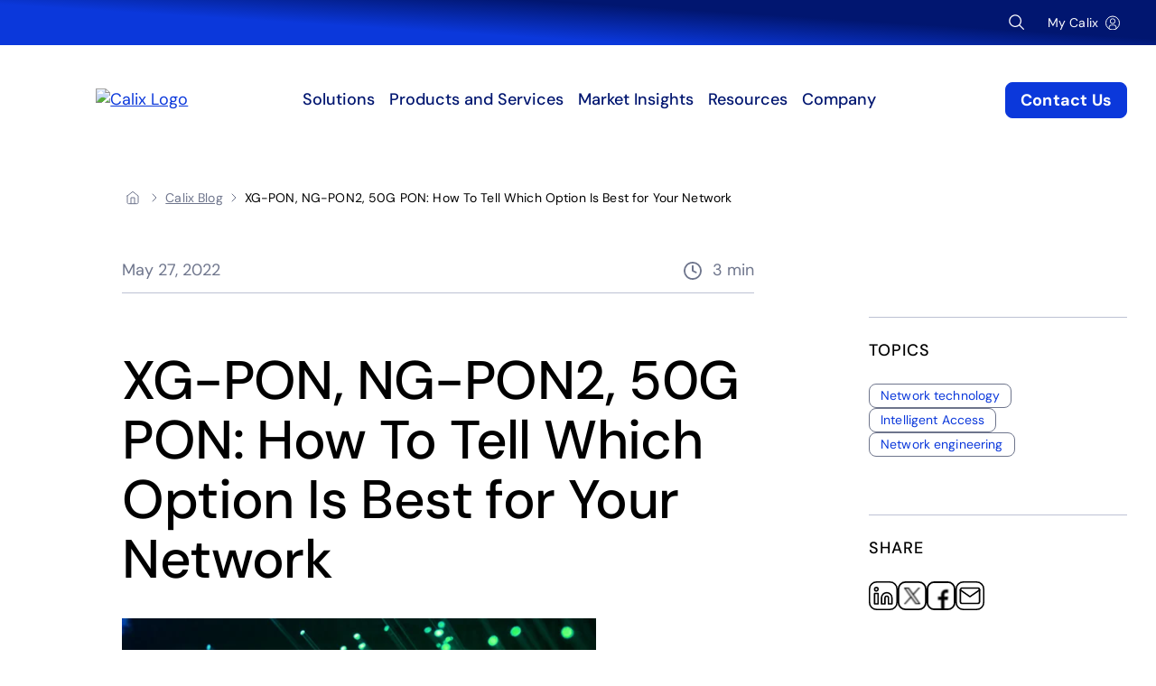

--- FILE ---
content_type: text/html;charset=utf-8
request_url: https://www.calix.com/blog/2022/05/xg-pon--ng-pon2--50g-pon--how-to-tell-which-option-is-best-for-your-network.html
body_size: 19390
content:

<!DOCTYPE HTML>
<html lang="en">
<head>
<meta charset="UTF-8"/>
<title>XG-PON, NG-PON2, 50G PON: Which Option Is Best? | Calix Blog</title>
      
          <script defer="defer" type="text/javascript" src="/.rum/@adobe/helix-rum-js@%5E2/dist/rum-standalone.js"></script>
<link rel="preconnect" href="https://www.googletagmanager.com" crossorigin/>
      
          <link rel="preconnect" href="https://script.hotjar.com" crossorigin/>
      
          <link rel="preconnect" href="https://sessions.bugsnag.com" crossorigin/>
      
          <link rel="preconnect" href="https://connect.facebook.net" crossorigin/>
      
          <link rel="preconnect" href="https://static.hotjar.com" crossorigin/>
      
          <link rel="preconnect" href="https://j.6sc.co" crossorigin/>
      
          <link rel="preconnect" href="https://analytics.google.commvn" crossorigin/>
      
          <link rel="preconnect" href="https://stats.g.doubleclick.net" crossorigin/>
      
          <link rel="preconnect" href="https://td.doubleclick.net" crossorigin/>
      
          <link rel="preconnect" href="https://px.ads.linkedin.com" crossorigin/>
      
          <link rel="preconnect" href="https://content.hotjar.io" crossorigin/>
      
          <link rel="preconnect" href="https://content.hotjar.io" crossorigin/>
      
          <link rel="preconnect" href="wss://ws.hotjar.com" crossorigin/>
      
<meta name="keywords" content="Intelligent Access,Network engineering,Teresa McGaughey,Network technology"/>
<meta name="description" content="XGS PON, NG PON2, 50G PON? Find out which PON is best for your network. Learn about Passive Optical Networks on the Calix Blog. Transform today."/>
<meta name="template" content="article"/>
<meta name="viewport" content="width=device-width, initial-scale=1"/>
<meta name="robots" content="index, follow"/>
    
      <meta name="twitter:card" content="summary_large_image"/>
    
      <meta name="twitter:title" content="XG-PON, NG-PON2, 50G PON: Which Option Is Best? | Calix Blog"/>
    
      <meta name="twitter:description" content="XGS PON, NG PON2, 50G PON? Find out which PON is best for your network. Learn about Passive Optical Networks on the Calix Blog. Transform today."/>
    
      <meta name="twitter:image" content="https://www.calix.com/content/dam/calix-com/images/social-share/blogs/blog_social_pon-best-option.jpg"/>
    
      <meta property="og:title" content="XG-PON, NG-PON2, 50G PON: Which Option Is Best? | Calix Blog"/>
    
      <meta property="og:description" content="XGS PON, NG PON2, 50G PON? Find out which PON is best for your network. Learn about Passive Optical Networks on the Calix Blog. Transform today."/>
    
      <meta property="og:image" content="https://www.calix.com/content/dam/calix-com/images/social-share/blogs/blog_social_pon-best-option.jpg"/>
    
      <meta property="og:url" content="https://www.calix.com/blog/2022/05/xg-pon--ng-pon2--50g-pon--how-to-tell-which-option-is-best-for-your-network.html"/>
    
      <meta name="name" content="XG-PON, NG-PON2, 50G PON: Which Option Is Best? | Calix Blog"/>
    
      <meta name="image" content="https://www.calix.com/content/dam/calix-com/images/social-share/blogs/blog_social_pon-best-option.jpg"/>
    
      <meta name="gsa:publisheddate" content="Fri May 27 2022 03:30:00 GMT-04:00"/>
    



<script async="async" src="https://consent.trustarc.com/notice?domain=calix.com&c=teconsent&text=true&noticeType=bb&js=nj&gtm=1"></script>


<link rel="canonical" href="https://www.calix.com/blog/2022/05/xg-pon--ng-pon2--50g-pon--how-to-tell-which-option-is-best-for-your-network.html"/>



    
    <link rel="stylesheet" href="/etc.clientlibs/calix-redesign/clientlibs/clientlib-base.lc-fb0abaa89beec5c9a11bc7f0c92b4459-lc.min.css" type="text/css">



<script type="text/javascript">
    //prehiding snippet for Adobe Target with asynchronous tags deployment - Web SDK
    !function(e,a,n,t){
    if (a) return;
    var i=e.head;if(i){
    var o=e.createElement("style");
    o.id="alloy-prehiding",o.innerText=n,i.appendChild(o),
    setTimeout(function(){o.parentNode&&o.parentNode.removeChild(o)},t)}}
    (document, document.location.href.indexOf("adobe_authoring_enabled") !== -1, "body { opacity: 0 !important }", 3000);
</script>

    <!-- Preconnect Links -->
    <link rel="preconnect" href="https://fonts.googleapis.com" crossorigin/>
    <link rel="preconnect" href="https://cdn.calix.com" crossorigin/>
    <link rel="preconnect" href="https://consent.trustarc.com" crossorigin/>

    <!-- Page Libraries -->
    
    

    

    

<script type="text/javascript">
            if ( !window.CQ_Analytics ) {
                window.CQ_Analytics = {};
            }
            if ( !CQ_Analytics.TestTarget ) {
                CQ_Analytics.TestTarget = {};
            }
            CQ_Analytics.TestTarget.clientCode = 'calix';
            CQ_Analytics.TestTarget.currentPagePath = '\/content\/calix\u002Dcom\/us\/en\/home\/blog\/2022\/05\/xg\u002Dpon\u002D\u002Dng\u002Dpon2\u002D\u002D50g\u002Dpon\u002D\u002Dhow\u002Dto\u002Dtell\u002Dwhich\u002Doption\u002Dis\u002Dbest\u002Dfor\u002Dyour\u002Dnetwork';
        </script>
    <script src="/etc.clientlibs/cq/testandtarget/clientlibs/testandtarget/parameters.lc-775c9eb7ff4c48025fbe3d707bcf5f55-lc.min.js"></script>
<script src="/etc.clientlibs/clientlibs/granite/jquery.lc-7842899024219bcbdb5e72c946870b79-lc.min.js"></script>
<script src="/etc.clientlibs/cq/personalization/clientlib/personalization/integrations/commons.lc-5370019fd157d93202ac2d6f771f04b8-lc.min.js"></script>
<script src="/etc.clientlibs/cq/testandtarget/clientlibs/testandtarget/atjs-integration.lc-401aa9ea1dd109fe7762186a74ae6c2b-lc.min.js"></script>


    


        <script type="text/javascript" src="//assets.adobedtm.com/fc3f78d3299f/852b683b9b41/launch-1a9915a2d9b8.min.js" async></script>


    
    <script defer src="/etc.clientlibs/calix-redesign/clientlibs/clientlib-dependencies.lc-16af27ed9f7fbfa7df259bcf5c306317-lc.min.js"></script>


    
    <link rel="stylesheet" href="/etc.clientlibs/calix-redesign/clientlibs/clientlib-dependencies.lc-d41d8cd98f00b204e9800998ecf8427e-lc.min.css" type="text/css">
<link rel="stylesheet" href="/etc.clientlibs/calix-redesign/clientlibs/clientlib-site.lc-0ebf4e32f3f778a4b687231a569ea08d-lc.min.css" type="text/css">


    
    
    <script async defer src="/etc.clientlibs/core/wcm/components/commons/datalayer/v2/clientlibs/core.wcm.components.commons.datalayer.v2.lc-1e0136bad0acfb78be509234578e44f9-lc.min.js"></script>


    
    <script async defer src="/etc.clientlibs/core/wcm/components/commons/datalayer/acdl/core.wcm.components.commons.datalayer.acdl.lc-bf921af342fd2c40139671dbf0920a1f-lc.min.js"></script>




    <link rel="apple-touch-icon" href="/etc.clientlibs/calix-redesign/clientlibs/clientlib-site/resources/images/favicons/apple-touch-icon.png"/>
    <link rel="apple-touch-icon-precomposed" href="/etc.clientlibs/calix-redesign/clientlibs/clientlib-site/resources/images/favicons/apple-touch-icon-precomposed.png"/>
    <link rel="apple-touch-icon-precomposed" sizes="57x57" href="/etc.clientlibs/calix-redesign/clientlibs/clientlib-site/resources/images/favicons/apple-touch-icon-57x57.png"/>
    <link rel="apple-touch-icon-precomposed" sizes="114x114" href="/etc.clientlibs/calix-redesign/clientlibs/clientlib-site/resources/images/favicons/apple-touch-icon-114x114.png"/>
    <link rel="apple-touch-icon-precomposed" sizes="72x72" href="/etc.clientlibs/calix-redesign/clientlibs/clientlib-site/resources/images/favicons/apple-touch-icon-72x72.png"/>
    <link rel="apple-touch-icon-precomposed" sizes="144x144" href="/etc.clientlibs/calix-redesign/clientlibs/clientlib-site/resources/images/favicons/apple-touch-icon-144x144.png"/>
    <link rel="apple-touch-icon-precomposed" sizes="60x60" href="/etc.clientlibs/calix-redesign/clientlibs/clientlib-site/resources/images/favicons/apple-touch-icon-60x60.png"/>
    <link rel="apple-touch-icon-precomposed" sizes="120x120" href="/etc.clientlibs/calix-redesign/clientlibs/clientlib-site/resources/images/favicons/apple-touch-icon-120x120.png"/>
    <link rel="apple-touch-icon-precomposed" sizes="76x76" href="/etc.clientlibs/calix-redesign/clientlibs/clientlib-site/resources/images/favicons/apple-touch-icon-76x76.png"/>
    <link rel="apple-touch-icon-precomposed" sizes="152x152" href="/etc.clientlibs/calix-redesign/clientlibs/clientlib-site/resources/images/favicons/apple-touch-icon-152x152.png"/>
    <link rel="icon" type="image/png" href="/etc.clientlibs/calix-redesign/clientlibs/clientlib-site/resources/images/favicons/favicon-196x196.png" sizes="196x196"/>
    <link rel="icon" type="image/png" href="/etc.clientlibs/calix-redesign/clientlibs/clientlib-site/resources/images/favicons/favicon-96x96.png" sizes="96x96"/>
    <link rel="icon" type="image/png" href="/etc.clientlibs/calix-redesign/clientlibs/clientlib-site/resources/images/favicons/favicon-32x32.png" sizes="32x32"/>
    <link rel="icon" type="image/png" href="/etc.clientlibs/calix-redesign/clientlibs/clientlib-site/resources/images/favicons/favicon-16x16.png" sizes="16x16"/>
    <link rel="icon" type="image/png" href="/etc.clientlibs/calix-redesign/clientlibs/clientlib-site/resources/images/favicons/favicon-128.png" sizes="128x128"/>
    <meta name="msapplication-TileColor" content="#FFFFFF"/>
    <meta name="msapplication-TileImage" content="/etc.clientlibs/calix-redesign/clientlibs/clientlib-site/resources/images/favicons/mstile-144x144.png"/>
    <meta name="msapplication-square70x70logo" content="/etc.clientlibs/calix-redesign/clientlibs/clientlib-site/resources/images/favicons/mstile-70x70.png"/>
    <meta name="msapplication-square150x150logo" content="/etc.clientlibs/calix-redesign/clientlibs/clientlib-site/resources/images/favicons/mstile-150x150.png"/>
    <meta name="msapplication-wide310x150logo" content="/etc.clientlibs/calix-redesign/clientlibs/clientlib-site/resources/images/favicons/mstile-310x150.png"/>
    <meta name="msapplication-square310x310logo" content="/etc.clientlibs/calix-redesign/clientlibs/clientlib-site/resources/images/favicons/mstile-310x310.png"/>

<meta name="/etc.clientlibs/calix-redesign/clientlibs/clientlib-site/resources"/>

</head>
<body class="page basicpage" id="page-85dddfcb00" data-cmp-link-accessibility-enabled data-cmp-link-accessibility-text="opens in a new tab" data-cmp-data-layer-enabled data-bugsnag="57e9f6313d535b2e226ce429d66aa054" data-bugsnag-release="production">



    <!-- Google Tag Manager (noscript) -->
    <noscript><iframe src="https://www.googletagmanager.com/ns.html?id=GTM-PPJT5W2" height="0" width="0" style="display:none;visibility:hidden"></iframe></noscript>
    <!-- End Google Tag Manager (noscript) -->

    

  <div class="cmp-page__skiptomaincontent">
  <a class="cmp-button cmp-button--primary cmp-button-calix-skiptomain " alt="Skip to main content link" href="#main-content"><span class="cmp-button__text">Skip to main content</span></a>
</div>

    
<link rel="stylesheet" href="/etc.clientlibs/core/wcm/components/page/v2/page/clientlibs/site/skiptomaincontent.lc-696ce9a06faa733b225ffb8c05f16db9-lc.min.css" type="text/css">




    
<div class="root container responsivegrid">

    
    
    
    <div id="container-015de067d8" class="cmp-container">
        
        <header class="experiencefragment calix-site-header">
<div id="experiencefragment-3d20c13c10" class="cmp-experiencefragment cmp-experiencefragment--header">


    
    
    
    <div id="container-0da64bbe60" class="cmp-container">
        
        <div class="header"><div class="cmp-header" data-calix-cmp-is="header">
    <div class="cmp-header__wrapper">

        <div class="cmp-header__util-nav">
<div class="cmp-utility-nav">
    <div class="cmp-utility-nav__wrapper">
        <div class="cmp-utility-nav__search" data-calix-cmp-is="nav-search" data-authentication="YXBwNDQtYXBpOkNhbGl4IzIz" data-suggester-endpoint="https://ss766587-us-west-1-aws.searchstax.com/solr/ss766587-Calix-Prod-suggester-5/emsuggest" data-search-page="/search-results.html" data-num-of-characters="3" data-authentication-method="basic" data-my-calix-user-home-page="/my-calix/home.html">
            <label for="studio-search-widget-search-input" class="visually-hidden">Search</label>
            <div id="studio-search-widget" class="studio-search-widget"></div>
        </div>
        <div class="cmp-utility-nav__login">
            <a class="cmp-utility-nav__link" href="/my-calix.html" aria-label="My Calix" data-cmp-clickable>
                <span class="cmp-utility-nav__link--text">My Calix</span>
                <span class="cmp-utility-nav__link--icon"></span>
            </a>
        </div>
        <div class="cmp-utility-nav__menuToggle">
            <button class="cmp-button cmp-button--tertiary" aria-label="Toggle Site Navigation Menu">
                <span class="cmp-button__icon cmp-button__icon--close" aria-hidden="true">
                </span>
            </button>
        </div>
    </div>
</div>


    

</div>

        <div class="cmp-header__menu-bar">
            <div class="cmp-header__logo">
                <a href="/" aria-label="Calix Home">
                    <img src="/content/dam/calix-com/logos/calix/brand/horizontal/calix.png" alt="Calix Logo" loading="lazy"/>
                </a>
            </div>
            <div class="cmp-header__nav">
                <div class="navigation cmp-calix-navigation">
                    <nav id="navigation-0dac0a796d" class="cmp-accordion" data-cmp-is="accordion" data-calix-cmp-is="navigation" aria-label="Site Navigation" data-cmp-single-expansion data-placeholder-text="false">
    <div class="cmp-accordion__panel-background" aria-hidden="true"></div>
    <ul class="cmp-accordion__wrapper">
        <li class="cmp-accordion__item" data-cmp-hook-accordion="item" data-cmp-data-layer="{&#34;navigation-0dac0a796d-item-7b5b15ea6d&#34;:{&#34;@type&#34;:&#34;calix-redesign/components/navigation/item&#34;,&#34;repo:modifyDate&#34;:&#34;2024-08-09T15:58:29Z&#34;,&#34;dc:title&#34;:&#34;Solutions&#34;}}" id="navigation-0dac0a796d-item-7b5b15ea6d">
            <div class="navigation-panel-multi">
    <div class="cmp-accordion__header">
        <button id="accordion-navigation-panel-multi-2939426065-button" class="cmp-accordion__button" type="button" aria-controls="accordion-navigation-panel-multi-2939426065-panel" data-cmp-hook-accordion="button">
                    <span class="cmp-accordion__title">Solutions</span>
            <span class="cmp-accordion__icon"></span>
        </button>
    </div>
    <div data-cmp-hook-accordion="panel" class="cmp-accordion__panel cmp-accordion__panel--hidden" id="accordion-navigation-panel-multi-2939426065-panel" role="region" aria-labelledby="accordion-navigation-panel-multi-2939426065-button" aria-hidden="true">
        <div class="cmp-accordion__panel-inner">
            <div class="cmp-accordion__panel-contents">
                <div class="cmp-navigation-section-multilevel" data-calix-cmp-is="navigation-section-multilevel">
                    <div class="cmp-navigation-section-multilevel__wrapper">
                        <section class="cmp-navigation-section-multilevel__section cmp-navigation-section-multilevel__section--nav">
                            <div class="cmp-navigation-section-multilevel__menu-col">
                                <div class="cmp-navigation-section-multilevel__menu-container">
                                    <ul class="cmp-navigation-section-multilevel__menu-list">
                                        
                                        <li class="cmp-navigation-section-multilevel__menu-item has-submenu">
                                            <button class="cmp-navigation-section-multilevel__menu-button " id="menu-button-0" aria-expanded="false" aria-controls="menu-xf-0">
                                            
                                            <span class="cmp-navigation-section-multilevel__menu-title type-t4">By solution and technology</span>
                                            </button>
                                            
                                            <div class="cmp-navigation-section-multilevel__submenu-container" id="submenu-0" aria-labelledby="menu-button-0">
                                                <div class="cmp-navigation-section-multilevel__back">
                                                    <button class="cmp-navigation-section-multilevel__back-btn cmp-navigation-section-multilevel__back-btn--l2">
                                                        By solution and technology
                                                    </button>
                                                </div>
                                                <ul class="cmp-navigation-section-multilevel__submenu-list">
                                                    <li class="cmp-navigation-section-multilevel__submenu-item">
                                                        <button class="cmp-navigation-section-multilevel__menu-button cmp-navigation-section-multilevel__menu-button--l3" aria-expanded="false" id="menu-0-submenu-button-0" aria-controls="menu-0-submenu-xf-0">
                                                            <span class="cmp-navigation-section-multilevel__menu-title type-t4">Solutions</span>
                                                        </button>
                                                        <div class="cmp-navigation-section-multilevel__submenu-xf-container" id="menu-0-submenu-xf-0" aria-labelledby="menu-0-submenu-button-0">
                                                            <div class="cmp-navigation-section-multilevel__back">
                                                                <button class="cmp-navigation-section-multilevel__back-btn cmp-navigation-section-multilevel__back-btn--l3">
                                                                    Solutions
                                                                </button>
                                                            </div>
                                                            <div id="navigation-panel-multi-2939426065" class="cmp-experiencefragment cmp-experiencefragment--navigation"><div class="xfpage page basicpage">


    
    <div id="container-954a0ddbc0" class="cmp-container">
        


<div class="aem-Grid aem-Grid--12 aem-Grid--default--12 ">
    
    <div class="navigation-top-menu-links aem-GridColumn aem-GridColumn--default--12"><div id="navigation-top-menu-links-3b908e20ff" class="cmp-navigation-section-menu-panel" data-calix-cmp-is="navigation-section-menu-panel">
    <div class="cmp-navigation-section-menu-panel__wrapper">
        <div class="cmp-navigation-section-menu-panel__header">
            <a href="/solutions.html" target="_self" class="cmp-navigation-section-menu-panel__link type-t4">
            Solutions
        </a>
        </div>
        <div class="cmp-navigation-section-menu-panel__body">
            <div class="cmp-navigation-section-menu-panel__col">
                <div class="cmp-navigation-section-menu-panel__linklist">
                    <div class="cmp-navigation-section-menu-panel__linklist-header">
                        
                     <span class="cmp-navigation-section-menu-panel__link type-t4">
                        
                     </span>
                        
                    </div>
                    <ul class="cmp-navigation-section-menu-panel__linklist-list">
                        <li class="cmp-navigation-section-menu-panel__linklist-item">
                            <a href="/solutions/home-network-security.html" target="_self" class="cmp-navigation-section-menu-panel__link type-t5">
                                Home network security
                            </a>
                        </li>
<li class="cmp-navigation-section-menu-panel__linklist-item">
                            <a href="/solutions/internet-for-apartments.html" target="_self" class="cmp-navigation-section-menu-panel__link type-t5">
                                Internet for apartments
                            </a>
                        </li>
<li class="cmp-navigation-section-menu-panel__linklist-item">
                            <a href="/solutions/home-security.html" target="_self" class="cmp-navigation-section-menu-panel__link type-t5">
                                Home security
                            </a>
                        </li>
<li class="cmp-navigation-section-menu-panel__linklist-item">
                            <a href="/solutions/internet-for-business.html" target="_self" class="cmp-navigation-section-menu-panel__link type-t5">
                                Internet for business
                            </a>
                        </li>

                    </ul>
                </div>
            </div>
<div class="cmp-navigation-section-menu-panel__col">
                <div class="cmp-navigation-section-menu-panel__linklist">
                    <div class="cmp-navigation-section-menu-panel__linklist-header">
                        
                     <span class="cmp-navigation-section-menu-panel__link type-t4">
                        
                     </span>
                        
                    </div>
                    <ul class="cmp-navigation-section-menu-panel__linklist-list">
                        <li class="cmp-navigation-section-menu-panel__linklist-item">
                            <a href="/solutions/internet-for-home.html" target="_self" class="cmp-navigation-section-menu-panel__link type-t5">
                                Internet for home
                            </a>
                        </li>
<li class="cmp-navigation-section-menu-panel__linklist-item">
                            <a href="/solutions/network-security.html" target="_self" class="cmp-navigation-section-menu-panel__link type-t5">
                                Network security
                            </a>
                        </li>
<li class="cmp-navigation-section-menu-panel__linklist-item">
                            <a href="/solutions/outdoor-wifi.html" target="_self" class="cmp-navigation-section-menu-panel__link type-t5">
                                Outdoor Wi-Fi
                            </a>
                        </li>
<li class="cmp-navigation-section-menu-panel__linklist-item">
                            <a href="/solutions/parental-controls.html" target="_self" class="cmp-navigation-section-menu-panel__link type-t5">
                                Parental controls
                            </a>
                        </li>

                    </ul>
                </div>
            </div>
<div class="cmp-navigation-section-menu-panel__col">
                <div class="cmp-navigation-section-menu-panel__linklist">
                    <div class="cmp-navigation-section-menu-panel__linklist-header">
                        
                     <span class="cmp-navigation-section-menu-panel__link type-t4">
                        
                     </span>
                        
                    </div>
                    <ul class="cmp-navigation-section-menu-panel__linklist-list">
                        <li class="cmp-navigation-section-menu-panel__linklist-item">
                            <a href="/solutions/protect-children-online.html" target="_self" class="cmp-navigation-section-menu-panel__link type-t5">
                                Protect children online
                            </a>
                        </li>
<li class="cmp-navigation-section-menu-panel__linklist-item">
                            <a href="/solutions/public-wifi.html" target="_self" class="cmp-navigation-section-menu-panel__link type-t5">
                                Public Wi-Fi
                            </a>
                        </li>
<li class="cmp-navigation-section-menu-panel__linklist-item">
                            <a href="/solutions/smart-home-automation.html" target="_self" class="cmp-navigation-section-menu-panel__link type-t5">
                                Smart home automation
                            </a>
                        </li>
<li class="cmp-navigation-section-menu-panel__linklist-item">
                            <a href="/solutions/small-business.html" target="_self" class="cmp-navigation-section-menu-panel__link type-t5">
                                Small business
                            </a>
                        </li>

                    </ul>
                </div>
            </div>

        </div>
    </div>
    
    

</div></div>

    
</div>

    </div>

    
</div>
</div>
                                                        </div>
                                                    </li>
<li class="cmp-navigation-section-multilevel__submenu-item">
                                                        <button class="cmp-navigation-section-multilevel__menu-button cmp-navigation-section-multilevel__menu-button--l3" aria-expanded="false" id="menu-0-submenu-button-1" aria-controls="menu-0-submenu-xf-1">
                                                            <span class="cmp-navigation-section-multilevel__menu-title type-t4">Technologies</span>
                                                        </button>
                                                        <div class="cmp-navigation-section-multilevel__submenu-xf-container" id="menu-0-submenu-xf-1" aria-labelledby="menu-0-submenu-button-1">
                                                            <div class="cmp-navigation-section-multilevel__back">
                                                                <button class="cmp-navigation-section-multilevel__back-btn cmp-navigation-section-multilevel__back-btn--l3">
                                                                    Technologies
                                                                </button>
                                                            </div>
                                                            <div id="navigation-panel-multi-2939426065" class="cmp-experiencefragment cmp-experiencefragment--navigation"><div class="xfpage page basicpage">


    
    <div id="container-d910f1495d" class="cmp-container">
        


<div class="aem-Grid aem-Grid--12 aem-Grid--default--12 ">
    
    <div class="navigation-top-menu-links aem-GridColumn aem-GridColumn--default--12"><div id="navigation-top-menu-links-4824d6aa36" class="cmp-navigation-section-menu-panel" data-calix-cmp-is="navigation-section-menu-panel">
    <div class="cmp-navigation-section-menu-panel__wrapper">
        
        <div class="cmp-navigation-section-menu-panel__body">
            <div class="cmp-navigation-section-menu-panel__col">
                <div class="cmp-navigation-section-menu-panel__linklist">
                    <div class="cmp-navigation-section-menu-panel__linklist-header">
                        
                     <span class="cmp-navigation-section-menu-panel__link type-t4">
                        Technologies
                     </span>
                        
                    </div>
                    
                </div>
            </div>

        </div>
    </div>
    
    

</div></div>
<div class="navigation-top-menu-links aem-GridColumn aem-GridColumn--default--12"><div id="navigation-top-menu-links-6c8ce15c67" class="cmp-navigation-section-menu-panel" data-calix-cmp-is="navigation-section-menu-panel">
    <div class="cmp-navigation-section-menu-panel__wrapper">
        
        <div class="cmp-navigation-section-menu-panel__body">
            <div class="cmp-navigation-section-menu-panel__col">
                <div class="cmp-navigation-section-menu-panel__linklist">
                    <div class="cmp-navigation-section-menu-panel__linklist-header">
                        
                     <span class="cmp-navigation-section-menu-panel__link type-t4">
                        
                     </span>
                        
                    </div>
                    <ul class="cmp-navigation-section-menu-panel__linklist-list">
                        <li class="cmp-navigation-section-menu-panel__linklist-item">
                            <a href="/technologies/10g-pon.html" target="_self" class="cmp-navigation-section-menu-panel__link type-t5">
                                10G-PON
                            </a>
                        </li>
<li class="cmp-navigation-section-menu-panel__linklist-item">
                            <a href="/technologies/5g.html" target="_self" class="cmp-navigation-section-menu-panel__link type-t5">
                                5G
                            </a>
                        </li>
<li class="cmp-navigation-section-menu-panel__linklist-item">
                            <a href="/technologies/50g-pon.html" target="_self" class="cmp-navigation-section-menu-panel__link type-t5">
                                50G-PON
                            </a>
                        </li>

                    </ul>
                </div>
            </div>
<div class="cmp-navigation-section-menu-panel__col">
                <div class="cmp-navigation-section-menu-panel__linklist">
                    <div class="cmp-navigation-section-menu-panel__linklist-header">
                        
                     <span class="cmp-navigation-section-menu-panel__link type-t4">
                        
                     </span>
                        
                    </div>
                    <ul class="cmp-navigation-section-menu-panel__linklist-list">
                        <li class="cmp-navigation-section-menu-panel__linklist-item">
                            <a href="/technologies/active-ethernet.html" target="_self" class="cmp-navigation-section-menu-panel__link type-t5">
                                Active ethernet
                            </a>
                        </li>
<li class="cmp-navigation-section-menu-panel__linklist-item">
                            <a href="/technologies/ai.html" target="_self" class="cmp-navigation-section-menu-panel__link type-t5">
                                Artificial Intelligence
                            </a>
                        </li>

                    </ul>
                </div>
            </div>
<div class="cmp-navigation-section-menu-panel__col">
                <div class="cmp-navigation-section-menu-panel__linklist">
                    <div class="cmp-navigation-section-menu-panel__linklist-header">
                        
                     <span class="cmp-navigation-section-menu-panel__link type-t4">
                        
                     </span>
                        
                    </div>
                    <ul class="cmp-navigation-section-menu-panel__linklist-list">
                        <li class="cmp-navigation-section-menu-panel__linklist-item">
                            <a href="/technologies/gpon.html" target="_self" class="cmp-navigation-section-menu-panel__link type-t5">
                                GPON
                            </a>
                        </li>
<li class="cmp-navigation-section-menu-panel__linklist-item">
                            <a href="/technologies/wi-fi-7.html" target="_self" class="cmp-navigation-section-menu-panel__link type-t5">
                                Wi-Fi 7
                            </a>
                        </li>

                    </ul>
                </div>
            </div>

        </div>
    </div>
    
    

</div></div>

    
</div>

    </div>

    
</div>
</div>
                                                        </div>
                                                    </li>

                                                </ul>
                                            </div>
                                        </li>
<li class="cmp-navigation-section-multilevel__menu-item ">
                                            <button class="cmp-navigation-section-multilevel__menu-button " id="menu-button-1" aria-expanded="false" aria-controls="menu-xf-1">
                                            
                                            <span class="cmp-navigation-section-multilevel__menu-title type-t4">By role</span>
                                            </button>
                                            <div class="cmp-navigation-section-multilevel__menu-xf-container" id="menu-xf-1" aria-labelledby="menu-button-1">
                                                <div class="cmp-navigation-section-multilevel__back">
                                                    <button class="cmp-navigation-section-multilevel__back-btn cmp-navigation-section-multilevel__back-btn--l2">By role</button>
                                                </div>
                                                <div id="navigation-panel-multi-2939426065" class="cmp-experiencefragment cmp-experiencefragment--navigation"><div class="xfpage page basicpage">


    
    <div id="container-44ea022b25" class="cmp-container">
        


<div class="aem-Grid aem-Grid--12 aem-Grid--default--12 ">
    
    <div class="navigation-top-menu-links aem-GridColumn aem-GridColumn--default--12"><div id="navigation-top-menu-links-488aeb0a64" class="cmp-navigation-section-menu-panel" data-calix-cmp-is="navigation-section-menu-panel">
    <div class="cmp-navigation-section-menu-panel__wrapper">
        
        <div class="cmp-navigation-section-menu-panel__body">
            <div class="cmp-navigation-section-menu-panel__col">
                <div class="cmp-navigation-section-menu-panel__linklist">
                    <div class="cmp-navigation-section-menu-panel__linklist-header">
                        <a href="/roles/general-management.html" target="_self" class="cmp-navigation-section-menu-panel__link type-t4">
                        General management
                     </a>
                     
                        <div class="cmp-navigation-section-menu-panel__linklist-description type-t8">
                            To compete and win, service providers need a strategy that empowers all aspects of the community.
                        </div>
                    </div>
                    
                </div>
            </div>
<div class="cmp-navigation-section-menu-panel__col">
                <div class="cmp-navigation-section-menu-panel__linklist">
                    <div class="cmp-navigation-section-menu-panel__linklist-header">
                        <a href="/roles/marketing.html" target="_self" class="cmp-navigation-section-menu-panel__link type-t4">
                        Marketing
                     </a>
                     
                        <div class="cmp-navigation-section-menu-panel__linklist-description type-t8">
                            Discover new ways to grow and expand your subscriber base while improving business results.
                        </div>
                    </div>
                    
                </div>
            </div>
<div class="cmp-navigation-section-menu-panel__col">
                <div class="cmp-navigation-section-menu-panel__linklist">
                    <div class="cmp-navigation-section-menu-panel__linklist-header">
                        <a href="/roles/customer-support.html" target="_self" class="cmp-navigation-section-menu-panel__link type-t4">
                        Customer support
                     </a>
                     
                        <div class="cmp-navigation-section-menu-panel__linklist-description type-t8">
                            Build a culture of excellence across your organization to create a reputation for exceptional service.
                        </div>
                    </div>
                    
                </div>
            </div>
<div class="cmp-navigation-section-menu-panel__col">
                <div class="cmp-navigation-section-menu-panel__linklist">
                    <div class="cmp-navigation-section-menu-panel__linklist-header">
                        <a href="/roles/broadband-operations.html" target="_self" class="cmp-navigation-section-menu-panel__link type-t4">
                        Broadband operations
                     </a>
                     
                        <div class="cmp-navigation-section-menu-panel__linklist-description type-t8">
                            Improve network operations, reduce downtime, and enhance the subscriber experience.
                        </div>
                    </div>
                    
                </div>
            </div>
<div class="cmp-navigation-section-menu-panel__col">
                <div class="cmp-navigation-section-menu-panel__linklist">
                    <div class="cmp-navigation-section-menu-panel__linklist-header">
                        <a href="/roles/network-engineering.html" target="_self" class="cmp-navigation-section-menu-panel__link type-t4">
                        Network engineering
                     </a>
                     
                        <div class="cmp-navigation-section-menu-panel__linklist-description type-t8">
                            Overcome network complexity, security, and rising subscriber expectations. 
                        </div>
                    </div>
                    
                </div>
            </div>

        </div>
    </div>
    
    

</div></div>

    
</div>

    </div>

    
</div>
</div>
                                            </div>
                                            
                                        </li>
<li class="cmp-navigation-section-multilevel__menu-item ">
                                            <button class="cmp-navigation-section-multilevel__menu-button " id="menu-button-2" aria-expanded="false" aria-controls="menu-xf-2">
                                            
                                            <span class="cmp-navigation-section-multilevel__menu-title type-t4">By provider type</span>
                                            </button>
                                            <div class="cmp-navigation-section-multilevel__menu-xf-container" id="menu-xf-2" aria-labelledby="menu-button-2">
                                                <div class="cmp-navigation-section-multilevel__back">
                                                    <button class="cmp-navigation-section-multilevel__back-btn cmp-navigation-section-multilevel__back-btn--l2">By provider type</button>
                                                </div>
                                                <div id="navigation-panel-multi-2939426065" class="cmp-experiencefragment cmp-experiencefragment--navigation"><div class="xfpage page basicpage">


    
    <div id="container-8acc01832e" class="cmp-container">
        


<div class="aem-Grid aem-Grid--12 aem-Grid--default--12 ">
    
    <div class="navigation-top-menu-links aem-GridColumn aem-GridColumn--default--12"><div id="navigation-top-menu-links-c48b58ea9c" class="cmp-navigation-section-menu-panel" data-calix-cmp-is="navigation-section-menu-panel">
    <div class="cmp-navigation-section-menu-panel__wrapper">
        
        <div class="cmp-navigation-section-menu-panel__body">
            <div class="cmp-navigation-section-menu-panel__col">
                <div class="cmp-navigation-section-menu-panel__linklist">
                    <div class="cmp-navigation-section-menu-panel__linklist-header">
                        <a href="/service-providers/telephone-cooperatives.html" target="_self" class="cmp-navigation-section-menu-panel__link type-t4">
                        Telcos / Telephone Co-Ops
                     </a>
                     
                        <div class="cmp-navigation-section-menu-panel__linklist-description type-t8">
                            Provide access to broadband for essential connectivity in this digital age.
                        </div>
                    </div>
                    
                </div>
            </div>
<div class="cmp-navigation-section-menu-panel__col">
                <div class="cmp-navigation-section-menu-panel__linklist">
                    <div class="cmp-navigation-section-menu-panel__linklist-header">
                        <a href="/service-providers/cable-operators.html" target="_self" class="cmp-navigation-section-menu-panel__link type-t4">
                        Cable Operators
                     </a>
                     
                        <div class="cmp-navigation-section-menu-panel__linklist-description type-t8">
                            Deliver a differentiated subscriber experience over any underlying technology.
                        </div>
                    </div>
                    
                </div>
            </div>
<div class="cmp-navigation-section-menu-panel__col">
                <div class="cmp-navigation-section-menu-panel__linklist">
                    <div class="cmp-navigation-section-menu-panel__linklist-header">
                        <a href="/service-providers/utilities.html" target="_self" class="cmp-navigation-section-menu-panel__link type-t4">
                        Utilities / Electric Co-Ops
                     </a>
                     
                        <div class="cmp-navigation-section-menu-panel__linklist-description type-t8">
                            Offer essential broadband services community-wide for members to work, learn, and thrive in this digital age.
                        </div>
                    </div>
                    
                </div>
            </div>
<div class="cmp-navigation-section-menu-panel__col">
                <div class="cmp-navigation-section-menu-panel__linklist">
                    <div class="cmp-navigation-section-menu-panel__linklist-header">
                        <a href="/service-providers/municipalities.html" target="_self" class="cmp-navigation-section-menu-panel__link type-t4">
                        Municipalities
                     </a>
                     
                        <div class="cmp-navigation-section-menu-panel__linklist-description type-t8">
                            Help your community work, play, and thrive with this once-in-a-generation opportuntiy to offer critical broadband connectivity.
                        </div>
                    </div>
                    
                </div>
            </div>
<div class="cmp-navigation-section-menu-panel__col">
                <div class="cmp-navigation-section-menu-panel__linklist">
                    <div class="cmp-navigation-section-menu-panel__linklist-header">
                        <a href="/service-providers/tribal.html" target="_self" class="cmp-navigation-section-menu-panel__link type-t4">
                        Tribal Communities
                     </a>
                     
                        <div class="cmp-navigation-section-menu-panel__linklist-description type-t8">
                            Achieve reliable internet for essential services, remote job opportunities, online education, and telehealth providers.
                        </div>
                    </div>
                    
                </div>
            </div>
<div class="cmp-navigation-section-menu-panel__col">
                <div class="cmp-navigation-section-menu-panel__linklist">
                    <div class="cmp-navigation-section-menu-panel__linklist-header">
                        <a href="/service-providers/wisps.html" target="_self" class="cmp-navigation-section-menu-panel__link type-t4">
                         Wireless Internet Service Providers (WISPs)
                     </a>
                     
                        <div class="cmp-navigation-section-menu-panel__linklist-description type-t8">
                            Meet–and exceed–the needs of rural subscribers underserved by larger players.
                        </div>
                    </div>
                    
                </div>
            </div>
<div class="cmp-navigation-section-menu-panel__col">
                <div class="cmp-navigation-section-menu-panel__linklist">
                    <div class="cmp-navigation-section-menu-panel__linklist-header">
                        <a href="/service-providers/managed-service-providers.html" target="_self" class="cmp-navigation-section-menu-panel__link type-t4">
                        Managed Service Providers (MSPs)
                     </a>
                     
                        <div class="cmp-navigation-section-menu-panel__linklist-description type-t8">
                            Deliver valuable managed solutions so your customers can focus on their core competencies
                        </div>
                    </div>
                    
                </div>
            </div>

        </div>
    </div>
    
    

</div></div>

    
</div>

    </div>

    
</div>
</div>
                                            </div>
                                            
                                        </li>

                                    </ul>
                                </div>
                                
                            </div>
                        </section>
                        <section class="cmp-navigation-section-multilevel__section cmp-navigation-section-multilevel__section--feature">
                            <div id="navigation-panel-multi-2939426065" class="cmp-experiencefragment cmp-experiencefragment--navigation">


    
    <div id="container-eaea188602" class="cmp-container">
        


<div class="aem-Grid aem-Grid--12 aem-Grid--default--12 ">
    
    <div class="navigation-featured-xf aem-GridColumn aem-GridColumn--default--12"><div id="navigation-featured-xf-c5e7bd46eb" class="cmp-navigation-section-featured-xf" data-calix-cmp-is="navigation-section-featured-xf">
    <div class="cmp-navigation-section-featured-xf__wrapper">
        
        <div class="cmp-navigation-section-featured-xf__title type-t1">
            Outdoor Wi-Fi
        </div>
        <div class="cmp-navigation-section-featured-xf__description type-t7">
            
    
    <div data-cmp-data-layer="{&#34;text-b28253979d&#34;:{&#34;@type&#34;:&#34;calix-redesign/components/text&#34;,&#34;xdm:text&#34;:&#34;&lt;p>Featured solution&lt;/p>\r\n&lt;p>Generate incremental revenue streams, expand into new markets, and secure new subscribers&amp;nbsp;with an outdoor Wi-Fi offering&lt;/p>\r\n&#34;}}" class="cmp-text">
        <p>Featured solution</p>
<p>Generate incremental revenue streams, expand into new markets, and secure new subscribers with an outdoor Wi-Fi offering</p>

    </div>

        </div>
        <div class="cmp-navigation-section-featured-xf__link-container">
            <a href="/solutions/outdoor-wifi.html" target="_self" class="cmp-navigation-section-featured-xf__link type-t8">Get started with outdoor Wi-Fi
            </a>
        </div>
    </div>
    
    

</div></div>

    
</div>

    </div>

    
</div>
                        </section>
                    </div>
                </div>
            </div>
        </div>
    </div>

</div>

        </li>
<li class="cmp-accordion__item" data-cmp-hook-accordion="item" data-cmp-data-layer="{&#34;navigation-0dac0a796d-item-a95024014c&#34;:{&#34;@type&#34;:&#34;calix-redesign/components/navigation/item&#34;,&#34;repo:modifyDate&#34;:&#34;2025-10-20T15:08:51Z&#34;,&#34;dc:title&#34;:&#34;Products and Services&#34;}}" id="navigation-0dac0a796d-item-a95024014c">
            <div class="navigation-panel-multi">
    <div class="cmp-accordion__header">
        <button id="accordion-navigation-panel-multi-8bb0cda6d3-button" class="cmp-accordion__button" type="button" aria-controls="accordion-navigation-panel-multi-8bb0cda6d3-panel" data-cmp-hook-accordion="button">
                    <span class="cmp-accordion__title">Products and Services</span>
            <span class="cmp-accordion__icon"></span>
        </button>
    </div>
    <div data-cmp-hook-accordion="panel" class="cmp-accordion__panel cmp-accordion__panel--hidden" id="accordion-navigation-panel-multi-8bb0cda6d3-panel" role="region" aria-labelledby="accordion-navigation-panel-multi-8bb0cda6d3-button" aria-hidden="true">
        <div class="cmp-accordion__panel-inner">
            <div class="cmp-accordion__panel-contents">
                <div class="cmp-navigation-section-multilevel" data-calix-cmp-is="navigation-section-multilevel">
                    <div class="cmp-navigation-section-multilevel__wrapper">
                        <section class="cmp-navigation-section-multilevel__section cmp-navigation-section-multilevel__section--nav">
                            <div class="cmp-navigation-section-multilevel__menu-col">
                                <div class="cmp-navigation-section-multilevel__menu-container">
                                    <ul class="cmp-navigation-section-multilevel__menu-list">
                                        
                                        <li class="cmp-navigation-section-multilevel__menu-item has-submenu">
                                            <button class="cmp-navigation-section-multilevel__menu-button " id="menu-button-0" aria-expanded="false" aria-controls="menu-xf-0">
                                            <span class="cmp-navigation-section-multilevel__menu-eyebrow type-t8">Platform</span>
                                            <span class="cmp-navigation-section-multilevel__menu-title type-t4">Calix Broadband Platform</span>
                                            </button>
                                            
                                            <div class="cmp-navigation-section-multilevel__submenu-container" id="submenu-0" aria-labelledby="menu-button-0">
                                                <div class="cmp-navigation-section-multilevel__back">
                                                    <button class="cmp-navigation-section-multilevel__back-btn cmp-navigation-section-multilevel__back-btn--l2">
                                                        Calix Broadband Platform
                                                    </button>
                                                </div>
                                                <ul class="cmp-navigation-section-multilevel__submenu-list">
                                                    <li class="cmp-navigation-section-multilevel__submenu-item">
                                                        <button class="cmp-navigation-section-multilevel__menu-button cmp-navigation-section-multilevel__menu-button--l3" aria-expanded="false" id="menu-0-submenu-button-0" aria-controls="menu-0-submenu-xf-0">
                                                            <span class="cmp-navigation-section-multilevel__menu-title type-t4">Intelligent Access</span>
                                                        </button>
                                                        <div class="cmp-navigation-section-multilevel__submenu-xf-container" id="menu-0-submenu-xf-0" aria-labelledby="menu-0-submenu-button-0">
                                                            <div class="cmp-navigation-section-multilevel__back">
                                                                <button class="cmp-navigation-section-multilevel__back-btn cmp-navigation-section-multilevel__back-btn--l3">
                                                                    Intelligent Access
                                                                </button>
                                                            </div>
                                                            <div id="navigation-panel-multi-8bb0cda6d3" class="cmp-experiencefragment cmp-experiencefragment--navigation"><div class="xfpage page basicpage">


    
    <div id="container-c66e62d11c" class="cmp-container">
        


<div class="aem-Grid aem-Grid--12 aem-Grid--default--12 ">
    
    <div class="navigation-top-menu-links aem-GridColumn aem-GridColumn--default--12"><div id="navigation-top-menu-links-51f00ff07c" class="cmp-navigation-section-menu-panel" data-calix-cmp-is="navigation-section-menu-panel">
    <div class="cmp-navigation-section-menu-panel__wrapper">
        <div class="cmp-navigation-section-menu-panel__header">
            <a href="/products/platform.html" target="_self" class="cmp-navigation-section-menu-panel__link type-t4">
            Calix Broadband Platform
        </a>
        </div>
        <div class="cmp-navigation-section-menu-panel__body">
            
        </div>
    </div>
    
    

</div></div>
<div class="navigation-top-menu-links aem-GridColumn aem-GridColumn--default--12"><div id="navigation-top-menu-links-2152d7c645" class="cmp-navigation-section-menu-panel" data-calix-cmp-is="navigation-section-menu-panel">
    <div class="cmp-navigation-section-menu-panel__wrapper">
        
        <div class="cmp-navigation-section-menu-panel__body">
            <div class="cmp-navigation-section-menu-panel__col">
                <div class="cmp-navigation-section-menu-panel__linklist">
                    <div class="cmp-navigation-section-menu-panel__linklist-header">
                        <a href="/products/platform/intelligent-access.html" target="_self" class="cmp-navigation-section-menu-panel__link type-t4">
                        Intelligent Access
                     </a>
                     
                        <div class="cmp-navigation-section-menu-panel__linklist-description type-t8">
                            AXOS®
                        </div>
                    </div>
                    
                </div>
            </div>

        </div>
    </div>
    
    

</div></div>
<div class="navigation-top-menu-links aem-GridColumn aem-GridColumn--default--12"><div id="navigation-top-menu-links-9a7d2fc4a1" class="cmp-navigation-section-menu-panel" data-calix-cmp-is="navigation-section-menu-panel">
    <div class="cmp-navigation-section-menu-panel__wrapper">
        
        <div class="cmp-navigation-section-menu-panel__body">
            <div class="cmp-navigation-section-menu-panel__col">
                <div class="cmp-navigation-section-menu-panel__linklist">
                    <div class="cmp-navigation-section-menu-panel__linklist-header">
                        <a href="/products/platform/intelligent-access/software.html" target="_self" class="cmp-navigation-section-menu-panel__link type-t4">
                        Software
                     </a>
                     
                        <div class="cmp-navigation-section-menu-panel__linklist-description type-t8">
                            Building blocks designed for simplified networks
                        </div>
                    </div>
                    <ul class="cmp-navigation-section-menu-panel__linklist-list">
                        <li class="cmp-navigation-section-menu-panel__linklist-item">
                            <a href="/products/platform/intelligent-access/software/network-innovation-os.html" target="_self" class="cmp-navigation-section-menu-panel__link type-t5">
                                Network Innovation OS
                            </a>
                        </li>
<li class="cmp-navigation-section-menu-panel__linklist-item">
                            <a href="/products/platform/intelligent-access/software/service-management-connectors.html" target="_self" class="cmp-navigation-section-menu-panel__link type-t5">
                                Service Management Connectors
                            </a>
                        </li>
<li class="cmp-navigation-section-menu-panel__linklist-item">
                            <a href="/products/platform/intelligent-access/software/modules.html" target="_self" class="cmp-navigation-section-menu-panel__link type-t5">
                                Software Modules
                            </a>
                        </li>
<li class="cmp-navigation-section-menu-panel__linklist-item">
                            <a href="/products/platform/intelligent-access/software/diagnostics-toolbox.html" target="_self" class="cmp-navigation-section-menu-panel__link type-t5">
                                Diagnostics Toolbox
                            </a>
                        </li>
<li class="cmp-navigation-section-menu-panel__linklist-item">
                            <a href="/products/platform/intelligent-access/software/integration-and-testing-sandbox.html" target="_self" class="cmp-navigation-section-menu-panel__link type-t5">
                                Integration and Testing Sandbox
                            </a>
                        </li>

                    </ul>
                </div>
            </div>
<div class="cmp-navigation-section-menu-panel__col">
                <div class="cmp-navigation-section-menu-panel__linklist">
                    <div class="cmp-navigation-section-menu-panel__linklist-header">
                        <a href="/products/platform/intelligent-access/systems.html" target="_self" class="cmp-navigation-section-menu-panel__link type-t4">
                        Systems
                     </a>
                     
                        <div class="cmp-navigation-section-menu-panel__linklist-description type-t8">
                            Serve subscribers from the internet gateway to remote network locations
                        </div>
                    </div>
                    <ul class="cmp-navigation-section-menu-panel__linklist-list">
                        <li class="cmp-navigation-section-menu-panel__linklist-item">
                            <a href="/products/platform/intelligent-access/systems/axos-e9-2.html" target="_self" class="cmp-navigation-section-menu-panel__link type-t5">
                                AXOS® E9-2
                            </a>
                        </li>
<li class="cmp-navigation-section-menu-panel__linklist-item">
                            <a href="/products/platform/intelligent-access/systems/axos-e7-2.html" target="_self" class="cmp-navigation-section-menu-panel__link type-t5">
                                AXOS® E7-2
                            </a>
                        </li>
<li class="cmp-navigation-section-menu-panel__linklist-item">
                            <a href="/products/platform/intelligent-access/systems/axos-e3-2.html" target="_self" class="cmp-navigation-section-menu-panel__link type-t5">
                                AXOS® E3-2
                            </a>
                        </li>
<li class="cmp-navigation-section-menu-panel__linklist-item">
                            <a href="/products/platform/intelligent-access/systems/axos-asm.html" target="_self" class="cmp-navigation-section-menu-panel__link type-t5">
                                AXOS® Aggregation Service Manager
                            </a>
                        </li>

                    </ul>
                </div>
            </div>
<div class="cmp-navigation-section-menu-panel__col">
                <div class="cmp-navigation-section-menu-panel__linklist">
                    <div class="cmp-navigation-section-menu-panel__linklist-header">
                        <a href="/services.html" target="_self" class="cmp-navigation-section-menu-panel__link type-t4">
                        Success
                     </a>
                     
                        <div class="cmp-navigation-section-menu-panel__linklist-description type-t8">
                            Gain years of expertise of developing and building next generation networks
                        </div>
                    </div>
                    <ul class="cmp-navigation-section-menu-panel__linklist-list">
                        <li class="cmp-navigation-section-menu-panel__linklist-item">
                            <a href="/services/delivery.html" target="_self" class="cmp-navigation-section-menu-panel__link type-t5">
                                Success Delivery
                            </a>
                        </li>
<li class="cmp-navigation-section-menu-panel__linklist-item">
                            <a href="/services/support.html" target="_self" class="cmp-navigation-section-menu-panel__link type-t5">
                                Success Support
                            </a>
                        </li>
<li class="cmp-navigation-section-menu-panel__linklist-item">
                            <a href="/services/education.html" target="_self" class="cmp-navigation-section-menu-panel__link type-t5">
                                Success Education
                            </a>
                        </li>
<li class="cmp-navigation-section-menu-panel__linklist-item">
                            <a href="/services/guidance.html" target="_self" class="cmp-navigation-section-menu-panel__link type-t5">
                                Success Guidance
                            </a>
                        </li>

                    </ul>
                </div>
            </div>

        </div>
    </div>
    
    

</div></div>

    
</div>

    </div>

    
</div>
</div>
                                                        </div>
                                                    </li>
<li class="cmp-navigation-section-multilevel__submenu-item">
                                                        <button class="cmp-navigation-section-multilevel__menu-button cmp-navigation-section-multilevel__menu-button--l3" aria-expanded="false" id="menu-0-submenu-button-1" aria-controls="menu-0-submenu-xf-1">
                                                            <span class="cmp-navigation-section-multilevel__menu-title type-t4">Calix Cloud</span>
                                                        </button>
                                                        <div class="cmp-navigation-section-multilevel__submenu-xf-container" id="menu-0-submenu-xf-1" aria-labelledby="menu-0-submenu-button-1">
                                                            <div class="cmp-navigation-section-multilevel__back">
                                                                <button class="cmp-navigation-section-multilevel__back-btn cmp-navigation-section-multilevel__back-btn--l3">
                                                                    Calix Cloud
                                                                </button>
                                                            </div>
                                                            <div id="navigation-panel-multi-8bb0cda6d3" class="cmp-experiencefragment cmp-experiencefragment--navigation"><div class="xfpage page basicpage">


    
    <div id="container-b6fe381e07" class="cmp-container">
        


<div class="aem-Grid aem-Grid--12 aem-Grid--default--12 ">
    
    <div class="navigation-top-menu-links aem-GridColumn aem-GridColumn--default--12"><div id="navigation-top-menu-links-2533f4dc80" class="cmp-navigation-section-menu-panel" data-calix-cmp-is="navigation-section-menu-panel">
    <div class="cmp-navigation-section-menu-panel__wrapper">
        <div class="cmp-navigation-section-menu-panel__header">
            <a href="/products/platform.html" target="_self" class="cmp-navigation-section-menu-panel__link type-t4">
            Calix Broadband Platform
        </a>
        </div>
        <div class="cmp-navigation-section-menu-panel__body">
            
        </div>
    </div>
    
    

</div></div>
<div class="navigation-top-menu-links aem-GridColumn aem-GridColumn--default--12"><div id="navigation-top-menu-links-8d28b1494c" class="cmp-navigation-section-menu-panel" data-calix-cmp-is="navigation-section-menu-panel">
    <div class="cmp-navigation-section-menu-panel__wrapper">
        <div class="cmp-navigation-section-menu-panel__header">
            <a href="/products/platform/cloud.html" target="_self" class="cmp-navigation-section-menu-panel__link type-t4">
            Calix Cloud
        </a>
        </div>
        <div class="cmp-navigation-section-menu-panel__body">
            <div class="cmp-navigation-section-menu-panel__col">
                <div class="cmp-navigation-section-menu-panel__linklist">
                    <div class="cmp-navigation-section-menu-panel__linklist-header">
                        <a href="/products/platform/cloud/operations.html" target="_self" class="cmp-navigation-section-menu-panel__link type-t4">
                        Operations Cloud
                     </a>
                     
                        <div class="cmp-navigation-section-menu-panel__linklist-description type-t8">
                            Transform broadband operations with insights, predictive analytics and automation
                        </div>
                    </div>
                    
                </div>
            </div>
<div class="cmp-navigation-section-menu-panel__col">
                <div class="cmp-navigation-section-menu-panel__linklist">
                    <div class="cmp-navigation-section-menu-panel__linklist-header">
                        <a href="/products/platform/cloud/engagement.html" target="_self" class="cmp-navigation-section-menu-panel__link type-t4">
                        Engagement Cloud
                     </a>
                     
                        <div class="cmp-navigation-section-menu-panel__linklist-description type-t8">
                            Engage and acquire subscribers with insights that enable you to deliver the experiences they want
                        </div>
                    </div>
                    
                </div>
            </div>
<div class="cmp-navigation-section-menu-panel__col">
                <div class="cmp-navigation-section-menu-panel__linklist">
                    <div class="cmp-navigation-section-menu-panel__linklist-header">
                        <a href="/products/platform/cloud/service.html" target="_self" class="cmp-navigation-section-menu-panel__link type-t4">
                        Service Cloud
                     </a>
                     
                        <div class="cmp-navigation-section-menu-panel__linklist-description type-t8">
                            Simplify support and improve operational efficiency to deliver service excellence
                        </div>
                    </div>
                    
                </div>
            </div>

        </div>
    </div>
    
    

</div></div>
<div class="navigation-top-menu-links aem-GridColumn aem-GridColumn--default--12"><div id="navigation-top-menu-links-2599532e71" class="cmp-navigation-section-menu-panel" data-calix-cmp-is="navigation-section-menu-panel">
    <div class="cmp-navigation-section-menu-panel__wrapper">
        
        <div class="cmp-navigation-section-menu-panel__body">
            <div class="cmp-navigation-section-menu-panel__col">
                <div class="cmp-navigation-section-menu-panel__linklist">
                    <div class="cmp-navigation-section-menu-panel__linklist-header">
                        <a href="/products/platform/cloud/field-service-app.html" target="_self" class="cmp-navigation-section-menu-panel__link type-t4">
                        Field Service App
                     </a>
                     
                        <div class="cmp-navigation-section-menu-panel__linklist-description type-t8">
                            Simplify field service for onsite installations, repairs, upgrades, and troubleshooting
                        </div>
                    </div>
                    
                </div>
            </div>
<div class="cmp-navigation-section-menu-panel__col">
                <div class="cmp-navigation-section-menu-panel__linklist">
                    <div class="cmp-navigation-section-menu-panel__linklist-header">
                        <a href="/products/platform/cloud/speed-performance-insights.html" target="_self" class="cmp-navigation-section-menu-panel__link type-t4">
                        Speed and Performance Insights 
                     </a>
                     
                        <div class="cmp-navigation-section-menu-panel__linklist-description type-t8">
                            Measure broadband service quality and gain insights to optimize network performance​
                        </div>
                    </div>
                    
                </div>
            </div>

        </div>
    </div>
    
    

</div></div>
<div class="navigation-top-menu-links aem-GridColumn aem-GridColumn--default--12"><div id="navigation-top-menu-links-1934b53533" class="cmp-navigation-section-menu-panel" data-calix-cmp-is="navigation-section-menu-panel">
    <div class="cmp-navigation-section-menu-panel__wrapper">
        
        <div class="cmp-navigation-section-menu-panel__body">
            <div class="cmp-navigation-section-menu-panel__col">
                <div class="cmp-navigation-section-menu-panel__linklist">
                    <div class="cmp-navigation-section-menu-panel__linklist-header">
                        <a href="/content/calix-com/us.html" target="_self" class="cmp-navigation-section-menu-panel__link type-t4">
                        
                     </a>
                     
                        
                    </div>
                    
                </div>
            </div>

        </div>
    </div>
    
    

</div></div>
<div class="navigation-top-menu-links aem-GridColumn aem-GridColumn--default--12"><div id="navigation-top-menu-links-eb13bd2983" class="cmp-navigation-section-menu-panel" data-calix-cmp-is="navigation-section-menu-panel">
    <div class="cmp-navigation-section-menu-panel__wrapper">
        
        <div class="cmp-navigation-section-menu-panel__body">
            <div class="cmp-navigation-section-menu-panel__col">
                <div class="cmp-navigation-section-menu-panel__linklist">
                    <div class="cmp-navigation-section-menu-panel__linklist-header">
                        
                     <span class="cmp-navigation-section-menu-panel__link type-t4">
                        
                     </span>
                        
                    </div>
                    
                </div>
            </div>

        </div>
    </div>
    
    

</div></div>

    
</div>

    </div>

    
</div>
</div>
                                                        </div>
                                                    </li>
<li class="cmp-navigation-section-multilevel__submenu-item">
                                                        <button class="cmp-navigation-section-multilevel__menu-button cmp-navigation-section-multilevel__menu-button--l3" aria-expanded="false" id="menu-0-submenu-button-2" aria-controls="menu-0-submenu-xf-2">
                                                            <span class="cmp-navigation-section-multilevel__menu-title type-t4">Unlimited Subscriber</span>
                                                        </button>
                                                        <div class="cmp-navigation-section-multilevel__submenu-xf-container" id="menu-0-submenu-xf-2" aria-labelledby="menu-0-submenu-button-2">
                                                            <div class="cmp-navigation-section-multilevel__back">
                                                                <button class="cmp-navigation-section-multilevel__back-btn cmp-navigation-section-multilevel__back-btn--l3">
                                                                    Unlimited Subscriber
                                                                </button>
                                                            </div>
                                                            <div id="navigation-panel-multi-8bb0cda6d3" class="cmp-experiencefragment cmp-experiencefragment--navigation"><div class="xfpage page basicpage">


    
    <div id="container-b0d3d41640" class="cmp-container">
        


<div class="aem-Grid aem-Grid--12 aem-Grid--default--12 ">
    
    <div class="navigation-top-menu-links aem-GridColumn aem-GridColumn--default--12"><div id="navigation-top-menu-links-0caf2d3523" class="cmp-navigation-section-menu-panel" data-calix-cmp-is="navigation-section-menu-panel">
    <div class="cmp-navigation-section-menu-panel__wrapper">
        <div class="cmp-navigation-section-menu-panel__header">
            <a href="/products/platform.html" target="_self" class="cmp-navigation-section-menu-panel__link type-t4">
            Calix Broadband Platform
        </a>
        </div>
        <div class="cmp-navigation-section-menu-panel__body">
            
        </div>
    </div>
    
    

</div></div>
<div class="navigation-top-menu-links aem-GridColumn aem-GridColumn--default--12"><div id="navigation-top-menu-links-dbc4940653" class="cmp-navigation-section-menu-panel" data-calix-cmp-is="navigation-section-menu-panel">
    <div class="cmp-navigation-section-menu-panel__wrapper">
        
        <div class="cmp-navigation-section-menu-panel__body">
            <div class="cmp-navigation-section-menu-panel__col">
                <div class="cmp-navigation-section-menu-panel__linklist">
                    <div class="cmp-navigation-section-menu-panel__linklist-header">
                        <a href="/products/platform/unlimited-subscriber.html" target="_self" class="cmp-navigation-section-menu-panel__link type-t4">
                        Unlimited Subscriber
                     </a>
                     
                        <div class="cmp-navigation-section-menu-panel__linklist-description type-t8">
                            EXOS®
                        </div>
                    </div>
                    
                </div>
            </div>

        </div>
    </div>
    
    

</div></div>
<div class="navigation-top-menu-links aem-GridColumn aem-GridColumn--default--12"><div id="navigation-top-menu-links-ae1a4c1649" class="cmp-navigation-section-menu-panel" data-calix-cmp-is="navigation-section-menu-panel">
    <div class="cmp-navigation-section-menu-panel__wrapper">
        
        <div class="cmp-navigation-section-menu-panel__body">
            <div class="cmp-navigation-section-menu-panel__col">
                <div class="cmp-navigation-section-menu-panel__linklist">
                    <div class="cmp-navigation-section-menu-panel__linklist-header">
                        <a href="/products/platform/unlimited-subscriber/gigaspire.html" target="_self" class="cmp-navigation-section-menu-panel__link type-t4">
                        GigaSpire®
                     </a>
                     
                        <div class="cmp-navigation-section-menu-panel__linklist-description type-t8">
                            Deliver amazing subscriber experiences and expand your business into new markets—quickly
                        </div>
                    </div>
                    <ul class="cmp-navigation-section-menu-panel__linklist-list">
                        <li class="cmp-navigation-section-menu-panel__linklist-item">
                            <a href="/products/platform/unlimited-subscriber/gigaspire/wi-fi-6-systems.html" target="_self" class="cmp-navigation-section-menu-panel__link type-t5">
                                Wi-Fi 6 Systems
                            </a>
                        </li>
<li class="cmp-navigation-section-menu-panel__linklist-item">
                            <a href="/products/platform/unlimited-subscriber/gigaspire/wi-fi-7-systems.html" target="_self" class="cmp-navigation-section-menu-panel__link type-t5">
                                Wi-Fi 7 Systems
                            </a>
                        </li>

                    </ul>
                </div>
            </div>
<div class="cmp-navigation-section-menu-panel__col">
                <div class="cmp-navigation-section-menu-panel__linklist">
                    <div class="cmp-navigation-section-menu-panel__linklist-header">
                        <a href="/products/platform/unlimited-subscriber/gigapro.html" target="_self" class="cmp-navigation-section-menu-panel__link type-t4">
                        GigaPro®
                     </a>
                     
                        <div class="cmp-navigation-section-menu-panel__linklist-description type-t8">
                            Empower enterprises, cities, and communities with simplification, integration and rapid time-to-revenue
                        </div>
                    </div>
                    
                </div>
            </div>
<div class="cmp-navigation-section-menu-panel__col">
                <div class="cmp-navigation-section-menu-panel__linklist">
                    <div class="cmp-navigation-section-menu-panel__linklist-header">
                        <a href="/products/platform/unlimited-subscriber/gigapoint-ont-onu.html" target="_self" class="cmp-navigation-section-menu-panel__link type-t4">
                        GigaPoint® ONTs/ONUs
                     </a>
                     
                        <div class="cmp-navigation-section-menu-panel__linklist-description type-t8">
                            Optical Network Terminals and Optical Network Units provide intelligent access for anyPON
                        </div>
                    </div>
                    
                </div>
            </div>
<div class="cmp-navigation-section-menu-panel__col">
                <div class="cmp-navigation-section-menu-panel__linklist">
                    <div class="cmp-navigation-section-menu-panel__linklist-header">
                        <a href="/services.html" target="_self" class="cmp-navigation-section-menu-panel__link type-t4">
                        Success
                     </a>
                     
                        <div class="cmp-navigation-section-menu-panel__linklist-description type-t8">
                            Leverage expertise to provide your subscribers the ultimate experience
                        </div>
                    </div>
                    
                </div>
            </div>

        </div>
    </div>
    
    

</div></div>

    
</div>

    </div>

    
</div>
</div>
                                                        </div>
                                                    </li>

                                                </ul>
                                            </div>
                                        </li>
<li class="cmp-navigation-section-multilevel__menu-item ">
                                            <button class="cmp-navigation-section-multilevel__menu-button " id="menu-button-1" aria-expanded="false" aria-controls="menu-xf-1">
                                            <span class="cmp-navigation-section-multilevel__menu-eyebrow type-t8">Managed Services</span>
                                            <span class="cmp-navigation-section-multilevel__menu-title type-t4">SmartLife™</span>
                                            </button>
                                            <div class="cmp-navigation-section-multilevel__menu-xf-container" id="menu-xf-1" aria-labelledby="menu-button-1">
                                                <div class="cmp-navigation-section-multilevel__back">
                                                    <button class="cmp-navigation-section-multilevel__back-btn cmp-navigation-section-multilevel__back-btn--l2">SmartLife™</button>
                                                </div>
                                                <div id="navigation-panel-multi-8bb0cda6d3" class="cmp-experiencefragment cmp-experiencefragment--navigation"><div class="xfpage page basicpage">


    
    <div id="container-a7b66d4cdc" class="cmp-container">
        


<div class="aem-Grid aem-Grid--12 aem-Grid--default--12 ">
    
    <div class="navigation-top-menu-links aem-GridColumn aem-GridColumn--default--12"><div id="navigation-top-menu-links-c8114d0284" class="cmp-navigation-section-menu-panel" data-calix-cmp-is="navigation-section-menu-panel">
    <div class="cmp-navigation-section-menu-panel__wrapper">
        <div class="cmp-navigation-section-menu-panel__header">
            <a href="/products/smartlife.html" target="_self" class="cmp-navigation-section-menu-panel__link type-t4">
            SmartLife™ Managed Services
        </a>
        </div>
        <div class="cmp-navigation-section-menu-panel__body">
            <div class="cmp-navigation-section-menu-panel__col">
                <div class="cmp-navigation-section-menu-panel__linklist">
                    <div class="cmp-navigation-section-menu-panel__linklist-header">
                        <a href="/products/smartlife/smarthome.html" target="_self" class="cmp-navigation-section-menu-panel__link type-t4">
                        SmartHome™
                     </a>
                     
                        <div class="cmp-navigation-section-menu-panel__linklist-description type-t8">
                            Give your subscribers the tools to enhance, operate and secure their connected lifestyle
                        </div>
                    </div>
                    <ul class="cmp-navigation-section-menu-panel__linklist-list">
                        <li class="cmp-navigation-section-menu-panel__linklist-item">
                            <a href="/products/smartlife/smarthome/commandiq.html" target="_self" class="cmp-navigation-section-menu-panel__link type-t5">
                                CommandIQ®
                            </a>
                        </li>
<li class="cmp-navigation-section-menu-panel__linklist-item">
                            <a href="/products/smartlife/smarthome/protectiq.html" target="_self" class="cmp-navigation-section-menu-panel__link type-t5">
                                ProtectIQ®
                            </a>
                        </li>
<li class="cmp-navigation-section-menu-panel__linklist-item">
                            <a href="/products/smartlife/smarthome/experienceiq.html" target="_self" class="cmp-navigation-section-menu-panel__link type-t5">
                                ExperienceIQ®
                            </a>
                        </li>
<li class="cmp-navigation-section-menu-panel__linklist-item">
                            <a href="/products/smartlife/smarthome/arlo.html" target="_self" class="cmp-navigation-section-menu-panel__link type-t5">
                                Arlo Secure
                            </a>
                        </li>
<li class="cmp-navigation-section-menu-panel__linklist-item">
                            <a href="/products/smartlife/smarthome/bark.html" target="_self" class="cmp-navigation-section-menu-panel__link type-t5">
                                Bark
                            </a>
                        </li>

                    </ul>
                </div>
            </div>
<div class="cmp-navigation-section-menu-panel__col">
                <div class="cmp-navigation-section-menu-panel__linklist">
                    <div class="cmp-navigation-section-menu-panel__linklist-header">
                        <a href="/products/smartlife/smarttown.html" target="_self" class="cmp-navigation-section-menu-panel__link type-t4">
                        SmartTown™
                     </a>
                     
                        <div class="cmp-navigation-section-menu-panel__linklist-description type-t8">
                            Reimagine community Wi-Fi as a ubiquitous, secure, managed experience
                        </div>
                    </div>
                    
                </div>
            </div>
<div class="cmp-navigation-section-menu-panel__col">
                <div class="cmp-navigation-section-menu-panel__linklist">
                    <div class="cmp-navigation-section-menu-panel__linklist-header">
                        <a href="/products/smartlife/smartbiz.html" target="_self" class="cmp-navigation-section-menu-panel__link type-t4">
                        SmartBiz™
                     </a>
                     
                        <div class="cmp-navigation-section-menu-panel__linklist-description type-t8">
                            Enable your small business customers to maximize ​their productivity and drive customer engagement
                        </div>
                    </div>
                    
                </div>
            </div>
<div class="cmp-navigation-section-menu-panel__col">
                <div class="cmp-navigation-section-menu-panel__linklist">
                    <div class="cmp-navigation-section-menu-panel__linklist-header">
                        <a href="/products/smartlife/smartmdu.html" target="_self" class="cmp-navigation-section-menu-panel__link type-t4">
                        SmartMDU™
                     </a>
                     
                        <div class="cmp-navigation-section-menu-panel__linklist-description type-t8">
                            Properties managers can have something more than business-as-usual broadband,
                        </div>
                    </div>
                    
                </div>
            </div>
<div class="cmp-navigation-section-menu-panel__col">
                <div class="cmp-navigation-section-menu-panel__linklist">
                    <div class="cmp-navigation-section-menu-panel__linklist-header">
                        <a href="/resources/market-activation.html" target="_self" class="cmp-navigation-section-menu-panel__link type-t4">
                        Market Activation
                     </a>
                     
                        <div class="cmp-navigation-section-menu-panel__linklist-description type-t8">
                            Grow your business with a range of premium tools and content to help market your service
                        </div>
                    </div>
                    
                </div>
            </div>

        </div>
    </div>
    
    

</div></div>

    
</div>

    </div>

    
</div>
</div>
                                            </div>
                                            
                                        </li>
<li class="cmp-navigation-section-multilevel__menu-item ">
                                            <button class="cmp-navigation-section-multilevel__menu-button " id="menu-button-2" aria-expanded="false" aria-controls="menu-xf-2">
                                            <span class="cmp-navigation-section-multilevel__menu-eyebrow type-t8">Services</span>
                                            <span class="cmp-navigation-section-multilevel__menu-title type-t4">Calix Success</span>
                                            </button>
                                            <div class="cmp-navigation-section-multilevel__menu-xf-container" id="menu-xf-2" aria-labelledby="menu-button-2">
                                                <div class="cmp-navigation-section-multilevel__back">
                                                    <button class="cmp-navigation-section-multilevel__back-btn cmp-navigation-section-multilevel__back-btn--l2">Calix Success</button>
                                                </div>
                                                <div id="navigation-panel-multi-8bb0cda6d3" class="cmp-experiencefragment cmp-experiencefragment--navigation"><div class="xfpage page basicpage">


    
    <div id="container-5daf7291ca" class="cmp-container">
        


<div class="aem-Grid aem-Grid--12 aem-Grid--default--12 ">
    
    <div class="navigation-top-menu-links aem-GridColumn aem-GridColumn--default--12"><div id="navigation-top-menu-links-4c32821917" class="cmp-navigation-section-menu-panel" data-calix-cmp-is="navigation-section-menu-panel">
    <div class="cmp-navigation-section-menu-panel__wrapper">
        
        <div class="cmp-navigation-section-menu-panel__body">
            <div class="cmp-navigation-section-menu-panel__col">
                <div class="cmp-navigation-section-menu-panel__linklist">
                    <div class="cmp-navigation-section-menu-panel__linklist-header">
                        <a href="/services.html" target="_self" class="cmp-navigation-section-menu-panel__link type-t4">
                        Success
                     </a>
                     
                        <div class="cmp-navigation-section-menu-panel__linklist-description type-t8">
                            Gain years of expertise of developing and building next generation networks
                        </div>
                    </div>
                    <ul class="cmp-navigation-section-menu-panel__linklist-list">
                        <li class="cmp-navigation-section-menu-panel__linklist-item">
                            <a href="/services/delivery.html" target="_self" class="cmp-navigation-section-menu-panel__link type-t5">
                                Success Delivery
                            </a>
                        </li>
<li class="cmp-navigation-section-menu-panel__linklist-item">
                            <a href="/services/support.html" target="_self" class="cmp-navigation-section-menu-panel__link type-t5">
                                Success Support
                            </a>
                        </li>
<li class="cmp-navigation-section-menu-panel__linklist-item">
                            <a href="/services/education.html" target="_self" class="cmp-navigation-section-menu-panel__link type-t5">
                                Success Education
                            </a>
                        </li>
<li class="cmp-navigation-section-menu-panel__linklist-item">
                            <a href="/services/guidance.html" target="_self" class="cmp-navigation-section-menu-panel__link type-t5">
                                Success Guidance
                            </a>
                        </li>

                    </ul>
                </div>
            </div>

        </div>
    </div>
    
    

</div></div>

    
</div>

    </div>

    
</div>
</div>
                                            </div>
                                            
                                        </li>

                                    </ul>
                                </div>
                                
                            </div>
                        </section>
                        <section class="cmp-navigation-section-multilevel__section cmp-navigation-section-multilevel__section--feature">
                            <div id="navigation-panel-multi-8bb0cda6d3" class="cmp-experiencefragment cmp-experiencefragment--navigation">


    
    <div id="container-52f5f7d5e3" class="cmp-container">
        


<div class="aem-Grid aem-Grid--12 aem-Grid--default--12 ">
    
    <div class="navigation-featured-xf aem-GridColumn aem-GridColumn--default--12"><div id="navigation-featured-xf-030144eee0" class="cmp-navigation-section-featured-xf" data-calix-cmp-is="navigation-section-featured-xf">
    <div class="cmp-navigation-section-featured-xf__wrapper">
        
        <div class="cmp-navigation-section-featured-xf__title type-t1">
            Redefine and boost subscriber experience, revenue and loyalty with the next generation Calix Broadband Platform
        </div>
        <div class="cmp-navigation-section-featured-xf__description type-t7">
            
    
    <div data-cmp-data-layer="{&#34;text-5717c8507d&#34;:{&#34;@type&#34;:&#34;calix-redesign/components/text&#34;,&#34;xdm:text&#34;:&#34;&lt;p>Accelerate revenue growth, scale across new markets,&amp;nbsp;increases brand loyalty, reduce churn and operational&amp;nbsp;expense. The complete, end-to-end AI-optimized platform is&amp;nbsp;redefining the operator and subscriber experience for the AI&amp;nbsp;era.&lt;/p>\r\n&lt;p>Learn more about the&amp;nbsp;evolved next generation &lt;a href=\&#34;/content/calix-com/us/en/home/products/platform.html\&#34;>Broadband Platform&lt;/a>&amp;nbsp;and the &lt;a href=\&#34;/content/calix-com/us/en/home/products/platform/agentic-ai.html\&#34;>agentic AI&lt;/a> architecture&lt;/p>\r\n&#34;}}" class="cmp-text">
        <p>Accelerate revenue growth, scale across new markets, increases brand loyalty, reduce churn and operational expense. The complete, end-to-end AI-optimized platform is redefining the operator and subscriber experience for the AI era.</p>
<p>Learn more about the evolved next generation <a href="/products/platform.html">Broadband Platform</a> and the <a href="/products/platform/agentic-ai.html">agentic AI</a> architecture</p>

    </div>

        </div>
        <div class="cmp-navigation-section-featured-xf__link-container">
            <a target="_self" class="cmp-navigation-section-featured-xf__link type-t8">
            </a>
        </div>
    </div>
    
    

</div></div>

    
</div>

    </div>

    
</div>
                        </section>
                    </div>
                </div>
            </div>
        </div>
    </div>

</div>

        </li>
<li class="cmp-accordion__item" data-cmp-hook-accordion="item" data-cmp-data-layer="{&#34;navigation-0dac0a796d-item-9d4ab41ac9&#34;:{&#34;@type&#34;:&#34;calix-redesign/components/navigation/item&#34;,&#34;repo:modifyDate&#34;:&#34;2025-05-15T12:18:56Z&#34;,&#34;dc:title&#34;:&#34;Market Insights&#34;}}" id="navigation-0dac0a796d-item-9d4ab41ac9">
            <div class="navigation-panel">

<div class="cmp-accordion__header">
    <button id="accordion-navigation-panel-c9d0f89eac-item-button" class="cmp-accordion__button" type="button" aria-controls="accordion-navigation-panel-c9d0f89eac-item-panel" data-cmp-hook-accordion="button">
        <span class="cmp-accordion__title">Market Insights</span>
        <span class="cmp-accordion__icon"></span>
    </button>
</div>
<div class="cmp-accordion__panel " data-cmp-hook-accordion="panel" id="accordion-navigation-panel-c9d0f89eac-item-panel" role="region" aria-labelledby="accordion-navigation-panel-c9d0f89eac-item-button" aria-hidden="true">
    <div class="cmp-accordion__panel-inner">
        <div class="cmp-accordion__panel-contents">
            <div class="cmp-navigation-section-simple" data-calix-cmp-is="navigation-section-simple">
                <div class="cmp-navigation-section-simple__wrapper">
                    <section class="cmp-navigation-section-simple__section cmp-navigation-section-simple__links">
                        <div class="cmp-navigation-section-simple__linkList">
                            <div class="cmp-navigation-section-simple__linkListCol">
                                <div class="cmp-navigation-section-simple__linkListCol__heading">Market Insights</div>
                                <ul class="cmp-navigation-section-simple__linkListCol__list">
                                    <li class="cmp-navigation-section-simple__linkListCol__list-item">
                                        <a href="/resources/market-insights.html" target="_self">Overview</a>
                                    </li>
<li class="cmp-navigation-section-simple__linkListCol__list-item">
                                        <a href="/resources/market-insights/competitive.html" target="_self">Competitive Intelligence</a>
                                    </li>
<li class="cmp-navigation-section-simple__linkListCol__list-item">
                                        <a href="/resources/market-insights/broadband-economic-development.html" target="_self">Economic Development</a>
                                    </li>
<li class="cmp-navigation-section-simple__linkListCol__list-item">
                                        <a href="/resources/market-insights/growth-strategies.html" target="_self">Growth Strategies</a>
                                    </li>
<li class="cmp-navigation-section-simple__linkListCol__list-item">
                                        <a href="/resources/market-insights/subscriber.html" target="_self">Business Insights</a>
                                    </li>
<li class="cmp-navigation-section-simple__linkListCol__list-item">
                                        <a href="/resources/market-insights/best-practices.html" target="_self">Get Started</a>
                                    </li>

                                </ul>
                            </div>

                        </div>
                        
                    </section>
                    <section class="cmp-navigation-section-simple__section cmp-navigation-section-simple__feature">
                        <div id="navigation-panel-c9d0f89eac" class="cmp-experiencefragment cmp-experiencefragment--navigation">


    
    <div id="container-d07400c4a0" class="cmp-container">
        


<div class="aem-Grid aem-Grid--12 aem-Grid--default--12 ">
    
    <div class="text aem-GridColumn aem-GridColumn--default--12">




    
    <div data-cmp-data-layer="{&#34;text-60e6b558b3&#34;:{&#34;@type&#34;:&#34;calix-redesign/components/text&#34;,&#34;repo:modifyDate&#34;:&#34;2025-05-15T12:08:33Z&#34;,&#34;xdm:text&#34;:&#34;&lt;h6>Calix Market Insights&lt;/h6>\r\n&lt;p>Welcome to Calix Market Insights, a research and industry hub dedicated to your success.&amp;nbsp;Here, you’ll discover a world of intelligence with expertly curated insights, peer best-practices, as well as the challenges shaping the broadband landscape. This dynamic resource is designed to keep you informed, inspired, and ahead as you explore expert analysis, actionable intelligence, and market pricing—all in one place. Make smarter decisions, stay competitive, and plan for what’s next in the constantly evolving broadband market.&lt;/p>\r\n&#34;}}" class="cmp-text">
        <h6>Calix Market Insights</h6>
<p>Welcome to Calix Market Insights, a research and industry hub dedicated to your success. Here, you’ll discover a world of intelligence with expertly curated insights, peer best-practices, as well as the challenges shaping the broadband landscape. This dynamic resource is designed to keep you informed, inspired, and ahead as you explore expert analysis, actionable intelligence, and market pricing—all in one place. Make smarter decisions, stay competitive, and plan for what’s next in the constantly evolving broadband market.</p>

    </div>


    
</div>

    
</div>

    </div>

    
</div>
                    </section>
                </div>
            </div>
        </div>
    </div>
</div>

    

</div>

        </li>
<li class="cmp-accordion__item" data-cmp-hook-accordion="item" data-cmp-data-layer="{&#34;navigation-0dac0a796d-item-7c88586e2e&#34;:{&#34;@type&#34;:&#34;calix-redesign/components/navigation/item&#34;,&#34;repo:modifyDate&#34;:&#34;2025-10-20T15:46:23Z&#34;,&#34;dc:title&#34;:&#34;Resources&#34;}}" id="navigation-0dac0a796d-item-7c88586e2e">
            <div class="navigation-panel">

<div class="cmp-accordion__header">
    <button id="accordion-navigation-panel-18a6e4fcd5-item-button" class="cmp-accordion__button" type="button" aria-controls="accordion-navigation-panel-18a6e4fcd5-item-panel" data-cmp-hook-accordion="button">
        <span class="cmp-accordion__title">Resources</span>
        <span class="cmp-accordion__icon"></span>
    </button>
</div>
<div class="cmp-accordion__panel " data-cmp-hook-accordion="panel" id="accordion-navigation-panel-18a6e4fcd5-item-panel" role="region" aria-labelledby="accordion-navigation-panel-18a6e4fcd5-item-button" aria-hidden="true">
    <div class="cmp-accordion__panel-inner">
        <div class="cmp-accordion__panel-contents">
            <div class="cmp-navigation-section-simple" data-calix-cmp-is="navigation-section-simple">
                <div class="cmp-navigation-section-simple__wrapper">
                    <section class="cmp-navigation-section-simple__section cmp-navigation-section-simple__links">
                        <div class="cmp-navigation-section-simple__linkList">
                            <div class="cmp-navigation-section-simple__linkListCol">
                                <div class="cmp-navigation-section-simple__linkListCol__heading">Learn</div>
                                <ul class="cmp-navigation-section-simple__linkListCol__list">
                                    <li class="cmp-navigation-section-simple__linkListCol__list-item">
                                        <a href="https://community.calix.com/" target="_self">Community</a>
                                    </li>
<li class="cmp-navigation-section-simple__linkListCol__list-item">
                                        <a href="https://community.calix.com/s/tactv" target="_self">TAC TV</a>
                                    </li>
<li class="cmp-navigation-section-simple__linkListCol__list-item">
                                        <a href="https://calix.my.site.com/idp/login?app=0sp4u0000008OLE" target="_blank">Calix University</a>
                                    </li>

                                </ul>
                            </div>
<div class="cmp-navigation-section-simple__linkListCol">
                                <div class="cmp-navigation-section-simple__linkListCol__heading">Events</div>
                                <ul class="cmp-navigation-section-simple__linkListCol__list">
                                    <li class="cmp-navigation-section-simple__linkListCol__list-item">
                                        <a href="/events/connexions.html" target="_self">ConneXions</a>
                                    </li>
<li class="cmp-navigation-section-simple__linkListCol__list-item">
                                        <a href="/events/connexions/local.html" target="_self">ConneXions@Local</a>
                                    </li>
<li class="cmp-navigation-section-simple__linkListCol__list-item">
                                        <a href="/events/industry.html" target="_self">Industry events</a>
                                    </li>
<li class="cmp-navigation-section-simple__linkListCol__list-item">
                                        <a href="/events/webinar.html" target="_self">Webinars</a>
                                    </li>

                                </ul>
                            </div>
<div class="cmp-navigation-section-simple__linkListCol">
                                <div class="cmp-navigation-section-simple__linkListCol__heading">Perspectives</div>
                                <ul class="cmp-navigation-section-simple__linkListCol__list">
                                    <li class="cmp-navigation-section-simple__linkListCol__list-item">
                                        <a href="/products/platform/agentic-ai.html" target="_self">Agentic AI</a>
                                    </li>
<li class="cmp-navigation-section-simple__linkListCol__list-item">
                                        <a href="/blog.html" target="_self">Blog</a>
                                    </li>
<li class="cmp-navigation-section-simple__linkListCol__list-item">
                                        <a href="/resources/industry-standards.html" target="_self">Industry standards</a>
                                    </li>

                                </ul>
                            </div>
<div class="cmp-navigation-section-simple__linkListCol">
                                <div class="cmp-navigation-section-simple__linkListCol__heading">Insights</div>
                                <ul class="cmp-navigation-section-simple__linkListCol__list">
                                    <li class="cmp-navigation-section-simple__linkListCol__list-item">
                                        <a href="/resources/customer-stories.html" target="_self">Customer stories</a>
                                    </li>
<li class="cmp-navigation-section-simple__linkListCol__list-item">
                                        <a href="/resources/customer-stories/innovations-awards.html" target="_self">Innovation awards</a>
                                    </li>
<li class="cmp-navigation-section-simple__linkListCol__list-item">
                                        <a href="/resources/fcc-performance-testing.html" target="_self">FCC compliance</a>
                                    </li>
<li class="cmp-navigation-section-simple__linkListCol__list-item">
                                        <a href="/resources/funding.html" target="_self">Broadband funding</a>
                                    </li>

                                </ul>
                            </div>

                        </div>
                        
                    </section>
                    <section class="cmp-navigation-section-simple__section cmp-navigation-section-simple__feature">
                        <div id="navigation-panel-18a6e4fcd5" class="cmp-experiencefragment cmp-experiencefragment--navigation">


    
    <div id="container-3633c47cd6" class="cmp-container">
        


<div class="aem-Grid aem-Grid--12 aem-Grid--default--12 ">
    
    <div class="navigation-featured-xf aem-GridColumn aem-GridColumn--default--12"><div id="navigation-featured-xf-616f1e635c" class="cmp-navigation-section-featured-xf" data-calix-cmp-is="navigation-section-featured-xf">
    <div class="cmp-navigation-section-featured-xf__wrapper">
        
        <div class="cmp-navigation-section-featured-xf__title type-t1">
            Calix Agentic Broadband Platform, Built on Google Cloud’s AI and Data Infrastructure, Will Deliver Breakthrough Innovation for Providers To Lead in the AI Era
        </div>
        <div class="cmp-navigation-section-featured-xf__description type-t7">
            
    
    <div data-cmp-data-layer="{&#34;text-cda9bbf690&#34;:{&#34;@type&#34;:&#34;calix-redesign/components/text&#34;,&#34;xdm:text&#34;:&#34;&lt;p>In its most transformative release to date, Calix announces its next-generation cloud-and-agentic enabled Broadband Platform built on Google Cloud’s AI and data infrastructure.&amp;nbsp;&lt;/p>\r\n&lt;p>&lt;a href=\&#34;/content/calix-com/us/en/home/press-release/2025/10/calix-agentic-platform-google-cloud.html\&#34;>Read the press release&lt;/a>&lt;/p>\r\n&#34;}}" class="cmp-text">
        <p>In its most transformative release to date, Calix announces its next-generation cloud-and-agentic enabled Broadband Platform built on Google Cloud’s AI and data infrastructure. </p>
<p><a href="/press-release/2025/10/calix-agentic-platform-google-cloud.html">Read the press release</a></p>

    </div>

        </div>
        <div class="cmp-navigation-section-featured-xf__link-container">
            <a target="_self" class="cmp-navigation-section-featured-xf__link type-t8">
            </a>
        </div>
    </div>
    
    

</div></div>

    
</div>

    </div>

    
</div>
                    </section>
                </div>
            </div>
        </div>
    </div>
</div>

    

</div>

        </li>
<li class="cmp-accordion__item" data-cmp-hook-accordion="item" data-cmp-data-layer="{&#34;navigation-0dac0a796d-item-8ada4fdb1f&#34;:{&#34;@type&#34;:&#34;calix-redesign/components/navigation/item&#34;,&#34;repo:modifyDate&#34;:&#34;2025-04-17T21:21:51Z&#34;,&#34;dc:title&#34;:&#34;Company&#34;}}" id="navigation-0dac0a796d-item-8ada4fdb1f">
            <div class="navigation-panel">

<div class="cmp-accordion__header">
    <button id="accordion-navigation-panel-fade983500-item-button" class="cmp-accordion__button" type="button" aria-controls="accordion-navigation-panel-fade983500-item-panel" data-cmp-hook-accordion="button">
        <span class="cmp-accordion__title">Company</span>
        <span class="cmp-accordion__icon"></span>
    </button>
</div>
<div class="cmp-accordion__panel " data-cmp-hook-accordion="panel" id="accordion-navigation-panel-fade983500-item-panel" role="region" aria-labelledby="accordion-navigation-panel-fade983500-item-button" aria-hidden="true">
    <div class="cmp-accordion__panel-inner">
        <div class="cmp-accordion__panel-contents">
            <div class="cmp-navigation-section-simple" data-calix-cmp-is="navigation-section-simple">
                <div class="cmp-navigation-section-simple__wrapper">
                    <section class="cmp-navigation-section-simple__section cmp-navigation-section-simple__links">
                        <div class="cmp-navigation-section-simple__linkList">
                            <div class="cmp-navigation-section-simple__linkListCol">
                                <div class="cmp-navigation-section-simple__linkListCol__heading">Careers</div>
                                <ul class="cmp-navigation-section-simple__linkListCol__list">
                                    <li class="cmp-navigation-section-simple__linkListCol__list-item">
                                        <a href="/careers.html" target="_self">Working at Calix</a>
                                    </li>
<li class="cmp-navigation-section-simple__linkListCol__list-item">
                                        <a href="/careers/more.html" target="_self">Why join?</a>
                                    </li>
<li class="cmp-navigation-section-simple__linkListCol__list-item">
                                        <a href="/careers/china.html" target="_self">China careers</a>
                                    </li>
<li class="cmp-navigation-section-simple__linkListCol__list-item">
                                        <a href="/careers/india.html" target="_self">India careers</a>
                                    </li>

                                </ul>
                            </div>
<div class="cmp-navigation-section-simple__linkListCol">
                                <div class="cmp-navigation-section-simple__linkListCol__heading">News and investors</div>
                                <ul class="cmp-navigation-section-simple__linkListCol__list">
                                    <li class="cmp-navigation-section-simple__linkListCol__list-item">
                                        <a href="/press-release.html" target="_self">Newsroom</a>
                                    </li>
<li class="cmp-navigation-section-simple__linkListCol__list-item">
                                        <a href="https://investor-relations.calix.com/" target="_self">Investor relations</a>
                                    </li>

                                </ul>
                            </div>
<div class="cmp-navigation-section-simple__linkListCol">
                                <div class="cmp-navigation-section-simple__linkListCol__heading">About</div>
                                <ul class="cmp-navigation-section-simple__linkListCol__list">
                                    <li class="cmp-navigation-section-simple__linkListCol__list-item">
                                        <a href="/about.html" target="_self">Company overview</a>
                                    </li>
<li class="cmp-navigation-section-simple__linkListCol__list-item">
                                        <a href="/about/calix-leadership.html" target="_self">Leadership</a>
                                    </li>
<li class="cmp-navigation-section-simple__linkListCol__list-item">
                                        <a href="/about/sustainability.html" target="_self">Sustainability</a>
                                    </li>
<li class="cmp-navigation-section-simple__linkListCol__list-item">
                                        <a href="/partners.html" target="_self">Partners</a>
                                    </li>

                                </ul>
                            </div>
<div class="cmp-navigation-section-simple__linkListCol">
                                <div class="cmp-navigation-section-simple__linkListCol__heading">Contact</div>
                                <ul class="cmp-navigation-section-simple__linkListCol__list">
                                    <li class="cmp-navigation-section-simple__linkListCol__list-item">
                                        <a href="/about/contact.html" target="_self">General inquiries</a>
                                    </li>
<li class="cmp-navigation-section-simple__linkListCol__list-item">
                                        <a href="/about/contact/locations.html" target="_self">Office locations</a>
                                    </li>

                                </ul>
                            </div>

                        </div>
                        
                    </section>
                    <section class="cmp-navigation-section-simple__section cmp-navigation-section-simple__feature">
                        <div id="navigation-panel-fade983500" class="cmp-experiencefragment cmp-experiencefragment--navigation">


    
    <div id="container-e7601f67e3" class="cmp-container">
        


<div class="aem-Grid aem-Grid--12 aem-Grid--default--12 ">
    
    <div class="text aem-GridColumn aem-GridColumn--default--12">




    
    <div data-cmp-data-layer="{&#34;text-4bc8a9bee8&#34;:{&#34;@type&#34;:&#34;calix-redesign/components/text&#34;,&#34;repo:modifyDate&#34;:&#34;2024-01-21T22:33:47Z&#34;,&#34;xdm:text&#34;:&#34;&lt;h5>&lt;span style=\&#34;font-weight: normal;\&#34;>Calix Commitment&lt;/span>&lt;/h5>\r\n&lt;p>Every community, regardless of economic status, should&amp;nbsp;have the opportunity afforded by broadband services that&amp;nbsp;are simple, efficient, safe, and powerful. Calix provides the&amp;nbsp;world’s only end-to-end broadband services provider (BSP) delivery platform. We&amp;nbsp;enable BSPs of all types to build&amp;nbsp;thriving businesses and champion digital transformation.​&lt;/p>\r\n&lt;p>​&lt;/p>\r\n&lt;p>​&lt;/p>\r\n&#34;}}" class="cmp-text">
        <h5><span style="	font-weight: normal;
">Calix Commitment</span></h5>
<p>Every community, regardless of economic status, should have the opportunity afforded by broadband services that are simple, efficient, safe, and powerful. Calix provides the world’s only end-to-end broadband services provider (BSP) delivery platform. We enable BSPs of all types to build thriving businesses and champion digital transformation.​</p>
<p>​</p>
<p>​</p>

    </div>


    
</div>

    
</div>

    </div>

    
</div>
                    </section>
                </div>
            </div>
        </div>
    </div>
</div>

    

</div>

        </li>

        
    </ul>
</nav>

                </div>
            </div>

            <!-- Temp markup for header CTA -->
            <div id="header-cta" class="cmp-header__cta">



    

    
        
        <a id="button-fa58bfb36f" class="cmp-button cmp-button--primary" href="/about/contact.html" data-cmp-clickable data-cmp-data-layer="{&#34;button-fa58bfb36f&#34;:{&#34;@type&#34;:&#34;calix-redesign/components/button&#34;,&#34;dc:title&#34;:&#34;Contact Us&#34;,&#34;xdm:linkURL&#34;:&#34;/about/contact.html&#34;}}" data-calix-cmp-is="button">
            
    

            <span class="cmp-button__text">Contact Us</span>
        </a>
    


</div>
        </div>
    </div>
</div>
</div>

        
    </div>

</div>

    
</header>
<div class="breadcrumb">
<nav id="breadcrumb-7bfa0c128d" class="cmp-breadcrumb" aria-label="Breadcrumb" data-cmp-data-layer="{&#34;breadcrumb-7bfa0c128d&#34;:{&#34;@type&#34;:&#34;calix-redesign/components/breadcrumb&#34;,&#34;repo:modifyDate&#34;:&#34;2023-09-22T21:35:57Z&#34;}}">
    <ol class="cmp-breadcrumb__list" itemscope="" itemtype="http://schema.org/BreadcrumbList">
        <li class="cmp-breadcrumb__item" data-cmp-data-layer="{&#34;breadcrumb-7bfa0c128d-item-429c4d78cd&#34;:{&#34;@type&#34;:&#34;calix-redesign/components/breadcrumb/item&#34;,&#34;repo:modifyDate&#34;:&#34;2024-01-31T18:56:44Z&#34;,&#34;dc:title&#34;:&#34;Calix&#34;,&#34;xdm:linkURL&#34;:&#34;/&#34;}}" itemprop="itemListElement" itemscope itemtype="https://schema.org/ListItem">
            <a class="cmp-breadcrumb__item-link--home" itemprop="item" aria-label="Home" data-cmp-clickable href="/">
                <span itemprop="name">Calix Redesign</span>
            </a>
            <meta itemprop="position" content="1"/>
        </li>
        
    
        
        <li class="cmp-breadcrumb__item" data-cmp-data-layer="{&#34;breadcrumb-7bfa0c128d-item-b6cb9bf96c&#34;:{&#34;@type&#34;:&#34;calix-redesign/components/breadcrumb/item&#34;,&#34;repo:modifyDate&#34;:&#34;2024-02-01T10:28:41Z&#34;,&#34;dc:title&#34;:&#34;Calix Blog&#34;,&#34;xdm:linkURL&#34;:&#34;/blog.html&#34;}}" itemprop="itemListElement" itemscope itemtype="https://schema.org/ListItem">
            <a class="cmp-breadcrumb__item-link" itemprop="item" aria-label="Calix Blog" data-cmp-clickable href="/blog.html">
                <span itemprop="name">Calix Blog</span>
            </a>
            <meta itemprop="position" content="2"/>
        </li>
    
        
        <li class="cmp-breadcrumb__item cmp-breadcrumb__item--active" aria-current="page" data-cmp-data-layer="{&#34;breadcrumb-7bfa0c128d-item-85dddfcb00&#34;:{&#34;@type&#34;:&#34;calix-redesign/components/breadcrumb/item&#34;,&#34;repo:modifyDate&#34;:&#34;2024-10-01T12:27:29Z&#34;,&#34;dc:title&#34;:&#34;XG-PON, NG-PON2, 50G PON: How To Tell Which Option Is Best for Your Network&#34;,&#34;xdm:linkURL&#34;:&#34;/blog/2022/05/xg-pon--ng-pon2--50g-pon--how-to-tell-which-option-is-best-for-your-network.html&#34;}}" itemprop="itemListElement" itemscope itemtype="https://schema.org/ListItem">
            
                <span itemprop="name">XG-PON, NG-PON2, 50G PON: How To Tell Which Option Is Best for Your Network</span>
            
            <meta itemprop="position" content="3"/>
        </li>
    </ol>
</nav>

    
</div>
<main class="container responsivegrid">

    
    
    
    <div id="container-9438ce6211" class="cmp-container">
        
        <div class="columncontrol cmp-columncontrol--v-padding-p10">
<div class="cmp-columncontrol cmp-columncontrol--article-detail">
    
    
        <div class="cmp-columncontrol__col">
            <section>

    
    
    
    <div id="container-3ea3a3b938" class="cmp-container">
        
        <div class="publishdate-durationtime">

<div class="cmp-publish-date-time">
    <div class="cmp-publish-date-time__wrapper">
        <div class="cmp-publish-date-time__date">May 27, 2022</div>
        <div class="cmp-publish-date-time__time">
            <span>3 min</span>
        </div>
    </div>
</div></div>
<div class="cmp-headline mt-9 mt-large-16 cmp-headline--hero orangetab-off">

    <div class="cmp-headline__wrapper">
        <div class="cmp-headline__contents">
            
            <div class="cmp-headline__title">
                <h1>XG-PON, NG-PON2, 50G PON: How To Tell Which Option Is Best for Your Network</h1>
            </div>
            
        </div>
    </div>
    
    

</div>
<div class="image mt-0 image-75 image-left">
  <div data-cmp-is="image" data-calix-cmp-is="image" data-cmp-widths="320,480,520,800,1024,1200" data-cmp-src="/adobe/dynamicmedia/deliver/dm-aid--2735db45-74a4-4bc6-8093-14059d58230e/blog-pon-best-option.jpg?preferwebp=true&amp;quality=85&amp;width={width}" data-cmp-filereference="/content/dam/calix-com/images/blog/blog_pon-best-option.jpg" id="image-b945481a9c" data-cmp-data-layer="{&#34;image-b945481a9c&#34;:{&#34;@type&#34;:&#34;calix-redesign/components/image&#34;,&#34;repo:modifyDate&#34;:&#34;2025-11-18T00:00:20Z&#34;,&#34;image&#34;:{&#34;repo:id&#34;:&#34;2735db45-74a4-4bc6-8093-14059d58230e&#34;,&#34;repo:modifyDate&#34;:&#34;2023-12-06T12:46:13Z&#34;,&#34;@type&#34;:&#34;image/jpeg&#34;,&#34;repo:path&#34;:&#34;/content/dam/calix-com/images/blog/blog_pon-best-option.jpg&#34;,&#34;xdm:smartTags&#34;:{&#34;data&#34;:0.654914379119873,&#34;color&#34;:0.5898339152336121,&#34;concept&#34;:0.6403722763061523,&#34;bright&#34;:0.6257727742195129,&#34;optics&#34;:0.5967229604721069,&#34;network&#34;:0.6067613363265991,&#34;computer&#34;:0.6441887021064758,&#34;design&#34;:0.6554151177406311,&#34;communication&#34;:0.6478931903839111,&#34;cable&#34;:0.6171480417251587,&#34;optic&#34;:0.6120860576629639,&#34;digital&#34;:0.7319706678390503,&#34;tech&#34;:0.5913527011871338,&#34;fiber&#34;:0.6871152520179749,&#34;green&#34;:0.5991699695587158,&#34;backdrop&#34;:0.6444106101989746,&#34;black&#34;:0.6557949781417847,&#34;abstract&#34;:0.8474097847938538,&#34;technology&#34;:0.7505273818969727,&#34;blue&#34;:0.7769895792007446,&#34;light&#34;:0.7277075052261353,&#34;background&#34;:0.8432255387306213,&#34;backgrounds&#34;:0.6032266020774841,&#34;information&#34;:0.5856897830963135,&#34;internet&#34;:0.6715031266212463}}}}" data-cmp-hook-image="imageV3" class="cmp-image" itemscope itemtype="http://schema.org/ImageObject">
 
     <img data-src="/adobe/dynamicmedia/deliver/dm-aid--2735db45-74a4-4bc6-8093-14059d58230e/blog-pon-best-option.jpg?preferwebp=true&amp;quality=85" data-srcset="/adobe/dynamicmedia/deliver/dm-aid--2735db45-74a4-4bc6-8093-14059d58230e/blog-pon-best-option.jpg?preferwebp=true&amp;quality=85&amp;width=320 320w,/adobe/dynamicmedia/deliver/dm-aid--2735db45-74a4-4bc6-8093-14059d58230e/blog-pon-best-option.jpg?preferwebp=true&amp;quality=85&amp;width=480 480w,/adobe/dynamicmedia/deliver/dm-aid--2735db45-74a4-4bc6-8093-14059d58230e/blog-pon-best-option.jpg?preferwebp=true&amp;quality=85&amp;width=520 520w,/adobe/dynamicmedia/deliver/dm-aid--2735db45-74a4-4bc6-8093-14059d58230e/blog-pon-best-option.jpg?preferwebp=true&amp;quality=85&amp;width=800 800w,/adobe/dynamicmedia/deliver/dm-aid--2735db45-74a4-4bc6-8093-14059d58230e/blog-pon-best-option.jpg?preferwebp=true&amp;quality=85&amp;width=1024 1024w,/adobe/dynamicmedia/deliver/dm-aid--2735db45-74a4-4bc6-8093-14059d58230e/blog-pon-best-option.jpg?preferwebp=true&amp;quality=85&amp;width=1200 1200w" loading="lazy" class="cmp-image__image" itemprop="contentUrl" width="600" height="360" sizes="(max-width: 480px) 320px, (max-width: 768px) 480px, (max-width: 1024px) 640px, (max-width: 1440px) 800px, (max-width: 1920px) 960px, 1280px" alt/>
 
 
 
</div>

    

</div>
<div class="text mt-9 mt-large-16">




    
    <div data-cmp-data-layer="{&#34;text-abe10f977a&#34;:{&#34;@type&#34;:&#34;calix-redesign/components/text&#34;,&#34;repo:modifyDate&#34;:&#34;2025-11-18T00:00:20Z&#34;,&#34;xdm:text&#34;:&#34;&lt;p>&lt;i>Note: Check out this recent blog from April 2023 for the latest information: “&lt;a href=\&#34;/content/calix-com/us/en/home/blog/2023/04/what-comes-after-10g-how-to-choose-the-next-step-in-your-pon-journe.html\&#34;>What comes after 10G? How to Choose the Next Step in Your PON Journey&lt;/a>”&lt;/i>&lt;/p>\r\n&#34;}}" class="cmp-text">
        <p><i>Note: Check out this recent blog from April 2023 for the latest information: “<a href="/blog/2023/04/what-comes-after-10g-how-to-choose-the-next-step-in-your-pon-journe.html">What comes after 10G? How to Choose the Next Step in Your PON Journey</a>”</i></p>

    </div>


    
</div>
<div class="text mt-9 mt-large-16">




    
    <div data-cmp-data-layer="{&#34;text-d0ee90dc85&#34;:{&#34;@type&#34;:&#34;calix-redesign/components/text&#34;,&#34;repo:modifyDate&#34;:&#34;2025-11-18T00:00:20Z&#34;,&#34;xdm:text&#34;:&#34;&lt;p>Service providers often ask me the same two questions:&lt;/p>\r\n&lt;p>&lt;i>“Why are there so many 10G and beyond PON standards?”&lt;/i>&lt;/p>\r\n&lt;p>&lt;i>“Which one should I use?”&lt;/i>&lt;/p>\r\n&lt;p>In reality, the next standards beyond 10G are already being created, so deployments will always be behind the standards creation. To be successful, service providers must pick a standard and move forward with deploying it.&lt;/p>\r\n&lt;p>It’s a bit scary, though, wondering if you’ve made the right decision—especially if you choose a standard that doesn’t have support from the majority of the telecom ecosystem. You could end up with high costs and little support from your vendors.&lt;/p>\r\n&lt;p>&lt;b>All the Latest PON Options for Network Engineers&lt;/b>&lt;/p>\r\n&lt;p>A quick look at the latest standards from the ITU include:&lt;/p>\r\n&lt;ul>\r\n&lt;li>&lt;b>XG-PON (10G down / 2.5G up):&lt;/b> ITU G.987, 2009. XG-PON is essentially a higher bandwidth version of GPON. It has the same capabilities as GPON and can co-exist on the same fiber with GPON. XG-PON has been minimally deployed to date.&lt;/li>\r\n&lt;li>&lt;b>XGS-PON (10G down / 10G up):&lt;/b> ITU G.9807.1, 2016. XGS-PON is a higher bandwidth, symmetric version of GPON. Again, it features the same capabilities as GPON and can co-exist on the same fiber with GPON. XGS-PON deployments are just beginning.&lt;/li>\r\n&lt;li>&lt;b>NG-PON2 (10G down / 10G up, 10G down / 2.5G up):&lt;/b> ITU G.989, 2015. Not only is NG-PON2 a higher bandwidth version of GPON, it also enables new capabilities like &lt;a href=\&#34;/content/calix-com/us/en/home/video/axos/wavelength-mobility-explained.html\&#34;>wavelength mobility&lt;/a> and &lt;a href=\&#34;/content/calix-com/us/en/home/video/axos/overview-of-ng-pon2-channel-bonding.html\&#34;>channel bonding&lt;/a>. NG-PON2 co-exists well with GPON, XG-PON, and XGS-PON.&lt;br>\r\n&lt;/li>\r\n&lt;li>&lt;b>50G PON (50G down / 10G or 25G or 50G up):&lt;/b> ITU G.9802, 2021. The next PON standard is 50G PON, which will deliver several true 10G services, 5G fronthaul, and residential services all on a single fiber. This standard launched in late 2021, but vendors must create the required chips and products to deliver it.&lt;/li>\r\n&lt;/ul>\r\n&lt;p>&lt;b>Choosing Your Next PON Technology&lt;/b>&lt;/p>\r\n&lt;p>Your next PON technology needs to work for all PON-based services (residential, business, mobile). It must also provide a high return on investment. Before you choose, look at all aspects of the deployment—not just the obvious OLT, ONT, and optical components you’ll need.&lt;/p>\r\n&lt;p>For instance, delivering true 10G services or greater requires a choice between NG-PON2 and 50G PON. Deploying new residential PON services today? Choosing XGS-PON makes sense because it will deliver the bandwidth you need to excite subscribers for 10 years or more. Learn more about the 10G PON and beyond choices in this white paper: “&lt;a href=\&#34;/content/dam/calix-com/assets/solutions/roles/wp/service-innovation-ngpon.pdf\&#34; target=\&#34;_blank\&#34; rel=\&#34;noopener noreferrer\&#34;>Drive Down Costs and Accelerate Service Innovation with Next Generation PON.&lt;/a>”&lt;/p>\r\n&#34;}}" class="cmp-text">
        <p>Service providers often ask me the same two questions:</p>
<p><i>“Why are there so many 10G and beyond PON standards?”</i></p>
<p><i>“Which one should I use?”</i></p>
<p>In reality, the next standards beyond 10G are already being created, so deployments will always be behind the standards creation. To be successful, service providers must pick a standard and move forward with deploying it.</p>
<p>It’s a bit scary, though, wondering if you’ve made the right decision—especially if you choose a standard that doesn’t have support from the majority of the telecom ecosystem. You could end up with high costs and little support from your vendors.</p>
<p><b>All the Latest PON Options for Network Engineers</b></p>
<p>A quick look at the latest standards from the ITU include:</p>
<ul><li><b>XG-PON (10G down / 2.5G up):</b> ITU G.987, 2009. XG-PON is essentially a higher bandwidth version of GPON. It has the same capabilities as GPON and can co-exist on the same fiber with GPON. XG-PON has been minimally deployed to date.</li><li><b>XGS-PON (10G down / 10G up):</b> ITU G.9807.1, 2016. XGS-PON is a higher bandwidth, symmetric version of GPON. Again, it features the same capabilities as GPON and can co-exist on the same fiber with GPON. XGS-PON deployments are just beginning.</li><li><b>NG-PON2 (10G down / 10G up, 10G down / 2.5G up):</b> ITU G.989, 2015. Not only is NG-PON2 a higher bandwidth version of GPON, it also enables new capabilities like <a href="/video/axos/wavelength-mobility-explained.html">wavelength mobility</a> and <a href="/video/axos/overview-of-ng-pon2-channel-bonding.html">channel bonding</a>. NG-PON2 co-exists well with GPON, XG-PON, and XGS-PON.<br />
</li><li><b>50G PON (50G down / 10G or 25G or 50G up):</b> ITU G.9802, 2021. The next PON standard is 50G PON, which will deliver several true 10G services, 5G fronthaul, and residential services all on a single fiber. This standard launched in late 2021, but vendors must create the required chips and products to deliver it.</li></ul>
<p><b>Choosing Your Next PON Technology</b></p>
<p>Your next PON technology needs to work for all PON-based services (residential, business, mobile). It must also provide a high return on investment. Before you choose, look at all aspects of the deployment—not just the obvious OLT, ONT, and optical components you’ll need.</p>
<p>For instance, delivering true 10G services or greater requires a choice between NG-PON2 and 50G PON. Deploying new residential PON services today? Choosing XGS-PON makes sense because it will deliver the bandwidth you need to excite subscribers for 10 years or more. Learn more about the 10G PON and beyond choices in this white paper: “<a href="/content/dam/calix-com/assets/solutions/roles/wp/service-innovation-ngpon.pdf" target="_blank" rel="noopener noreferrer">Drive Down Costs and Accelerate Service Innovation with Next Generation PON.</a>”</p>

    </div>


    
</div>

        
    </div>

</section>
        </div>
        <div class="cmp-columncontrol__col">
            <section>

    
    
    
    <div id="container-1c38a85633" class="cmp-container">
        
        <div class="topics mt-9 mt-large-16">

<div class="cmp-topic-tags">
    <div class="cmp-topic-tags__wrapper">
        <p class="cmp-topic-tags__header type-e1">Topics</p>
        <nav class="cmp-topic-tags__body">

            <a href="/blog/filter.html?categories=calix-com:category/network-technology" class="cmp-tag" target="_self">
                <span class="cmp-tag__name type-t8">Network technology</span>
            </a>
        

            <a href="/blog/filter.html?categories=calix-com:products/intelligent-access" class="cmp-tag" target="_self">
                <span class="cmp-tag__name type-t8">Intelligent Access</span>
            </a>
        

            <a href="/blog/filter.html?categories=calix-com:filters/role/network-engineering" class="cmp-tag" target="_self">
                <span class="cmp-tag__name type-t8">Network engineering</span>
            </a>
        </nav>
    </div>
</div></div>
<div class="cmp-social-share mt-9 mt-large-16"><div class="cmp-social-share__wrapper mt-6">
    <p class="cmp-social-share__header type-e1">SHARE</p>
    <div class="cmp-social-share__body">
        <a class="cmp-social-link cmp-social-link--linkedin" href="http://www.linkedin.com/shareArticle?mini=true&url=https://www.calix.com/blog/2022/05/xg-pon--ng-pon2--50g-pon--how-to-tell-which-option-is-best-for-your-network.html&title=&summary=XGS%20PON,%20NG%20PON2,%2050G%20PON?%20Find%20out%20which%20PON%20is%20best%20for%20your%20network.%20Learn%20about%20Passive%20Optical%20Networks%20on%20the%20Calix%20Blog.%20Transform%20today." target="_blank">
            <span class="visually-hidden">Linkedin</span>
        </a>
        <a class="cmp-social-link cmp-social-link--twitter" href="http://twitter.com/share?original_referer=https://www.calix.com/blog/2022/05/xg-pon--ng-pon2--50g-pon--how-to-tell-which-option-is-best-for-your-network.html&url=https://www.calix.com/blog/2022/05/xg-pon--ng-pon2--50g-pon--how-to-tell-which-option-is-best-for-your-network.html&text=&via=thecalixnetwork" target="_blank">
            <span class="visually-hidden">Twitter</span>
        </a>
        <a class="cmp-social-link cmp-social-link--facebook" href="http://www.facebook.com/sharer.php?u=https://www.calix.com/blog/2022/05/xg-pon--ng-pon2--50g-pon--how-to-tell-which-option-is-best-for-your-network.html" target="_blank">
            <span class="visually-hidden">Facebook</span>
        </a>
        <a class="cmp-social-link cmp-social-link--email" href="mailto:?subject=XG-PON, NG-PON2, 50G PON: Which Option Is Best? | Calix Blog - Calix.com&body=XG-PON, NG-PON2, 50G PON: Which Option Is Best? | Calix Blog - Calix.com%0DSee more here: https://www.calix.com/blog/2022/05/xg-pon--ng-pon2--50g-pon--how-to-tell-which-option-is-best-for-your-network.html">
            <span class="visually-hidden">Email</span>
        </a>
    </div>
</div></div>
<div class="authordisplay mt-9 mt-large-16">

    <div class="cmp-author-display">
        <div class="cmp-author-display__wrapper">
            <div class="cmp-author-display__details">

                <div class="cmp-author-display__image" style="width:97px;height:97px;">
                    
  <div data-cmp-is="image" data-calix-cmp-is="image" data-cmp-widths="320,480,520,800,1024,1200" data-cmp-src="/adobe/dynamicmedia/deliver/dm-aid--5c1e61c1-6834-4ee5-bee8-07ccae75ed14/teresa-mcgaughey.png?preferwebp=true&amp;quality=85&amp;width={width}" data-cmp-filereference="/content/dam/calix-com/headshots/employee/teresa-mcgaughey/teresa-mcgaughey.png" id="image-483e0e79bb" data-cmp-data-layer="{&#34;image-483e0e79bb&#34;:{&#34;@type&#34;:&#34;calix-redesign/components/image&#34;,&#34;image&#34;:{&#34;repo:id&#34;:&#34;5c1e61c1-6834-4ee5-bee8-07ccae75ed14&#34;,&#34;repo:modifyDate&#34;:&#34;2023-10-17T15:26:46Z&#34;,&#34;@type&#34;:&#34;image/png&#34;,&#34;repo:path&#34;:&#34;/content/dam/calix-com/headshots/employee/teresa-mcgaughey/teresa-mcgaughey.png&#34;,&#34;xdm:tags&#34;:[&#34;properties:orientation/square&#34;],&#34;xdm:smartTags&#34;:{&#34;woman&#34;:1.0,&#34;person&#34;:1.0,&#34;headshot&#34;:0.863,&#34;client&#34;:0.876,&#34;portrait photography&#34;:0.902}}}}" data-cmp-hook-image="imageV3" class="cmp-image" itemscope itemtype="http://schema.org/ImageObject">
 
     <img data-src="/adobe/dynamicmedia/deliver/dm-aid--5c1e61c1-6834-4ee5-bee8-07ccae75ed14/teresa-mcgaughey.png?preferwebp=true&amp;quality=85" data-srcset="/adobe/dynamicmedia/deliver/dm-aid--5c1e61c1-6834-4ee5-bee8-07ccae75ed14/teresa-mcgaughey.png?preferwebp=true&amp;quality=85&amp;width=320 320w,/adobe/dynamicmedia/deliver/dm-aid--5c1e61c1-6834-4ee5-bee8-07ccae75ed14/teresa-mcgaughey.png?preferwebp=true&amp;quality=85&amp;width=480 480w,/adobe/dynamicmedia/deliver/dm-aid--5c1e61c1-6834-4ee5-bee8-07ccae75ed14/teresa-mcgaughey.png?preferwebp=true&amp;quality=85&amp;width=520 520w,/adobe/dynamicmedia/deliver/dm-aid--5c1e61c1-6834-4ee5-bee8-07ccae75ed14/teresa-mcgaughey.png?preferwebp=true&amp;quality=85&amp;width=800 800w,/adobe/dynamicmedia/deliver/dm-aid--5c1e61c1-6834-4ee5-bee8-07ccae75ed14/teresa-mcgaughey.png?preferwebp=true&amp;quality=85&amp;width=1024 1024w,/adobe/dynamicmedia/deliver/dm-aid--5c1e61c1-6834-4ee5-bee8-07ccae75ed14/teresa-mcgaughey.png?preferwebp=true&amp;quality=85&amp;width=1200 1200w" loading="lazy" class="cmp-image__image" itemprop="contentUrl" width="500" height="500" sizes="(max-width: 480px) 320px, (max-width: 768px) 480px, (max-width: 1024px) 640px, (max-width: 1440px) 800px, (max-width: 1920px) 960px, 1280px" alt/>
 
 
 
</div>

    


                </div>

                <div class="cmp-author-display__byline type-t5">
                    By
                    <a class="cta2" href="/blog/filter.html?categories=authors%3Aemployee%2Fteresa-mcgaughey">
                        Teresa McGaughey 
                    </a>
                    
                </div>
                <div class="cmp-author-display__title">
                    <p type-t5="">Vice President, Field Partner Marketing, Calix</p>
                </div>
                <div class="cmp-author-display__linkedin">
                    <a class="cmp-social-link cmp-social-link--linkedin" href="https://www.linkedin.com/in/teresamcgaughey/" target="_blank">
                        <span class="visually-hidden">Linkedin</span>
                    </a>
                </div>
                <div class="cmp-author-display__description">
                    <p class="type-t7">
                        <p>Teresa McGaughey is the area vice president field and BSP segment marketing at Calix. With over 20 years of experience in the telecommunications industry with a focus on the access network in software development, product management, sales, and marketing—as well as a patent in router-on-a-chip technology—Teresa has extensive knowledge of what it takes to make networks work from a global perspective. She holds a B.S. in Computer Science. </p>

                    </p>
                </div>
            </div>
        </div>
    </div>
</div>

        
    </div>

</section>
        </div>
    
</div>

    
</div>
<div class="cmp-headline mt-18 mt-large-32 cmp-headline--default">

    <div class="cmp-headline__wrapper">
        <div class="cmp-headline__contents">
            <div class="cmp-headline__eyebrow">
                <p class="eyebrow">Related Articles</p>
                
            </div>
            <div class="cmp-headline__title">
                <h2>Latest</h2>
            </div>
            
        </div>
    </div>
    
    

</div>
<div class="cardcontainer mt-9 mt-large-16 cmp-cardcontainer--default">

<div class="cmp-list cmp-cardcontainer cmp-cardcontainer--dynamic">
    <div class="cmp-cardcontainer__wrapper">
        <div class="cmp-cardcontainer__cards" id="cardlist-31f6229e19">
            <!-- **********  cards ******** -->
            
    

<div class="cmp-card cmp-card--dynamic">
    <div class="cmp-card__wrapper">
        <div class="cmp-card__header">
            <div class="image image-100 image-">
                <div data-cmp-is="image">
                    
    <div class="cmp-teaser__image">
<div data-cmp-is="image" data-cmp-widths="320,520,960" data-cmp-src="/adobe/dynamicmedia/deliver/dm-aid--06cf0c40-5aac-47f0-931f-86376aae7c79/resilient-broadband-network.png?preferwebp=true&amp;quality=85&amp;width={width}" data-asset-id="06cf0c40-5aac-47f0-931f-86376aae7c79" data-cmp-filereference="/content/dam/calix-com/images/blog/2024/march/resilient-broadband-network.png" id="cardlistteaser-31f6229e19-image" data-cmp-data-layer="{&#34;cardlistteaser-31f6229e19-image&#34;:{&#34;@type&#34;:&#34;calix-redesign/components/cardlist-teaser-image&#34;,&#34;repo:modifyDate&#34;:&#34;2025-11-18T00:00:20Z&#34;,&#34;xdm:linkURL&#34;:&#34;/blog/2026/01/highly-resilient-broadband-network.html&#34;,&#34;image&#34;:{&#34;repo:id&#34;:&#34;06cf0c40-5aac-47f0-931f-86376aae7c79&#34;,&#34;repo:modifyDate&#34;:&#34;2024-03-07T10:21:57Z&#34;,&#34;@type&#34;:&#34;image/png&#34;,&#34;repo:path&#34;:&#34;/content/dam/calix-com/images/blog/2024/march/resilient-broadband-network.png&#34;}}}" data-cmp-hook-image="imageV3" class="cmp-image" itemscope itemtype="http://schema.org/ImageObject">
    
        <img src="/adobe/dynamicmedia/deliver/dm-aid--06cf0c40-5aac-47f0-931f-86376aae7c79/resilient-broadband-network.png?preferwebp=true&quality=85" srcset="/adobe/dynamicmedia/deliver/dm-aid--06cf0c40-5aac-47f0-931f-86376aae7c79/resilient-broadband-network.png?preferwebp=true&amp;quality=85&amp;width=320 320w,/adobe/dynamicmedia/deliver/dm-aid--06cf0c40-5aac-47f0-931f-86376aae7c79/resilient-broadband-network.png?preferwebp=true&amp;quality=85&amp;width=520 520w,/adobe/dynamicmedia/deliver/dm-aid--06cf0c40-5aac-47f0-931f-86376aae7c79/resilient-broadband-network.png?preferwebp=true&amp;quality=85&amp;width=960 960w" loading="lazy" class="cmp-image__image" itemprop="contentUrl" width="1200" height="675" sizes="(max-width: 480px) 320px, (max-width: 768px) 520px, (max-width: 1024px) 640px, (max-width: 1440px) 800px" alt="Woman working with abstract charts and graphs"/>
    
    
    
</div>

    

</div>

                </div>
            </div>
        </div>
        <div class="cmp-card__contents">
            <span class="cmp-card__title" data-test="{href=/content/calix-com/us/en/home/blog/2026/01/highly-resilient-broadband-network.html}">
                <a data-cmp-clickable href="/blog/2026/01/highly-resilient-broadband-network.html">
                    Design a Highly Resilient Broadband Network
                </a>
            </span>
        </div>
        <div class="cmp-card__info type-t8">
            <span>Jan 07, 2026</span>
            <span>|</span>
            <span>4 min</span>
        </div>
        <div class="cmp-card__footer">
            <div class="tag-container">
                
                    <div class="cmp-tag">
                        <span class="cmp-tag__name type-t8">Network technology</span>
                    </div>
                
                    <div class="cmp-tag">
                        <span class="cmp-tag__name type-t8">Network engineering</span>
                    </div>
                
                    <div class="cmp-tag">
                        <span class="cmp-tag__name type-t8">Intelligent Access</span>
                    </div>
                
            </div>
        </div>
    </div>
</div>

    


        
            <!-- **********  cards ******** -->
            
    

<div class="cmp-card cmp-card--dynamic">
    <div class="cmp-card__wrapper">
        <div class="cmp-card__header">
            <div class="image image-100 image-">
                <div data-cmp-is="image">
                    
    <div class="cmp-teaser__image">
<div data-cmp-is="image" data-cmp-widths="320,520,960" data-cmp-src="/adobe/dynamicmedia/deliver/dm-aid--bba0cf4c-80a3-466c-ad6a-782752f5c679/simplified-broadband-network.png?preferwebp=true&amp;quality=85&amp;width={width}" data-asset-id="bba0cf4c-80a3-466c-ad6a-782752f5c679" data-cmp-filereference="/content/dam/calix-com/images/blog/2024/april/simplified-broadband-network.png" id="cardlistteaser-31f6229e19-image" data-cmp-data-layer="{&#34;cardlistteaser-31f6229e19-image&#34;:{&#34;@type&#34;:&#34;calix-redesign/components/cardlist-teaser-image&#34;,&#34;repo:modifyDate&#34;:&#34;2025-11-18T00:00:20Z&#34;,&#34;xdm:linkURL&#34;:&#34;/blog/2026/01/simplified-broadband-network.html&#34;,&#34;image&#34;:{&#34;repo:id&#34;:&#34;bba0cf4c-80a3-466c-ad6a-782752f5c679&#34;,&#34;repo:modifyDate&#34;:&#34;2024-04-02T10:09:29Z&#34;,&#34;@type&#34;:&#34;image/png&#34;,&#34;repo:path&#34;:&#34;/content/dam/calix-com/images/blog/2024/april/simplified-broadband-network.png&#34;}}}" data-cmp-hook-image="imageV3" class="cmp-image" itemscope itemtype="http://schema.org/ImageObject">
    
        <img src="/adobe/dynamicmedia/deliver/dm-aid--bba0cf4c-80a3-466c-ad6a-782752f5c679/simplified-broadband-network.png?preferwebp=true&quality=85" srcset="/adobe/dynamicmedia/deliver/dm-aid--bba0cf4c-80a3-466c-ad6a-782752f5c679/simplified-broadband-network.png?preferwebp=true&amp;quality=85&amp;width=320 320w,/adobe/dynamicmedia/deliver/dm-aid--bba0cf4c-80a3-466c-ad6a-782752f5c679/simplified-broadband-network.png?preferwebp=true&amp;quality=85&amp;width=520 520w,/adobe/dynamicmedia/deliver/dm-aid--bba0cf4c-80a3-466c-ad6a-782752f5c679/simplified-broadband-network.png?preferwebp=true&amp;quality=85&amp;width=960 960w" loading="lazy" class="cmp-image__image" itemprop="contentUrl" width="1200" height="675" sizes="(max-width: 480px) 320px, (max-width: 768px) 520px, (max-width: 1024px) 640px, (max-width: 1440px) 800px" alt="Man with a laptop and headphones conversation in conference call"/>
    
    
    
</div>

    

</div>

                </div>
            </div>
        </div>
        <div class="cmp-card__contents">
            <span class="cmp-card__title" data-test="{href=/content/calix-com/us/en/home/blog/2026/01/simplified-broadband-network.html}">
                <a data-cmp-clickable href="/blog/2026/01/simplified-broadband-network.html">
                    3 Essential Elements of a Simplified Broadband Network
                </a>
            </span>
        </div>
        <div class="cmp-card__info type-t8">
            <span>Jan 06, 2026</span>
            <span>|</span>
            <span>3 min</span>
        </div>
        <div class="cmp-card__footer">
            <div class="tag-container">
                
                    <div class="cmp-tag">
                        <span class="cmp-tag__name type-t8">Network technology</span>
                    </div>
                
                    <div class="cmp-tag">
                        <span class="cmp-tag__name type-t8">Network engineering</span>
                    </div>
                
            </div>
        </div>
    </div>
</div>

    


        
            <!-- **********  cards ******** -->
            
    

<div class="cmp-card cmp-card--dynamic">
    <div class="cmp-card__wrapper">
        <div class="cmp-card__header">
            <div class="image image-100 image-">
                <div data-cmp-is="image">
                    
    <div class="cmp-teaser__image">
<div data-cmp-is="image" data-cmp-widths="320,520,960" data-cmp-src="/adobe/dynamicmedia/deliver/dm-aid--de775564-8131-4428-8f90-f9db2feda4a3/integration-intelligence-and-innovation.png?preferwebp=true&amp;quality=85&amp;width={width}" data-asset-id="de775564-8131-4428-8f90-f9db2feda4a3" data-cmp-filereference="/content/dam/calix-com/images/blog/2024/may/integration-intelligence-and-innovation.png" id="cardlistteaser-31f6229e19-image" data-cmp-data-layer="{&#34;cardlistteaser-31f6229e19-image&#34;:{&#34;@type&#34;:&#34;calix-redesign/components/cardlist-teaser-image&#34;,&#34;repo:modifyDate&#34;:&#34;2025-11-18T00:00:20Z&#34;,&#34;xdm:linkURL&#34;:&#34;/blog/2026/01/achieve-integration-intelligence-and-innovation.html&#34;,&#34;image&#34;:{&#34;repo:id&#34;:&#34;de775564-8131-4428-8f90-f9db2feda4a3&#34;,&#34;repo:modifyDate&#34;:&#34;2024-05-16T11:42:45Z&#34;,&#34;@type&#34;:&#34;image/png&#34;,&#34;repo:path&#34;:&#34;/content/dam/calix-com/images/blog/2024/may/integration-intelligence-and-innovation.png&#34;,&#34;xdm:tags&#34;:[&#34;properties:orientation/landscape&#34;],&#34;xdm:smartTags&#34;:{&#34;touchpad&#34;:0.863,&#34;business photography&#34;:0.948,&#34;person&#34;:0.909,&#34;security system&#34;:0.849,&#34;interaction&#34;:0.801,&#34;texting&#34;:0.79,&#34;client&#34;:0.751,&#34;touchscreen&#34;:0.766,&#34;payment card&#34;:0.762,&#34;transaction&#34;:0.821}}}}" data-cmp-hook-image="imageV3" class="cmp-image" itemscope itemtype="http://schema.org/ImageObject">
    
        <img src="/adobe/dynamicmedia/deliver/dm-aid--de775564-8131-4428-8f90-f9db2feda4a3/integration-intelligence-and-innovation.png?preferwebp=true&quality=85" srcset="/adobe/dynamicmedia/deliver/dm-aid--de775564-8131-4428-8f90-f9db2feda4a3/integration-intelligence-and-innovation.png?preferwebp=true&amp;quality=85&amp;width=320 320w,/adobe/dynamicmedia/deliver/dm-aid--de775564-8131-4428-8f90-f9db2feda4a3/integration-intelligence-and-innovation.png?preferwebp=true&amp;quality=85&amp;width=520 520w,/adobe/dynamicmedia/deliver/dm-aid--de775564-8131-4428-8f90-f9db2feda4a3/integration-intelligence-and-innovation.png?preferwebp=true&amp;quality=85&amp;width=960 960w" loading="lazy" class="cmp-image__image" itemprop="contentUrl" width="1200" height="675" sizes="(max-width: 480px) 320px, (max-width: 768px) 520px, (max-width: 1024px) 640px, (max-width: 1440px) 800px" alt/>
    
    
    
</div>

    

</div>

                </div>
            </div>
        </div>
        <div class="cmp-card__contents">
            <span class="cmp-card__title" data-test="{href=/content/calix-com/us/en/home/blog/2026/01/achieve-integration-intelligence-and-innovation.html}">
                <a data-cmp-clickable href="/blog/2026/01/achieve-integration-intelligence-and-innovation.html">
                    How a Broadband Platform Achieves Integration, Intelligence, and Innovation
                </a>
            </span>
        </div>
        <div class="cmp-card__info type-t8">
            <span>Jan 06, 2026</span>
            <span>|</span>
            <span>2 min</span>
        </div>
        <div class="cmp-card__footer">
            <div class="tag-container">
                
                    <div class="cmp-tag">
                        <span class="cmp-tag__name type-t8">Network technology</span>
                    </div>
                
                    <div class="cmp-tag">
                        <span class="cmp-tag__name type-t8">Broadband platform</span>
                    </div>
                
            </div>
        </div>
    </div>
</div>

    


        </div>
    </div>
</div>

    
</div>
<div class="banner mt-18 mt-large-32"><div id="banner-854776809a" class="cmp-banner">
    <div class="cmp-banner__left">
        <div class="cmp-banner__content">
            <div class="cmp-banner__content-title type-h4">Connect with Calix and learn how to simplify your operations, innovate for your subscribers, and grow value for you and your community</div>
            
        </div>
        <div class="cmp-banner__cta cta_container">
            



    

    
        
        <a id="button-92da17b298" class="cmp-button cmp-button--primary" href="/forms/brand/contact/connect-with-calix.html" data-cmp-clickable data-cmp-data-layer="{&#34;button-92da17b298&#34;:{&#34;@type&#34;:&#34;calix-redesign/components/button&#34;,&#34;dc:title&#34;:&#34;Sign up&#34;,&#34;xdm:linkURL&#34;:&#34;/forms/brand/contact/connect-with-calix.html&#34;}}" data-calix-cmp-is="button">
            
    

            <span class="cmp-button__text">Sign up</span>
        </a>
    



        </div>
    </div>
    <div class="cmp-banner__right">
        <div class="cmp-banner__texture"></div>
    </div>
</div>

    
</div>

        
    </div>

</main>
<footer class="experiencefragment">
<div id="experiencefragment-8e8d35af87" class="cmp-experiencefragment cmp-experiencefragment--footer">


    
    <div id="container-73202ddf00" class="cmp-container">
        


<div class="aem-Grid aem-Grid--12 aem-Grid--default--12 ">
    
    <div class="footer tabs panelcontainer aem-GridColumn aem-GridColumn--default--12"><footer data-placeholder-text="false" class="cmp-footer mt-9 mt-large-16">
    <div class="cmp-footer__main">
        <div class="cmp-footer__main-wrapper">
            <div class="cmp-footer__logo">
                
  <div data-cmp-is="image" data-calix-cmp-is="image" data-cmp-src="/content/experience-fragments/calix-com/us/en/site/footer/master/_jcr_content/root/footer/logo/image.coreimg{.width}.png/1706308673179/calix.png" data-asset-id="01310055-58be-4c25-9eb7-6284febd2e34" data-cmp-filereference="/content/dam/calix-com/logos/calix/brand/horizontal/calix.png" id="image-8f713a9db0" data-cmp-data-layer="{&#34;image-8f713a9db0&#34;:{&#34;@type&#34;:&#34;calix-redesign/components/image&#34;,&#34;repo:modifyDate&#34;:&#34;2024-01-26T22:37:53Z&#34;,&#34;dc:title&#34;:&#34;calix.png&#34;,&#34;xdm:linkURL&#34;:&#34;/&#34;,&#34;image&#34;:{&#34;repo:id&#34;:&#34;01310055-58be-4c25-9eb7-6284febd2e34&#34;,&#34;repo:modifyDate&#34;:&#34;2023-12-11T22:21:55Z&#34;,&#34;@type&#34;:&#34;image/png&#34;,&#34;repo:path&#34;:&#34;/content/dam/calix-com/logos/calix/brand/horizontal/calix.png&#34;}}}" data-cmp-hook-image="imageV3" class="cmp-image" itemscope itemtype="http://schema.org/ImageObject">
 <a class="cmp-image__link" data-cmp-clickable href="/">
     <img data-src="/content/experience-fragments/calix-com/us/en/site/footer/master/_jcr_content/root/footer/logo/image.coreimg.png/1706308673179/calix.png" loading="lazy" class="cmp-image__image" itemprop="contentUrl" width="1200" height="359" alt="Calix Logo" title="calix.png"/>
 </a>
 
 <meta itemprop="caption" content="calix.png"/>
</div>

    


            </div>
            <div class="cmp-footer__grid">
                
                    <div class="cmp-footer__grid-col">
        
        <nav class="cmp-footer-nav">
            <a class="cmp-footer-nav__link" href="/solutions.html" target="_self">Solutions</a>
<a class="cmp-footer-nav__link" href="/products/platform.html" target="_self">Broadband Platform</a>
<a class="cmp-footer-nav__link" href="/products/smartlife.html" target="_self">SmartLife managed services</a>
<a class="cmp-footer-nav__link" href="/services.html" target="_self">Success services</a>

        </nav>
        


    
</div>
<div class="cmp-footer__grid-col">
        <div class="cmp-footer-nav__title">Company</div>
        <nav class="cmp-footer-nav">
            <a class="cmp-footer-nav__link" href="/about.html" target="_self">About Calix</a>
<a class="cmp-footer-nav__link" href="/press-release.html" target="_self">News &amp; media</a>
<a class="cmp-footer-nav__link" href="/careers.html" target="_self">Careers</a>
<a class="cmp-footer-nav__link" href="/about/sustainability.html" target="_self">Sustainability</a>
<a class="cmp-footer-nav__link" href="/trust.html" target="_self">Trust Center</a>

        </nav>
        


    
</div>
<div class="cmp-footer__grid-col">
        <div class="cmp-footer-nav__title">Resources</div>
        <nav class="cmp-footer-nav">
            <a class="cmp-footer-nav__link" href="/blog.html" target="_self">Blog</a>
<a class="cmp-footer-nav__link" href="https://community.calix.com/" target="_self">Community &amp; support</a>
<a class="cmp-footer-nav__link" href="https://community.calix.com/s/tactv" target="_self">TAC TV</a>
<a class="cmp-footer-nav__link" href="https://calix.my.site.com/idp/login?app=0sp4u0000008OLE" target="_self">Calix University</a>

        </nav>
        


    
</div>
<div class="cmp-footer__grid-col">
        <div class="cmp-footer-nav__title">Connect with Calix</div>
        <nav class="cmp-footer-nav">
            <a class="cmp-footer-nav__link" href="/forms/contact-us.html" target="_self">Contact Calix</a>
<a class="cmp-footer-nav__link" href="/forms/brand/contact/connect-with-calix.html" target="_self">Newsletter sign-up</a>

        </nav>
        <div class="cmp-footer__social">
            <a class="cmp-social-link cmp-social-link--linkedin" href="https://www.linkedin.com/company/calix" target="_blank">
               <span class="visually-hidden">Linkedin</span>
            </a>
        
            <a class="cmp-social-link cmp-social-link--twitter" href="https://x.com/CalixHQ" target="_blank">
               <span class="visually-hidden">Twitter</span>
            </a>
        
            <a class="cmp-social-link cmp-social-link--facebook" href="https://www.facebook.com/CalixHQ/" target="_blank">
               <span class="visually-hidden">Facebook</span>
            </a>
        </div>


    
</div>

                
            </div>
        </div>
    </div>
    <div class="cmp-footer__utility">
        <div class="cmp-footer__utility-wrapper">
            <nav class="cmp-footer__utility-nav">
                <a class="cmp-footer__utility-link" href="/legal.html" target="_self">Legal</a>
<a class="cmp-footer__utility-link" href="/legal/privacy.html" target="_self">Privacy</a>
<a class="cmp-footer__utility-link" href="/security.html" target="_self">Security</a>
<a class="cmp-footer__utility-link" href="/legal/terms-of-use.html" target="_self">Terms of Use</a>
<a class="cmp-footer__utility-link" href="/legal/trademarks.html" target="_self">Trademarks</a>
<a class="cmp-footer__utility-link" href="/legal/cookie-policy.html" target="_self">Cookie Policy</a>

                <div id="teconsent"></div>
            </nav>
        </div>
    </div>
    
</footer>
</div>

    
</div>

    </div>

    
</div>

    
</footer>

        
    </div>

</div>


    
    
    <script src="/etc.clientlibs/calix-redesign/clientlibs/clientlib-site.lc-0b028dc80c2b7e14744f2f664a275ff8-lc.min.js"></script>


    

    
    <script async defer src="/etc.clientlibs/calix-redesign/components/commons/site/clientlibs/container.lc-74a6c7f3743d45545ca1a53b58a04ae9-lc.min.js"></script>
<script async defer src="/etc.clientlibs/clientlibs/granite/jquery/granite/csrf.lc-652a558c3774088b61b0530c184710d1-lc.min.js"></script>
<script async defer src="/etc.clientlibs/calix-redesign/clientlibs/clientlib-base.lc-81b176573e54b104fd5ec50097fdabe2-lc.min.js"></script>





    

    

    

<script type="text/javascript">
    CQ_Analytics.TestTarget.maxProfileParams = 11;

    if (CQ_Analytics.CCM) {
        if (CQ_Analytics.CCM.areStoresInitialized) {
            CQ_Analytics.TestTarget.registerMboxUpdateCalls();
        } else {
            CQ_Analytics.CCM.addListener("storesinitialize", function (e) {
                CQ_Analytics.TestTarget.registerMboxUpdateCalls();
            });
        }
    } else {
        // client context not there, still register calls
        CQ_Analytics.TestTarget.registerMboxUpdateCalls();
    }
    </script>
    

    



    
    



<script type="application/ld+json">
    {"mainEntityOfPage":"https://www.calix.com/blog/2022/05/xg-pon--ng-pon2--50g-pon--how-to-tell-which-option-is-best-for-your-network.html","headline":"XG-PON, NG-PON2, 50G PON: How To Tell Which Option Is Best for Your Network","image":[{"url":"https://www.calix.com/blog/2022/05/xg-pon--ng-pon2--50g-pon--how-to-tell-which-option-is-best-for-your-network/_jcr_content/_cq_featuredimage.coreimg.jpeg/1763424020557/blog-pon-best-option.jpeg","width":"600","height":"360","@type":"ImageObject"}],"datePublished":"2022-05-26T23:30:00.000-04:00","dateModified":"2025-11-18T00:00:20.571Z","author":{"name":"Teresa McGaughey ","url":"https://www.calix.com/blog/filter?categories=authors:employee/teresa-mcgaughey","@type":"Person"},"publisher":{"name":"Calix","@type":"Organization"},"description":"XGS PON, NG PON2, 50G PON? Find out which PON is best for your network. Learn about Passive Optical Networks on the Calix Blog. Transform today.","@context":"http://schema.org","@type":"NewsArticle"}
</script>

<script>
    window.dataLayer = window.dataLayer || [];
    dataLayer.push({
        page: JSON.parse("{\x22page\u002D85dddfcb00\x22:{\x22@type\x22:\x22calix\u002Dredesign\/components\/page\x22,\x22repo:modifyDate\x22:\x222025\u002D11\u002D18T00:00:20Z\x22,\x22dc:title\x22:\x22XG\u002DPON, NG\u002DPON2, 50G PON: Which Option Is Best? | Calix Blog\x22,\x22dc:description\x22:\x22XGS PON, NG PON2, 50G PON? Find out which PON is best for your network. Learn about Passive Optical Networks on the Calix Blog. Transform today.\x22,\x22xdm:template\x22:\x22\/conf\/calix\u002Dredesign\/settings\/wcm\/templates\/article\x22,\x22xdm:language\x22:\x22en\x22,\x22xdm:tags\x22:[\x22Intelligent Access\x22,\x22Network engineering\x22,\x22Teresa McGaughey\x22,\x22Network technology\x22],\x22repo:path\x22:\x22\/content\/calix\u002Dcom\/us\/en\/home\/blog\/2022\/05\/xg\u002Dpon\u002D\u002Dng\u002Dpon2\u002D\u002D50g\u002Dpon\u002D\u002Dhow\u002Dto\u002Dtell\u002Dwhich\u002Doption\u002Dis\u002Dbest\u002Dfor\u002Dyour\u002Dnetwork.html\x22}}"),
        event:'cmp:show',
        eventInfo: {
            path: 'page.page\u002D85dddfcb00'
        }
    });

    GTM = {
            menuClick: function (menuItem, subMenuItem) {
                dataLayer.push({
                    'event': 'menuClicks',
                    'menuItem': menuItem,
                    'subMenuItem': subMenuItem
                });
            },
            ctaClick: function (ctaName) {
                dataLayer.push({
                    'event': 'ctaClicks',
                    'ctaName': ctaName
                });
            },
            contentCategory: function () {
                var pathArray = window.location.pathname.split('/');
                var category = pathArray[1];

                if (category === '') {
                    category = 'homepage';
                }

                // Remove page extension
                category = category.split(".")[0];

                dataLayer.push({
                    'contentCategory': category
                });
            }
        };

        GTM.contentCategory();
</script>

<!--/ * Adobe Data Layer - no calls to menuClick or ctaClick yet */-->
<script>
    window.adobeDataLayer = window.adobeDataLayer || [];
    adobeDataLayer.push({
        page: JSON.parse("{\x22page\u002D85dddfcb00\x22:{\x22@type\x22:\x22calix\u002Dredesign\/components\/page\x22,\x22repo:modifyDate\x22:\x222025\u002D11\u002D18T00:00:20Z\x22,\x22dc:title\x22:\x22XG\u002DPON, NG\u002DPON2, 50G PON: Which Option Is Best? | Calix Blog\x22,\x22dc:description\x22:\x22XGS PON, NG PON2, 50G PON? Find out which PON is best for your network. Learn about Passive Optical Networks on the Calix Blog. Transform today.\x22,\x22xdm:template\x22:\x22\/conf\/calix\u002Dredesign\/settings\/wcm\/templates\/article\x22,\x22xdm:language\x22:\x22en\x22,\x22xdm:tags\x22:[\x22Intelligent Access\x22,\x22Network engineering\x22,\x22Teresa McGaughey\x22,\x22Network technology\x22],\x22repo:path\x22:\x22\/content\/calix\u002Dcom\/us\/en\/home\/blog\/2022\/05\/xg\u002Dpon\u002D\u002Dng\u002Dpon2\u002D\u002D50g\u002Dpon\u002D\u002Dhow\u002Dto\u002Dtell\u002Dwhich\u002Doption\u002Dis\u002Dbest\u002Dfor\u002Dyour\u002Dnetwork.html\x22}}"),
        event:'cmp:show',
        eventInfo: {
            path: 'page.page\u002D85dddfcb00'
        }
    });

    AdobeTags = {
            menuClick: function (menuItem, subMenuItem) {
                adobeDataLayer.push({
                    'event': 'menuClicks',
                    'menuItem': menuItem,
                    'subMenuItem': subMenuItem
                });
            },
            ctaClick: function (ctaName) {
                adobeDataLayer.push({
                    'event': 'ctaClicks',
                    'ctaName': ctaName
                });
            },
            contentCategory: function () {
                var pathArray = window.location.pathname.split('/');
                var category = pathArray[1];

                if (category === '') {
                    category = 'homepage';
                }

                // Remove page extension
                category = category.split(".")[0];

                adobeDataLayer.push({
                    'contentCategory': category
                });
            }
        };

        AdobeTags.contentCategory();
</script>

<!-- Google Tag Manager -->
<script>(function (w, d, s, l, i) {
        w[l] = w[l] || []; w[l].push({
            'gtm.start':
                new Date().getTime(), event: 'gtm.js'
        }); var f = d.getElementsByTagName(s)[0],
            j = d.createElement(s), dl = l != 'dataLayer' ? '&l=' + l : ''; j.async = true; j.src =
                'https://www.googletagmanager.com/gtm.js?id=' + i + dl; f.parentNode.insertBefore(j, f);
    })(window, document, 'script', 'dataLayer', 'GTM-PPJT5W2');</script>
<!-- End Google Tag Manager -->
</body>
</html>


--- FILE ---
content_type: text/css;charset=utf-8
request_url: https://www.calix.com/etc.clientlibs/calix-redesign/clientlibs/clientlib-site.lc-0ebf4e32f3f778a4b687231a569ea08d-lc.min.css
body_size: 45011
content:
@font-face{font-display:swap;font-family:DM Sans;font-style:normal;font-weight:100;src:url(clientlib-site/resources/fonts/dm-sans/DMSans-Thin.ttf) format("truetype")}@font-face{font-display:swap;font-family:DM Sans;font-style:italic;font-weight:100;src:url(clientlib-site/resources/fonts/dm-sans/DMSans-ThinItalic.ttf) format("truetype")}@font-face{font-display:swap;font-family:DM Sans;font-style:normal;font-weight:200;src:url(clientlib-site/resources/fonts/dm-sans/DMSans-ExtraLight.ttf) format("truetype")}@font-face{font-display:swap;font-family:DM Sans;font-style:italic;font-weight:200;src:url(clientlib-site/resources/fonts/dm-sans/DMSans-ExtraLightItalic.ttf) format("truetype")}@font-face{font-display:swap;font-family:DM Sans;font-style:normal;font-weight:300;src:url(clientlib-site/resources/fonts/dm-sans/DMSans-Light.ttf) format("truetype")}@font-face{font-display:swap;font-family:DM Sans;font-style:italic;font-weight:300;src:url(clientlib-site/resources/fonts/dm-sans/DMSans-LightItalic.ttf) format("truetype")}@font-face{font-display:swap;font-family:DM Sans;font-style:normal;font-weight:400;src:url(clientlib-site/resources/fonts/dm-sans/DMSans-Regular.ttf) format("truetype")}@font-face{font-display:swap;font-family:DM Sans;font-style:italic;font-weight:400;src:url(clientlib-site/resources/fonts/dm-sans/DMSans-Italic.ttf) format("truetype")}@font-face{font-display:swap;font-family:DM Sans;font-style:normal;font-weight:500;src:url(clientlib-site/resources/fonts/dm-sans/DMSans-Medium.ttf) format("truetype")}@font-face{font-display:swap;font-family:DM Sans;font-style:italic;font-weight:500;src:url(clientlib-site/resources/fonts/dm-sans/DMSans-MediumItalic.ttf) format("truetype")}@font-face{font-display:swap;font-family:DM Sans;font-style:normal;font-weight:600;src:url(clientlib-site/resources/fonts/dm-sans/DMSans-SemiBold.ttf) format("truetype")}@font-face{font-display:swap;font-family:DM Sans;font-style:italic;font-weight:600;src:url(clientlib-site/resources/fonts/dm-sans/DMSans-SemiBoldItalic.ttf) format("truetype")}@font-face{font-display:swap;font-family:DM Sans;font-style:normal;font-weight:700;src:url(clientlib-site/resources/fonts/dm-sans/DMSans-Bold.ttf) format("truetype")}@font-face{font-display:swap;font-family:DM Sans;font-style:italic;font-weight:700;src:url(clientlib-site/resources/fonts/dm-sans/DMSans-BoldItalic.ttf) format("truetype")}@font-face{font-display:swap;font-family:DM Sans;font-style:normal;font-weight:800;src:url(clientlib-site/resources/fonts/dm-sans/DMSans-Bold.ttf) format("truetype")}@font-face{font-display:swap;font-family:DM Sans;font-style:italic;font-weight:800;src:url(clientlib-site/resources/fonts/dm-sans/DMSans-ExtraBoldItalic.ttf) format("truetype")}@font-face{font-display:swap;font-family:DM Sans;font-style:normal;font-weight:900;src:url(clientlib-site/resources/fonts/dm-sans/DMSans-Black.ttf) format("truetype")}@font-face{font-display:swap;font-family:DM Sans;font-style:italic;font-weight:900;src:url(clientlib-site/resources/fonts/dm-sans/DMSans-BlackItalic.ttf) format("truetype")}.cmp-search-results #searchstax-input-container .searchstax-search-input,.cmp-text__table-style-1 table tbody tr th[scope=row],.studio-search-widget__search-input,.type-t3{font-family:DM Sans,sans-serif;font-size:1.25rem;font-weight:400;letter-spacing:0;line-height:1.4}@media(min-width:992px){.cmp-search-results #searchstax-input-container .searchstax-search-input,.cmp-text__table-style-1 table tbody tr th[scope=row],.studio-search-widget__search-input,.type-t3{font-family:DM Sans,sans-serif;font-size:1.25rem;font-weight:400;letter-spacing:0;line-height:1.4}}.cmp-listing__label,.cmp-listing__summary,.cmp-publish-date-time__date,.cmp-publish-date-time__time,.cmp-search-results #search-sorting-container .searchstax-search-order-select,.cmp-search-results #searchstax-facets-container .searchstax-facet-input,.cmp-search-results #searchstax-facets-container .searchstax-facet-show-button,.cmp-search-results #searchstax-facets-container .searchstax-facet-value-count,.cmp-search-results #searchstax-facets-container .searchstax-facet-value-label,.cmp-search-results #searchstax-pagination-container .searchstax-pagination-details,.cmp-text__table-style-2 table tbody tr td,.custom-select select,.type-t5,body,button,p{font-family:DM Sans,sans-serif;font-size:1.125rem;font-weight:400;letter-spacing:0;line-height:1.4}@media(min-width:992px){.cmp-listing__label,.cmp-listing__summary,.cmp-publish-date-time__date,.cmp-publish-date-time__time,.cmp-search-results #search-sorting-container .searchstax-search-order-select,.cmp-search-results #searchstax-facets-container .searchstax-facet-input,.cmp-search-results #searchstax-facets-container .searchstax-facet-show-button,.cmp-search-results #searchstax-facets-container .searchstax-facet-value-count,.cmp-search-results #searchstax-facets-container .searchstax-facet-value-label,.cmp-search-results #searchstax-pagination-container .searchstax-pagination-details,.cmp-text__table-style-2 table tbody tr td,.custom-select select,.type-t5,body,button,p{font-family:DM Sans,sans-serif;font-size:1.125rem;font-weight:400;letter-spacing:0;line-height:1.4}}.cmp-alert-banner__description,.cmp-alert-banner__description p,.cmp-search-results #search-feedback-container .search-feedback b,.cmp-search-results #searchstax-input-container .searchstax-autosuggest-item-term-container b,.studio-search-widget__result-row b,.type-t6{font-family:DM Sans,sans-serif;font-size:1rem;font-weight:500;letter-spacing:.01em;line-height:1.5}@media(min-width:992px){.cmp-alert-banner__description,.cmp-alert-banner__description p,.cmp-search-results #search-feedback-container .search-feedback b,.cmp-search-results #searchstax-input-container .searchstax-autosuggest-item-term-container b,.studio-search-widget__result-row b,.type-t6{font-family:DM Sans,sans-serif;font-size:1rem;font-weight:500;letter-spacing:.01em;line-height:1.5}}.cmp-card__description p,.cmp-leadership-bio__text p,.cmp-listing #cmp-listing-clear-all,.cmp-search-results #search-feedback-container .search-feedback,.cmp-search-results #search-sorting-container .searchstax-sorting-label,.cmp-search-results #searchstax-facets-container .searchstax-facets-mobile-overlay-header-title,.cmp-search-results #searchstax-facets-container .searchstax-facets-pill-clear-button,.cmp-search-results #searchstax-facets-container .searchstax-facets-pill-label,.cmp-search-results #searchstax-facets-container .searchstax-facets-pill-label-desktop,.cmp-search-results #searchstax-input-container .searchstax-autosuggest-item-term-container,.studio-search-widget__result-row,.type-t7{font-family:DM Sans,sans-serif;font-size:1rem;font-weight:400;letter-spacing:.01em;line-height:1.5}@media(min-width:992px){.cmp-card__description p,.cmp-leadership-bio__text p,.cmp-listing #cmp-listing-clear-all,.cmp-search-results #search-feedback-container .search-feedback,.cmp-search-results #search-sorting-container .searchstax-sorting-label,.cmp-search-results #searchstax-facets-container .searchstax-facets-mobile-overlay-header-title,.cmp-search-results #searchstax-facets-container .searchstax-facets-pill-clear-button,.cmp-search-results #searchstax-facets-container .searchstax-facets-pill-label,.cmp-search-results #searchstax-facets-container .searchstax-facets-pill-label-desktop,.cmp-search-results #searchstax-input-container .searchstax-autosuggest-item-term-container,.studio-search-widget__result-row,.type-t7{font-family:DM Sans,sans-serif;font-size:1rem;font-weight:400;letter-spacing:.01em;line-height:1.5}}.cmp-text blockquote .pull-quote--author,.cta1,.type-cta1{font-family:DM Sans,sans-serif;font-size:1.125rem;font-weight:700;letter-spacing:.01em;line-height:1.4}@media(min-width:992px){.cmp-text blockquote .pull-quote--author,.cta1,.type-cta1{font-family:DM Sans,sans-serif;font-size:1.125rem;font-weight:700;letter-spacing:.01em;line-height:1.4}}.cta2,.type-cta2{font-family:DM Sans,sans-serif;font-size:1.125rem;font-weight:700;letter-spacing:.01em;line-height:1.4}@media(min-width:992px){.cta2,.type-cta2{font-family:DM Sans,sans-serif;font-size:1.125rem;font-weight:700;letter-spacing:.01em;line-height:1.4}}.cta3,.type-cta3{font-family:DM Sans,sans-serif;font-size:.875rem;font-weight:700;letter-spacing:.01em;line-height:1.4}@media(min-width:992px){.cta3,.type-cta3{font-family:DM Sans,sans-serif;font-size:.875rem;font-weight:700;letter-spacing:.01em;line-height:1.4}}.cmp-search-results #searchstax-facets-container .searchstax-facet-title,.eyebrow,.type-e1{font-family:DM Sans,sans-serif;font-size:1rem;font-weight:500;letter-spacing:.06em;line-height:1.5}@media(min-width:992px){.cmp-search-results #searchstax-facets-container .searchstax-facet-title,.eyebrow,.type-e1{font-family:DM Sans,sans-serif;font-size:1.125rem;font-weight:500;letter-spacing:.06em;line-height:1.4}}.cmp-calix-accordion .cmp-accordion__title,.cmp-callout-grid-item__title,.cmp-callout-grid__caption .cmp-text p,.type-h1,.type-h2,.type-h3,.type-h4,.type-h5,.type-h6,h1,h2,h3,h4,h5,h6{margin:0 0 1pc}p{margin:1pc 0}p:first-of-type{margin-top:0}p:last-of-type:not(:first-of-type){margin-bottom:0}.eyebrow{color:var(--color-dark-orange);text-transform:uppercase}.cta2,.cta3{text-decoration:underline}h2:has(.type-h1){line-height:.5}h2:has(.type-h2){line-height:.5}h2:has(.type-h3){line-height:.5}h2:has(.type-h4,.cmp-callout-grid-item__title,.cmp-calix-accordion .cmp-accordion__title){line-height:.5}h2:has(.type-h5,.cmp-callout-grid__caption .cmp-text p){line-height:.5}h2:has(.type-h6){line-height:.5}.m-0{margin:0}.p-0{padding:0}.mt-0{margin-top:0}.pt-0{padding-top:0}.mr-0{margin-right:0}.pr-0{padding-right:0}.mb-0{margin-bottom:0}.pb-0{padding-bottom:0}.ml-0{margin-left:0}.pl-0{padding-left:0}.m-1{margin:.25rem}.p-1{padding:.25rem}.mt-1{margin-top:.25rem}.pt-1{padding-top:.25rem}.mr-1{margin-right:.25rem}.pr-1{padding-right:.25rem}.mb-1{margin-bottom:.25rem}.pb-1{padding-bottom:.25rem}.ml-1{margin-left:.25rem}.pl-1{padding-left:.25rem}.m-2{margin:.5rem}.p-2{padding:.5rem}.mt-2{margin-top:.5rem}.pt-2{padding-top:.5rem}.mr-2{margin-right:.5rem}.pr-2{padding-right:.5rem}.mb-2{margin-bottom:.5rem}.pb-2{padding-bottom:.5rem}.ml-2{margin-left:.5rem}.pl-2{padding-left:.5rem}.m-3{margin:.75rem}.p-3{padding:.75rem}.mt-3{margin-top:.75rem}.pt-3{padding-top:.75rem}.mr-3{margin-right:.75rem}.pr-3{padding-right:.75rem}.mb-3{margin-bottom:.75rem}.pb-3{padding-bottom:.75rem}.ml-3{margin-left:.75rem}.pl-3{padding-left:.75rem}.m-4{margin:1rem}.p-4{padding:1rem}.mt-4{margin-top:1rem}.pt-4{padding-top:1rem}.mr-4{margin-right:1rem}.pr-4{padding-right:1rem}.mb-4{margin-bottom:1rem}.pb-4{padding-bottom:1rem}.ml-4{margin-left:1rem}.pl-4{padding-left:1rem}.m-5{margin:1.25rem}.p-5{padding:1.25rem}.mt-5{margin-top:1.25rem}.pt-5{padding-top:1.25rem}.mr-5{margin-right:1.25rem}.pr-5{padding-right:1.25rem}.mb-5{margin-bottom:1.25rem}.pb-5{padding-bottom:1.25rem}.ml-5{margin-left:1.25rem}.pl-5{padding-left:1.25rem}.m-6{margin:1.5rem}.p-6{padding:1.5rem}.mt-6{margin-top:1.5rem}.pt-6{padding-top:1.5rem}.mr-6{margin-right:1.5rem}.pr-6{padding-right:1.5rem}.mb-6{margin-bottom:1.5rem}.pb-6{padding-bottom:1.5rem}.ml-6{margin-left:1.5rem}.pl-6{padding-left:1.5rem}.m-7{margin:1.75rem}.p-7{padding:1.75rem}.mt-7{margin-top:1.75rem}.pt-7{padding-top:1.75rem}.mr-7{margin-right:1.75rem}.pr-7{padding-right:1.75rem}.mb-7{margin-bottom:1.75rem}.pb-7{padding-bottom:1.75rem}.ml-7{margin-left:1.75rem}.pl-7{padding-left:1.75rem}.m-8{margin:2rem}.p-8{padding:2rem}.mt-8{margin-top:2rem}.pt-8{padding-top:2rem}.mr-8{margin-right:2rem}.pr-8{padding-right:2rem}.mb-8{margin-bottom:2rem}.pb-8{padding-bottom:2rem}.ml-8{margin-left:2rem}.pl-8{padding-left:2rem}.m-9{margin:2.25rem}.p-9{padding:2.25rem}.mt-9{margin-top:2.25rem}.pt-9{padding-top:2.25rem}.mr-9{margin-right:2.25rem}.pr-9{padding-right:2.25rem}.mb-9{margin-bottom:2.25rem}.pb-9{padding-bottom:2.25rem}.ml-9{margin-left:2.25rem}.pl-9{padding-left:2.25rem}.m-10{margin:2.5rem}.p-10{padding:2.5rem}.mt-10{margin-top:2.5rem}.cmp-columncontrol--v-padding-p10 .cmp-columncontrol__col,.pt-10{padding-top:2.5rem}.mr-10{margin-right:2.5rem}.cmp-columncontrol--h-padding-p10 .cmp-columncontrol__col,.pr-10{padding-right:2.5rem}.mb-10{margin-bottom:2.5rem}.cmp-columncontrol--v-padding-p10 .cmp-columncontrol__col,.pb-10{padding-bottom:2.5rem}.ml-10{margin-left:2.5rem}.cmp-columncontrol--h-padding-p10 .cmp-columncontrol__col,.pl-10{padding-left:2.5rem}.m-12{margin:3rem}.p-12{padding:3rem}.mt-12{margin-top:3rem}.pt-12{padding-top:3rem}.mr-12{margin-right:3rem}.pr-12{padding-right:3rem}.mb-12{margin-bottom:3rem}.pb-12{padding-bottom:3rem}.ml-12{margin-left:3rem}.pl-12{padding-left:3rem}.m-14{margin:3.5rem}.p-14{padding:3.5rem}.mt-14{margin-top:3.5rem}.pt-14{padding-top:3.5rem}.mr-14{margin-right:3.5rem}.pr-14{padding-right:3.5rem}.mb-14{margin-bottom:3.5rem}.pb-14{padding-bottom:3.5rem}.ml-14{margin-left:3.5rem}.pl-14{padding-left:3.5rem}.m-16{margin:4rem}.p-16{padding:4rem}.mt-16{margin-top:4rem}.pt-16{padding-top:4rem}.mr-16{margin-right:4rem}.pr-16{padding-right:4rem}.mb-16{margin-bottom:4rem}.pb-16{padding-bottom:4rem}.ml-16{margin-left:4rem}.pl-16{padding-left:4rem}.m-18{margin:4.5rem}.p-18{padding:4.5rem}.mt-18{margin-top:4.5rem}.pt-18{padding-top:4.5rem}.mr-18{margin-right:4.5rem}.pr-18{padding-right:4.5rem}.mb-18{margin-bottom:4.5rem}.pb-18{padding-bottom:4.5rem}.ml-18{margin-left:4.5rem}.pl-18{padding-left:4.5rem}.m-20{margin:5rem}.p-20{padding:5rem}.mt-20{margin-top:5rem}.pt-20{padding-top:5rem}.mr-20{margin-right:5rem}.pr-20{padding-right:5rem}.mb-20{margin-bottom:5rem}.pb-20{padding-bottom:5rem}.ml-20{margin-left:5rem}.pl-20{padding-left:5rem}.m-24{margin:6rem}.p-24{padding:6rem}.mt-24{margin-top:6rem}.pt-24{padding-top:6rem}.mr-24{margin-right:6rem}.pr-24{padding-right:6rem}.mb-24{margin-bottom:6rem}.pb-24{padding-bottom:6rem}.ml-24{margin-left:6rem}.pl-24{padding-left:6rem}.m-28{margin:7rem}.p-28{padding:7rem}.mt-28{margin-top:7rem}.pt-28{padding-top:7rem}.mr-28{margin-right:7rem}.pr-28{padding-right:7rem}.mb-28{margin-bottom:7rem}.pb-28{padding-bottom:7rem}.ml-28{margin-left:7rem}.pl-28{padding-left:7rem}.m-32{margin:8rem}.p-32{padding:8rem}.mt-32{margin-top:8rem}.pt-32{padding-top:8rem}.mr-32{margin-right:8rem}.pr-32{padding-right:8rem}.mb-32{margin-bottom:8rem}.pb-32{padding-bottom:8rem}.ml-32{margin-left:8rem}.pl-32{padding-left:8rem}.m-36{margin:9rem}.p-36{padding:9rem}.mt-36{margin-top:9rem}.pt-36{padding-top:9rem}.mr-36{margin-right:9rem}.pr-36{padding-right:9rem}.mb-36{margin-bottom:9rem}.pb-36{padding-bottom:9rem}.ml-36{margin-left:9rem}.pl-36{padding-left:9rem}.m-40{margin:10rem}.p-40{padding:10rem}.mt-40{margin-top:10rem}.pt-40{padding-top:10rem}.mr-40{margin-right:10rem}.pr-40{padding-right:10rem}.mb-40{margin-bottom:10rem}.pb-40{padding-bottom:10rem}.ml-40{margin-left:10rem}.pl-40{padding-left:10rem}.m-48{margin:12rem}.p-48{padding:12rem}.mt-48{margin-top:12rem}.pt-48{padding-top:12rem}.mr-48{margin-right:12rem}.pr-48{padding-right:12rem}.mb-48{margin-bottom:12rem}.pb-48{padding-bottom:12rem}.ml-48{margin-left:12rem}.pl-48{padding-left:12rem}.m-56{margin:14rem}.p-56{padding:14rem}.mt-56{margin-top:14rem}.pt-56{padding-top:14rem}.mr-56{margin-right:14rem}.pr-56{padding-right:14rem}.mb-56{margin-bottom:14rem}.pb-56{padding-bottom:14rem}.ml-56{margin-left:14rem}.pl-56{padding-left:14rem}.m-64{margin:16rem}.p-64{padding:16rem}.mt-64{margin-top:16rem}.pt-64{padding-top:16rem}.mr-64{margin-right:16rem}.pr-64{padding-right:16rem}.mb-64{margin-bottom:16rem}.pb-64{padding-bottom:16rem}.ml-64{margin-left:16rem}.pl-64{padding-left:16rem}@media screen and (min-width:1600px){.m-xlarge-0{margin:0}.p-xlarge-0{padding:0}.mt-xlarge-0{margin-top:0}.pt-xlarge-0{padding-top:0}.mr-xlarge-0{margin-right:0}.pr-xlarge-0{padding-right:0}.mb-xlarge-0{margin-bottom:0}.pb-xlarge-0{padding-bottom:0}.ml-xlarge-0{margin-left:0}.pl-xlarge-0{padding-left:0}.m-xlarge-1{margin:.25rem}.p-xlarge-1{padding:.25rem}.mt-xlarge-1{margin-top:.25rem}.pt-xlarge-1{padding-top:.25rem}.mr-xlarge-1{margin-right:.25rem}.pr-xlarge-1{padding-right:.25rem}.mb-xlarge-1{margin-bottom:.25rem}.pb-xlarge-1{padding-bottom:.25rem}.ml-xlarge-1{margin-left:.25rem}.pl-xlarge-1{padding-left:.25rem}.m-xlarge-2{margin:.5rem}.p-xlarge-2{padding:.5rem}.mt-xlarge-2{margin-top:.5rem}.pt-xlarge-2{padding-top:.5rem}.mr-xlarge-2{margin-right:.5rem}.pr-xlarge-2{padding-right:.5rem}.mb-xlarge-2{margin-bottom:.5rem}.pb-xlarge-2{padding-bottom:.5rem}.ml-xlarge-2{margin-left:.5rem}.pl-xlarge-2{padding-left:.5rem}.m-xlarge-3{margin:.75rem}.p-xlarge-3{padding:.75rem}.mt-xlarge-3{margin-top:.75rem}.pt-xlarge-3{padding-top:.75rem}.mr-xlarge-3{margin-right:.75rem}.pr-xlarge-3{padding-right:.75rem}.mb-xlarge-3{margin-bottom:.75rem}.pb-xlarge-3{padding-bottom:.75rem}.ml-xlarge-3{margin-left:.75rem}.pl-xlarge-3{padding-left:.75rem}.m-xlarge-4{margin:1rem}.p-xlarge-4{padding:1rem}.mt-xlarge-4{margin-top:1rem}.pt-xlarge-4{padding-top:1rem}.mr-xlarge-4{margin-right:1rem}.pr-xlarge-4{padding-right:1rem}.mb-xlarge-4{margin-bottom:1rem}.pb-xlarge-4{padding-bottom:1rem}.ml-xlarge-4{margin-left:1rem}.pl-xlarge-4{padding-left:1rem}.m-xlarge-5{margin:1.25rem}.p-xlarge-5{padding:1.25rem}.mt-xlarge-5{margin-top:1.25rem}.pt-xlarge-5{padding-top:1.25rem}.mr-xlarge-5{margin-right:1.25rem}.pr-xlarge-5{padding-right:1.25rem}.mb-xlarge-5{margin-bottom:1.25rem}.pb-xlarge-5{padding-bottom:1.25rem}.ml-xlarge-5{margin-left:1.25rem}.pl-xlarge-5{padding-left:1.25rem}.m-xlarge-6{margin:1.5rem}.p-xlarge-6{padding:1.5rem}.mt-xlarge-6{margin-top:1.5rem}.pt-xlarge-6{padding-top:1.5rem}.mr-xlarge-6{margin-right:1.5rem}.pr-xlarge-6{padding-right:1.5rem}.mb-xlarge-6{margin-bottom:1.5rem}.pb-xlarge-6{padding-bottom:1.5rem}.ml-xlarge-6{margin-left:1.5rem}.pl-xlarge-6{padding-left:1.5rem}.m-xlarge-7{margin:1.75rem}.p-xlarge-7{padding:1.75rem}.mt-xlarge-7{margin-top:1.75rem}.pt-xlarge-7{padding-top:1.75rem}.mr-xlarge-7{margin-right:1.75rem}.pr-xlarge-7{padding-right:1.75rem}.mb-xlarge-7{margin-bottom:1.75rem}.pb-xlarge-7{padding-bottom:1.75rem}.ml-xlarge-7{margin-left:1.75rem}.pl-xlarge-7{padding-left:1.75rem}.m-xlarge-8{margin:2rem}.p-xlarge-8{padding:2rem}.mt-xlarge-8{margin-top:2rem}.pt-xlarge-8{padding-top:2rem}.mr-xlarge-8{margin-right:2rem}.pr-xlarge-8{padding-right:2rem}.mb-xlarge-8{margin-bottom:2rem}.pb-xlarge-8{padding-bottom:2rem}.ml-xlarge-8{margin-left:2rem}.pl-xlarge-8{padding-left:2rem}.m-xlarge-9{margin:2.25rem}.p-xlarge-9{padding:2.25rem}.mt-xlarge-9{margin-top:2.25rem}.pt-xlarge-9{padding-top:2.25rem}.mr-xlarge-9{margin-right:2.25rem}.pr-xlarge-9{padding-right:2.25rem}.mb-xlarge-9{margin-bottom:2.25rem}.pb-xlarge-9{padding-bottom:2.25rem}.ml-xlarge-9{margin-left:2.25rem}.pl-xlarge-9{padding-left:2.25rem}.m-xlarge-10{margin:2.5rem}.p-xlarge-10{padding:2.5rem}.mt-xlarge-10{margin-top:2.5rem}.pt-xlarge-10{padding-top:2.5rem}.mr-xlarge-10{margin-right:2.5rem}.pr-xlarge-10{padding-right:2.5rem}.mb-xlarge-10{margin-bottom:2.5rem}.pb-xlarge-10{padding-bottom:2.5rem}.ml-xlarge-10{margin-left:2.5rem}.pl-xlarge-10{padding-left:2.5rem}.m-xlarge-12{margin:3rem}.p-xlarge-12{padding:3rem}.mt-xlarge-12{margin-top:3rem}.pt-xlarge-12{padding-top:3rem}.mr-xlarge-12{margin-right:3rem}.pr-xlarge-12{padding-right:3rem}.mb-xlarge-12{margin-bottom:3rem}.pb-xlarge-12{padding-bottom:3rem}.ml-xlarge-12{margin-left:3rem}.pl-xlarge-12{padding-left:3rem}.m-xlarge-14{margin:3.5rem}.p-xlarge-14{padding:3.5rem}.mt-xlarge-14{margin-top:3.5rem}.pt-xlarge-14{padding-top:3.5rem}.mr-xlarge-14{margin-right:3.5rem}.pr-xlarge-14{padding-right:3.5rem}.mb-xlarge-14{margin-bottom:3.5rem}.pb-xlarge-14{padding-bottom:3.5rem}.ml-xlarge-14{margin-left:3.5rem}.pl-xlarge-14{padding-left:3.5rem}.m-xlarge-16{margin:4rem}.p-xlarge-16{padding:4rem}.mt-xlarge-16{margin-top:4rem}.pt-xlarge-16{padding-top:4rem}.mr-xlarge-16{margin-right:4rem}.pr-xlarge-16{padding-right:4rem}.mb-xlarge-16{margin-bottom:4rem}.pb-xlarge-16{padding-bottom:4rem}.ml-xlarge-16{margin-left:4rem}.pl-xlarge-16{padding-left:4rem}.m-xlarge-18{margin:4.5rem}.p-xlarge-18{padding:4.5rem}.mt-xlarge-18{margin-top:4.5rem}.pt-xlarge-18{padding-top:4.5rem}.mr-xlarge-18{margin-right:4.5rem}.pr-xlarge-18{padding-right:4.5rem}.mb-xlarge-18{margin-bottom:4.5rem}.pb-xlarge-18{padding-bottom:4.5rem}.ml-xlarge-18{margin-left:4.5rem}.pl-xlarge-18{padding-left:4.5rem}.m-xlarge-20{margin:5rem}.p-xlarge-20{padding:5rem}.mt-xlarge-20{margin-top:5rem}.pt-xlarge-20{padding-top:5rem}.mr-xlarge-20{margin-right:5rem}.pr-xlarge-20{padding-right:5rem}.mb-xlarge-20{margin-bottom:5rem}.pb-xlarge-20{padding-bottom:5rem}.ml-xlarge-20{margin-left:5rem}.pl-xlarge-20{padding-left:5rem}.m-xlarge-24{margin:6rem}.p-xlarge-24{padding:6rem}.mt-xlarge-24{margin-top:6rem}.pt-xlarge-24{padding-top:6rem}.mr-xlarge-24{margin-right:6rem}.pr-xlarge-24{padding-right:6rem}.mb-xlarge-24{margin-bottom:6rem}.pb-xlarge-24{padding-bottom:6rem}.ml-xlarge-24{margin-left:6rem}.pl-xlarge-24{padding-left:6rem}.m-xlarge-28{margin:7rem}.p-xlarge-28{padding:7rem}.mt-xlarge-28{margin-top:7rem}.pt-xlarge-28{padding-top:7rem}.mr-xlarge-28{margin-right:7rem}.pr-xlarge-28{padding-right:7rem}.mb-xlarge-28{margin-bottom:7rem}.pb-xlarge-28{padding-bottom:7rem}.ml-xlarge-28{margin-left:7rem}.pl-xlarge-28{padding-left:7rem}.m-xlarge-32{margin:8rem}.p-xlarge-32{padding:8rem}.mt-xlarge-32{margin-top:8rem}.pt-xlarge-32{padding-top:8rem}.mr-xlarge-32{margin-right:8rem}.pr-xlarge-32{padding-right:8rem}.mb-xlarge-32{margin-bottom:8rem}.pb-xlarge-32{padding-bottom:8rem}.ml-xlarge-32{margin-left:8rem}.pl-xlarge-32{padding-left:8rem}.m-xlarge-36{margin:9rem}.p-xlarge-36{padding:9rem}.mt-xlarge-36{margin-top:9rem}.pt-xlarge-36{padding-top:9rem}.mr-xlarge-36{margin-right:9rem}.pr-xlarge-36{padding-right:9rem}.mb-xlarge-36{margin-bottom:9rem}.pb-xlarge-36{padding-bottom:9rem}.ml-xlarge-36{margin-left:9rem}.pl-xlarge-36{padding-left:9rem}.m-xlarge-40{margin:10rem}.p-xlarge-40{padding:10rem}.mt-xlarge-40{margin-top:10rem}.pt-xlarge-40{padding-top:10rem}.mr-xlarge-40{margin-right:10rem}.pr-xlarge-40{padding-right:10rem}.mb-xlarge-40{margin-bottom:10rem}.pb-xlarge-40{padding-bottom:10rem}.ml-xlarge-40{margin-left:10rem}.pl-xlarge-40{padding-left:10rem}.m-xlarge-48{margin:12rem}.p-xlarge-48{padding:12rem}.mt-xlarge-48{margin-top:12rem}.pt-xlarge-48{padding-top:12rem}.mr-xlarge-48{margin-right:12rem}.pr-xlarge-48{padding-right:12rem}.mb-xlarge-48{margin-bottom:12rem}.pb-xlarge-48{padding-bottom:12rem}.ml-xlarge-48{margin-left:12rem}.pl-xlarge-48{padding-left:12rem}.m-xlarge-56{margin:14rem}.p-xlarge-56{padding:14rem}.mt-xlarge-56{margin-top:14rem}.pt-xlarge-56{padding-top:14rem}.mr-xlarge-56{margin-right:14rem}.pr-xlarge-56{padding-right:14rem}.mb-xlarge-56{margin-bottom:14rem}.pb-xlarge-56{padding-bottom:14rem}.ml-xlarge-56{margin-left:14rem}.pl-xlarge-56{padding-left:14rem}.m-xlarge-64{margin:16rem}.p-xlarge-64{padding:16rem}.mt-xlarge-64{margin-top:16rem}.pt-xlarge-64{padding-top:16rem}.mr-xlarge-64{margin-right:16rem}.pr-xlarge-64{padding-right:16rem}.mb-xlarge-64{margin-bottom:16rem}.pb-xlarge-64{padding-bottom:16rem}.ml-xlarge-64{margin-left:16rem}.pl-xlarge-64{padding-left:16rem}}@media screen and (min-width:992px){.m-large-0{margin:0}.p-large-0{padding:0}.mt-large-0{margin-top:0}.pt-large-0{padding-top:0}.mr-large-0{margin-right:0}.pr-large-0{padding-right:0}.mb-large-0{margin-bottom:0}.pb-large-0{padding-bottom:0}.ml-large-0{margin-left:0}.pl-large-0{padding-left:0}.m-large-1{margin:.25rem}.p-large-1{padding:.25rem}.mt-large-1{margin-top:.25rem}.pt-large-1{padding-top:.25rem}.mr-large-1{margin-right:.25rem}.pr-large-1{padding-right:.25rem}.mb-large-1{margin-bottom:.25rem}.pb-large-1{padding-bottom:.25rem}.ml-large-1{margin-left:.25rem}.pl-large-1{padding-left:.25rem}.m-large-2{margin:.5rem}.p-large-2{padding:.5rem}.mt-large-2{margin-top:.5rem}.pt-large-2{padding-top:.5rem}.mr-large-2{margin-right:.5rem}.pr-large-2{padding-right:.5rem}.mb-large-2{margin-bottom:.5rem}.pb-large-2{padding-bottom:.5rem}.ml-large-2{margin-left:.5rem}.pl-large-2{padding-left:.5rem}.m-large-3{margin:.75rem}.p-large-3{padding:.75rem}.mt-large-3{margin-top:.75rem}.pt-large-3{padding-top:.75rem}.mr-large-3{margin-right:.75rem}.pr-large-3{padding-right:.75rem}.mb-large-3{margin-bottom:.75rem}.pb-large-3{padding-bottom:.75rem}.ml-large-3{margin-left:.75rem}.pl-large-3{padding-left:.75rem}.m-large-4{margin:1rem}.p-large-4{padding:1rem}.mt-large-4{margin-top:1rem}.pt-large-4{padding-top:1rem}.mr-large-4{margin-right:1rem}.pr-large-4{padding-right:1rem}.mb-large-4{margin-bottom:1rem}.pb-large-4{padding-bottom:1rem}.ml-large-4{margin-left:1rem}.pl-large-4{padding-left:1rem}.m-large-5{margin:1.25rem}.p-large-5{padding:1.25rem}.mt-large-5{margin-top:1.25rem}.pt-large-5{padding-top:1.25rem}.mr-large-5{margin-right:1.25rem}.pr-large-5{padding-right:1.25rem}.mb-large-5{margin-bottom:1.25rem}.pb-large-5{padding-bottom:1.25rem}.ml-large-5{margin-left:1.25rem}.pl-large-5{padding-left:1.25rem}.m-large-6{margin:1.5rem}.p-large-6{padding:1.5rem}.mt-large-6{margin-top:1.5rem}.pt-large-6{padding-top:1.5rem}.mr-large-6{margin-right:1.5rem}.pr-large-6{padding-right:1.5rem}.mb-large-6{margin-bottom:1.5rem}.pb-large-6{padding-bottom:1.5rem}.ml-large-6{margin-left:1.5rem}.pl-large-6{padding-left:1.5rem}.m-large-7{margin:1.75rem}.p-large-7{padding:1.75rem}.mt-large-7{margin-top:1.75rem}.pt-large-7{padding-top:1.75rem}.mr-large-7{margin-right:1.75rem}.pr-large-7{padding-right:1.75rem}.mb-large-7{margin-bottom:1.75rem}.pb-large-7{padding-bottom:1.75rem}.ml-large-7{margin-left:1.75rem}.pl-large-7{padding-left:1.75rem}.m-large-8{margin:2rem}.p-large-8{padding:2rem}.mt-large-8{margin-top:2rem}.pt-large-8{padding-top:2rem}.mr-large-8{margin-right:2rem}.pr-large-8{padding-right:2rem}.mb-large-8{margin-bottom:2rem}.pb-large-8{padding-bottom:2rem}.ml-large-8{margin-left:2rem}.pl-large-8{padding-left:2rem}.m-large-9{margin:2.25rem}.p-large-9{padding:2.25rem}.mt-large-9{margin-top:2.25rem}.pt-large-9{padding-top:2.25rem}.mr-large-9{margin-right:2.25rem}.pr-large-9{padding-right:2.25rem}.mb-large-9{margin-bottom:2.25rem}.pb-large-9{padding-bottom:2.25rem}.ml-large-9{margin-left:2.25rem}.pl-large-9{padding-left:2.25rem}.m-large-10{margin:2.5rem}.p-large-10{padding:2.5rem}.mt-large-10{margin-top:2.5rem}.pt-large-10{padding-top:2.5rem}.mr-large-10{margin-right:2.5rem}.pr-large-10{padding-right:2.5rem}.mb-large-10{margin-bottom:2.5rem}.pb-large-10{padding-bottom:2.5rem}.ml-large-10{margin-left:2.5rem}.pl-large-10{padding-left:2.5rem}.m-large-12{margin:3rem}.p-large-12{padding:3rem}.mt-large-12{margin-top:3rem}.pt-large-12{padding-top:3rem}.mr-large-12{margin-right:3rem}.pr-large-12{padding-right:3rem}.mb-large-12{margin-bottom:3rem}.pb-large-12{padding-bottom:3rem}.ml-large-12{margin-left:3rem}.pl-large-12{padding-left:3rem}.m-large-14{margin:3.5rem}.p-large-14{padding:3.5rem}.mt-large-14{margin-top:3.5rem}.pt-large-14{padding-top:3.5rem}.mr-large-14{margin-right:3.5rem}.pr-large-14{padding-right:3.5rem}.mb-large-14{margin-bottom:3.5rem}.pb-large-14{padding-bottom:3.5rem}.ml-large-14{margin-left:3.5rem}.pl-large-14{padding-left:3.5rem}.m-large-16{margin:4rem}.p-large-16{padding:4rem}.mt-large-16{margin-top:4rem}.pt-large-16{padding-top:4rem}.mr-large-16{margin-right:4rem}.pr-large-16{padding-right:4rem}.mb-large-16{margin-bottom:4rem}.pb-large-16{padding-bottom:4rem}.ml-large-16{margin-left:4rem}.pl-large-16{padding-left:4rem}.m-large-18{margin:4.5rem}.p-large-18{padding:4.5rem}.mt-large-18{margin-top:4.5rem}.pt-large-18{padding-top:4.5rem}.mr-large-18{margin-right:4.5rem}.pr-large-18{padding-right:4.5rem}.mb-large-18{margin-bottom:4.5rem}.pb-large-18{padding-bottom:4.5rem}.ml-large-18{margin-left:4.5rem}.pl-large-18{padding-left:4.5rem}.m-large-20{margin:5rem}.p-large-20{padding:5rem}.mt-large-20{margin-top:5rem}.pt-large-20{padding-top:5rem}.mr-large-20{margin-right:5rem}.pr-large-20{padding-right:5rem}.mb-large-20{margin-bottom:5rem}.pb-large-20{padding-bottom:5rem}.ml-large-20{margin-left:5rem}.pl-large-20{padding-left:5rem}.m-large-24{margin:6rem}.p-large-24{padding:6rem}.mt-large-24{margin-top:6rem}.pt-large-24{padding-top:6rem}.mr-large-24{margin-right:6rem}.pr-large-24{padding-right:6rem}.mb-large-24{margin-bottom:6rem}.pb-large-24{padding-bottom:6rem}.ml-large-24{margin-left:6rem}.pl-large-24{padding-left:6rem}.m-large-28{margin:7rem}.p-large-28{padding:7rem}.mt-large-28{margin-top:7rem}.pt-large-28{padding-top:7rem}.mr-large-28{margin-right:7rem}.pr-large-28{padding-right:7rem}.mb-large-28{margin-bottom:7rem}.pb-large-28{padding-bottom:7rem}.ml-large-28{margin-left:7rem}.pl-large-28{padding-left:7rem}.m-large-32{margin:8rem}.p-large-32{padding:8rem}.mt-large-32{margin-top:8rem}.pt-large-32{padding-top:8rem}.mr-large-32{margin-right:8rem}.pr-large-32{padding-right:8rem}.mb-large-32{margin-bottom:8rem}.pb-large-32{padding-bottom:8rem}.ml-large-32{margin-left:8rem}.pl-large-32{padding-left:8rem}.m-large-36{margin:9rem}.p-large-36{padding:9rem}.mt-large-36{margin-top:9rem}.pt-large-36{padding-top:9rem}.mr-large-36{margin-right:9rem}.pr-large-36{padding-right:9rem}.mb-large-36{margin-bottom:9rem}.pb-large-36{padding-bottom:9rem}.ml-large-36{margin-left:9rem}.pl-large-36{padding-left:9rem}.m-large-40{margin:10rem}.p-large-40{padding:10rem}.mt-large-40{margin-top:10rem}.pt-large-40{padding-top:10rem}.mr-large-40{margin-right:10rem}.pr-large-40{padding-right:10rem}.mb-large-40{margin-bottom:10rem}.pb-large-40{padding-bottom:10rem}.ml-large-40{margin-left:10rem}.pl-large-40{padding-left:10rem}.m-large-48{margin:12rem}.p-large-48{padding:12rem}.mt-large-48{margin-top:12rem}.pt-large-48{padding-top:12rem}.mr-large-48{margin-right:12rem}.pr-large-48{padding-right:12rem}.mb-large-48{margin-bottom:12rem}.pb-large-48{padding-bottom:12rem}.ml-large-48{margin-left:12rem}.pl-large-48{padding-left:12rem}.m-large-56{margin:14rem}.p-large-56{padding:14rem}.mt-large-56{margin-top:14rem}.pt-large-56{padding-top:14rem}.mr-large-56{margin-right:14rem}.pr-large-56{padding-right:14rem}.mb-large-56{margin-bottom:14rem}.pb-large-56{padding-bottom:14rem}.ml-large-56{margin-left:14rem}.pl-large-56{padding-left:14rem}.m-large-64{margin:16rem}.p-large-64{padding:16rem}.mt-large-64{margin-top:16rem}.pt-large-64{padding-top:16rem}.mr-large-64{margin-right:16rem}.pr-large-64{padding-right:16rem}.mb-large-64{margin-bottom:16rem}.pb-large-64{padding-bottom:16rem}.ml-large-64{margin-left:16rem}.pl-large-64{padding-left:16rem}}@media screen and (min-width:720px){.m-medium-0{margin:0}.p-medium-0{padding:0}.mt-medium-0{margin-top:0}.pt-medium-0{padding-top:0}.mr-medium-0{margin-right:0}.pr-medium-0{padding-right:0}.mb-medium-0{margin-bottom:0}.pb-medium-0{padding-bottom:0}.ml-medium-0{margin-left:0}.pl-medium-0{padding-left:0}.m-medium-1{margin:.25rem}.p-medium-1{padding:.25rem}.mt-medium-1{margin-top:.25rem}.pt-medium-1{padding-top:.25rem}.mr-medium-1{margin-right:.25rem}.pr-medium-1{padding-right:.25rem}.mb-medium-1{margin-bottom:.25rem}.pb-medium-1{padding-bottom:.25rem}.ml-medium-1{margin-left:.25rem}.pl-medium-1{padding-left:.25rem}.m-medium-2{margin:.5rem}.p-medium-2{padding:.5rem}.mt-medium-2{margin-top:.5rem}.pt-medium-2{padding-top:.5rem}.mr-medium-2{margin-right:.5rem}.pr-medium-2{padding-right:.5rem}.mb-medium-2{margin-bottom:.5rem}.pb-medium-2{padding-bottom:.5rem}.ml-medium-2{margin-left:.5rem}.pl-medium-2{padding-left:.5rem}.m-medium-3{margin:.75rem}.p-medium-3{padding:.75rem}.mt-medium-3{margin-top:.75rem}.pt-medium-3{padding-top:.75rem}.mr-medium-3{margin-right:.75rem}.pr-medium-3{padding-right:.75rem}.mb-medium-3{margin-bottom:.75rem}.pb-medium-3{padding-bottom:.75rem}.ml-medium-3{margin-left:.75rem}.pl-medium-3{padding-left:.75rem}.m-medium-4{margin:1rem}.p-medium-4{padding:1rem}.mt-medium-4{margin-top:1rem}.pt-medium-4{padding-top:1rem}.mr-medium-4{margin-right:1rem}.pr-medium-4{padding-right:1rem}.mb-medium-4{margin-bottom:1rem}.pb-medium-4{padding-bottom:1rem}.ml-medium-4{margin-left:1rem}.pl-medium-4{padding-left:1rem}.m-medium-5{margin:1.25rem}.p-medium-5{padding:1.25rem}.mt-medium-5{margin-top:1.25rem}.pt-medium-5{padding-top:1.25rem}.mr-medium-5{margin-right:1.25rem}.pr-medium-5{padding-right:1.25rem}.mb-medium-5{margin-bottom:1.25rem}.pb-medium-5{padding-bottom:1.25rem}.ml-medium-5{margin-left:1.25rem}.pl-medium-5{padding-left:1.25rem}.m-medium-6{margin:1.5rem}.p-medium-6{padding:1.5rem}.mt-medium-6{margin-top:1.5rem}.pt-medium-6{padding-top:1.5rem}.mr-medium-6{margin-right:1.5rem}.pr-medium-6{padding-right:1.5rem}.mb-medium-6{margin-bottom:1.5rem}.pb-medium-6{padding-bottom:1.5rem}.ml-medium-6{margin-left:1.5rem}.pl-medium-6{padding-left:1.5rem}.m-medium-7{margin:1.75rem}.p-medium-7{padding:1.75rem}.mt-medium-7{margin-top:1.75rem}.pt-medium-7{padding-top:1.75rem}.mr-medium-7{margin-right:1.75rem}.pr-medium-7{padding-right:1.75rem}.mb-medium-7{margin-bottom:1.75rem}.pb-medium-7{padding-bottom:1.75rem}.ml-medium-7{margin-left:1.75rem}.pl-medium-7{padding-left:1.75rem}.m-medium-8{margin:2rem}.p-medium-8{padding:2rem}.mt-medium-8{margin-top:2rem}.pt-medium-8{padding-top:2rem}.mr-medium-8{margin-right:2rem}.pr-medium-8{padding-right:2rem}.mb-medium-8{margin-bottom:2rem}.pb-medium-8{padding-bottom:2rem}.ml-medium-8{margin-left:2rem}.pl-medium-8{padding-left:2rem}.m-medium-9{margin:2.25rem}.p-medium-9{padding:2.25rem}.mt-medium-9{margin-top:2.25rem}.pt-medium-9{padding-top:2.25rem}.mr-medium-9{margin-right:2.25rem}.pr-medium-9{padding-right:2.25rem}.mb-medium-9{margin-bottom:2.25rem}.pb-medium-9{padding-bottom:2.25rem}.ml-medium-9{margin-left:2.25rem}.pl-medium-9{padding-left:2.25rem}.m-medium-10{margin:2.5rem}.p-medium-10{padding:2.5rem}.mt-medium-10{margin-top:2.5rem}.pt-medium-10{padding-top:2.5rem}.mr-medium-10{margin-right:2.5rem}.pr-medium-10{padding-right:2.5rem}.mb-medium-10{margin-bottom:2.5rem}.pb-medium-10{padding-bottom:2.5rem}.ml-medium-10{margin-left:2.5rem}.pl-medium-10{padding-left:2.5rem}.m-medium-12{margin:3rem}.p-medium-12{padding:3rem}.mt-medium-12{margin-top:3rem}.pt-medium-12{padding-top:3rem}.mr-medium-12{margin-right:3rem}.pr-medium-12{padding-right:3rem}.mb-medium-12{margin-bottom:3rem}.pb-medium-12{padding-bottom:3rem}.ml-medium-12{margin-left:3rem}.pl-medium-12{padding-left:3rem}.m-medium-14{margin:3.5rem}.p-medium-14{padding:3.5rem}.mt-medium-14{margin-top:3.5rem}.pt-medium-14{padding-top:3.5rem}.mr-medium-14{margin-right:3.5rem}.pr-medium-14{padding-right:3.5rem}.mb-medium-14{margin-bottom:3.5rem}.pb-medium-14{padding-bottom:3.5rem}.ml-medium-14{margin-left:3.5rem}.pl-medium-14{padding-left:3.5rem}.m-medium-16{margin:4rem}.p-medium-16{padding:4rem}.mt-medium-16{margin-top:4rem}.pt-medium-16{padding-top:4rem}.mr-medium-16{margin-right:4rem}.pr-medium-16{padding-right:4rem}.mb-medium-16{margin-bottom:4rem}.pb-medium-16{padding-bottom:4rem}.ml-medium-16{margin-left:4rem}.pl-medium-16{padding-left:4rem}.m-medium-18{margin:4.5rem}.p-medium-18{padding:4.5rem}.mt-medium-18{margin-top:4.5rem}.pt-medium-18{padding-top:4.5rem}.mr-medium-18{margin-right:4.5rem}.pr-medium-18{padding-right:4.5rem}.mb-medium-18{margin-bottom:4.5rem}.pb-medium-18{padding-bottom:4.5rem}.ml-medium-18{margin-left:4.5rem}.pl-medium-18{padding-left:4.5rem}.m-medium-20{margin:5rem}.p-medium-20{padding:5rem}.mt-medium-20{margin-top:5rem}.pt-medium-20{padding-top:5rem}.mr-medium-20{margin-right:5rem}.pr-medium-20{padding-right:5rem}.mb-medium-20{margin-bottom:5rem}.pb-medium-20{padding-bottom:5rem}.ml-medium-20{margin-left:5rem}.pl-medium-20{padding-left:5rem}.m-medium-24{margin:6rem}.p-medium-24{padding:6rem}.mt-medium-24{margin-top:6rem}.pt-medium-24{padding-top:6rem}.mr-medium-24{margin-right:6rem}.pr-medium-24{padding-right:6rem}.mb-medium-24{margin-bottom:6rem}.pb-medium-24{padding-bottom:6rem}.ml-medium-24{margin-left:6rem}.pl-medium-24{padding-left:6rem}.m-medium-28{margin:7rem}.p-medium-28{padding:7rem}.mt-medium-28{margin-top:7rem}.pt-medium-28{padding-top:7rem}.mr-medium-28{margin-right:7rem}.pr-medium-28{padding-right:7rem}.mb-medium-28{margin-bottom:7rem}.pb-medium-28{padding-bottom:7rem}.ml-medium-28{margin-left:7rem}.pl-medium-28{padding-left:7rem}.m-medium-32{margin:8rem}.p-medium-32{padding:8rem}.mt-medium-32{margin-top:8rem}.pt-medium-32{padding-top:8rem}.mr-medium-32{margin-right:8rem}.pr-medium-32{padding-right:8rem}.mb-medium-32{margin-bottom:8rem}.pb-medium-32{padding-bottom:8rem}.ml-medium-32{margin-left:8rem}.pl-medium-32{padding-left:8rem}.m-medium-36{margin:9rem}.p-medium-36{padding:9rem}.mt-medium-36{margin-top:9rem}.pt-medium-36{padding-top:9rem}.mr-medium-36{margin-right:9rem}.pr-medium-36{padding-right:9rem}.mb-medium-36{margin-bottom:9rem}.pb-medium-36{padding-bottom:9rem}.ml-medium-36{margin-left:9rem}.pl-medium-36{padding-left:9rem}.m-medium-40{margin:10rem}.p-medium-40{padding:10rem}.mt-medium-40{margin-top:10rem}.pt-medium-40{padding-top:10rem}.mr-medium-40{margin-right:10rem}.pr-medium-40{padding-right:10rem}.mb-medium-40{margin-bottom:10rem}.pb-medium-40{padding-bottom:10rem}.ml-medium-40{margin-left:10rem}.pl-medium-40{padding-left:10rem}.m-medium-48{margin:12rem}.p-medium-48{padding:12rem}.mt-medium-48{margin-top:12rem}.pt-medium-48{padding-top:12rem}.mr-medium-48{margin-right:12rem}.pr-medium-48{padding-right:12rem}.mb-medium-48{margin-bottom:12rem}.pb-medium-48{padding-bottom:12rem}.ml-medium-48{margin-left:12rem}.pl-medium-48{padding-left:12rem}.m-medium-56{margin:14rem}.p-medium-56{padding:14rem}.mt-medium-56{margin-top:14rem}.pt-medium-56{padding-top:14rem}.mr-medium-56{margin-right:14rem}.pr-medium-56{padding-right:14rem}.mb-medium-56{margin-bottom:14rem}.pb-medium-56{padding-bottom:14rem}.ml-medium-56{margin-left:14rem}.pl-medium-56{padding-left:14rem}.m-medium-64{margin:16rem}.p-medium-64{padding:16rem}.mt-medium-64{margin-top:16rem}.pt-medium-64{padding-top:16rem}.mr-medium-64{margin-right:16rem}.pr-medium-64{padding-right:16rem}.mb-medium-64{margin-bottom:16rem}.pb-medium-64{padding-bottom:16rem}.ml-medium-64{margin-left:16rem}.pl-medium-64{padding-left:16rem}}@media screen and (min-width:500px){.m-small-0{margin:0}.p-small-0{padding:0}.mt-small-0{margin-top:0}.pt-small-0{padding-top:0}.mr-small-0{margin-right:0}.pr-small-0{padding-right:0}.mb-small-0{margin-bottom:0}.pb-small-0{padding-bottom:0}.ml-small-0{margin-left:0}.pl-small-0{padding-left:0}.m-small-1{margin:.25rem}.p-small-1{padding:.25rem}.mt-small-1{margin-top:.25rem}.pt-small-1{padding-top:.25rem}.mr-small-1{margin-right:.25rem}.pr-small-1{padding-right:.25rem}.mb-small-1{margin-bottom:.25rem}.pb-small-1{padding-bottom:.25rem}.ml-small-1{margin-left:.25rem}.pl-small-1{padding-left:.25rem}.m-small-2{margin:.5rem}.p-small-2{padding:.5rem}.mt-small-2{margin-top:.5rem}.pt-small-2{padding-top:.5rem}.mr-small-2{margin-right:.5rem}.pr-small-2{padding-right:.5rem}.mb-small-2{margin-bottom:.5rem}.pb-small-2{padding-bottom:.5rem}.ml-small-2{margin-left:.5rem}.pl-small-2{padding-left:.5rem}.m-small-3{margin:.75rem}.p-small-3{padding:.75rem}.mt-small-3{margin-top:.75rem}.pt-small-3{padding-top:.75rem}.mr-small-3{margin-right:.75rem}.pr-small-3{padding-right:.75rem}.mb-small-3{margin-bottom:.75rem}.pb-small-3{padding-bottom:.75rem}.ml-small-3{margin-left:.75rem}.pl-small-3{padding-left:.75rem}.m-small-4{margin:1rem}.p-small-4{padding:1rem}.mt-small-4{margin-top:1rem}.pt-small-4{padding-top:1rem}.mr-small-4{margin-right:1rem}.pr-small-4{padding-right:1rem}.mb-small-4{margin-bottom:1rem}.pb-small-4{padding-bottom:1rem}.ml-small-4{margin-left:1rem}.pl-small-4{padding-left:1rem}.m-small-5{margin:1.25rem}.p-small-5{padding:1.25rem}.mt-small-5{margin-top:1.25rem}.pt-small-5{padding-top:1.25rem}.mr-small-5{margin-right:1.25rem}.pr-small-5{padding-right:1.25rem}.mb-small-5{margin-bottom:1.25rem}.pb-small-5{padding-bottom:1.25rem}.ml-small-5{margin-left:1.25rem}.pl-small-5{padding-left:1.25rem}.m-small-6{margin:1.5rem}.p-small-6{padding:1.5rem}.mt-small-6{margin-top:1.5rem}.pt-small-6{padding-top:1.5rem}.mr-small-6{margin-right:1.5rem}.pr-small-6{padding-right:1.5rem}.mb-small-6{margin-bottom:1.5rem}.pb-small-6{padding-bottom:1.5rem}.ml-small-6{margin-left:1.5rem}.pl-small-6{padding-left:1.5rem}.m-small-7{margin:1.75rem}.p-small-7{padding:1.75rem}.mt-small-7{margin-top:1.75rem}.pt-small-7{padding-top:1.75rem}.mr-small-7{margin-right:1.75rem}.pr-small-7{padding-right:1.75rem}.mb-small-7{margin-bottom:1.75rem}.pb-small-7{padding-bottom:1.75rem}.ml-small-7{margin-left:1.75rem}.pl-small-7{padding-left:1.75rem}.m-small-8{margin:2rem}.p-small-8{padding:2rem}.mt-small-8{margin-top:2rem}.pt-small-8{padding-top:2rem}.mr-small-8{margin-right:2rem}.pr-small-8{padding-right:2rem}.mb-small-8{margin-bottom:2rem}.pb-small-8{padding-bottom:2rem}.ml-small-8{margin-left:2rem}.pl-small-8{padding-left:2rem}.m-small-9{margin:2.25rem}.p-small-9{padding:2.25rem}.mt-small-9{margin-top:2.25rem}.pt-small-9{padding-top:2.25rem}.mr-small-9{margin-right:2.25rem}.pr-small-9{padding-right:2.25rem}.mb-small-9{margin-bottom:2.25rem}.pb-small-9{padding-bottom:2.25rem}.ml-small-9{margin-left:2.25rem}.pl-small-9{padding-left:2.25rem}.m-small-10{margin:2.5rem}.p-small-10{padding:2.5rem}.mt-small-10{margin-top:2.5rem}.pt-small-10{padding-top:2.5rem}.mr-small-10{margin-right:2.5rem}.pr-small-10{padding-right:2.5rem}.mb-small-10{margin-bottom:2.5rem}.pb-small-10{padding-bottom:2.5rem}.ml-small-10{margin-left:2.5rem}.pl-small-10{padding-left:2.5rem}.m-small-12{margin:3rem}.p-small-12{padding:3rem}.mt-small-12{margin-top:3rem}.pt-small-12{padding-top:3rem}.mr-small-12{margin-right:3rem}.pr-small-12{padding-right:3rem}.mb-small-12{margin-bottom:3rem}.pb-small-12{padding-bottom:3rem}.ml-small-12{margin-left:3rem}.pl-small-12{padding-left:3rem}.m-small-14{margin:3.5rem}.p-small-14{padding:3.5rem}.mt-small-14{margin-top:3.5rem}.pt-small-14{padding-top:3.5rem}.mr-small-14{margin-right:3.5rem}.pr-small-14{padding-right:3.5rem}.mb-small-14{margin-bottom:3.5rem}.pb-small-14{padding-bottom:3.5rem}.ml-small-14{margin-left:3.5rem}.pl-small-14{padding-left:3.5rem}.m-small-16{margin:4rem}.p-small-16{padding:4rem}.mt-small-16{margin-top:4rem}.pt-small-16{padding-top:4rem}.mr-small-16{margin-right:4rem}.pr-small-16{padding-right:4rem}.mb-small-16{margin-bottom:4rem}.pb-small-16{padding-bottom:4rem}.ml-small-16{margin-left:4rem}.pl-small-16{padding-left:4rem}.m-small-18{margin:4.5rem}.p-small-18{padding:4.5rem}.mt-small-18{margin-top:4.5rem}.pt-small-18{padding-top:4.5rem}.mr-small-18{margin-right:4.5rem}.pr-small-18{padding-right:4.5rem}.mb-small-18{margin-bottom:4.5rem}.pb-small-18{padding-bottom:4.5rem}.ml-small-18{margin-left:4.5rem}.pl-small-18{padding-left:4.5rem}.m-small-20{margin:5rem}.p-small-20{padding:5rem}.mt-small-20{margin-top:5rem}.pt-small-20{padding-top:5rem}.mr-small-20{margin-right:5rem}.pr-small-20{padding-right:5rem}.mb-small-20{margin-bottom:5rem}.pb-small-20{padding-bottom:5rem}.ml-small-20{margin-left:5rem}.pl-small-20{padding-left:5rem}.m-small-24{margin:6rem}.p-small-24{padding:6rem}.mt-small-24{margin-top:6rem}.pt-small-24{padding-top:6rem}.mr-small-24{margin-right:6rem}.pr-small-24{padding-right:6rem}.mb-small-24{margin-bottom:6rem}.pb-small-24{padding-bottom:6rem}.ml-small-24{margin-left:6rem}.pl-small-24{padding-left:6rem}.m-small-28{margin:7rem}.p-small-28{padding:7rem}.mt-small-28{margin-top:7rem}.pt-small-28{padding-top:7rem}.mr-small-28{margin-right:7rem}.pr-small-28{padding-right:7rem}.mb-small-28{margin-bottom:7rem}.pb-small-28{padding-bottom:7rem}.ml-small-28{margin-left:7rem}.pl-small-28{padding-left:7rem}.m-small-32{margin:8rem}.p-small-32{padding:8rem}.mt-small-32{margin-top:8rem}.pt-small-32{padding-top:8rem}.mr-small-32{margin-right:8rem}.pr-small-32{padding-right:8rem}.mb-small-32{margin-bottom:8rem}.pb-small-32{padding-bottom:8rem}.ml-small-32{margin-left:8rem}.pl-small-32{padding-left:8rem}.m-small-36{margin:9rem}.p-small-36{padding:9rem}.mt-small-36{margin-top:9rem}.pt-small-36{padding-top:9rem}.mr-small-36{margin-right:9rem}.pr-small-36{padding-right:9rem}.mb-small-36{margin-bottom:9rem}.pb-small-36{padding-bottom:9rem}.ml-small-36{margin-left:9rem}.pl-small-36{padding-left:9rem}.m-small-40{margin:10rem}.p-small-40{padding:10rem}.mt-small-40{margin-top:10rem}.pt-small-40{padding-top:10rem}.mr-small-40{margin-right:10rem}.pr-small-40{padding-right:10rem}.mb-small-40{margin-bottom:10rem}.pb-small-40{padding-bottom:10rem}.ml-small-40{margin-left:10rem}.pl-small-40{padding-left:10rem}.m-small-48{margin:12rem}.p-small-48{padding:12rem}.mt-small-48{margin-top:12rem}.pt-small-48{padding-top:12rem}.mr-small-48{margin-right:12rem}.pr-small-48{padding-right:12rem}.mb-small-48{margin-bottom:12rem}.pb-small-48{padding-bottom:12rem}.ml-small-48{margin-left:12rem}.pl-small-48{padding-left:12rem}.m-small-56{margin:14rem}.p-small-56{padding:14rem}.mt-small-56{margin-top:14rem}.pt-small-56{padding-top:14rem}.mr-small-56{margin-right:14rem}.pr-small-56{padding-right:14rem}.mb-small-56{margin-bottom:14rem}.pb-small-56{padding-bottom:14rem}.ml-small-56{margin-left:14rem}.pl-small-56{padding-left:14rem}.m-small-64{margin:16rem}.p-small-64{padding:16rem}.mt-small-64{margin-top:16rem}.pt-small-64{padding-top:16rem}.mr-small-64{margin-right:16rem}.pr-small-64{padding-right:16rem}.mb-small-64{margin-bottom:16rem}.pb-small-64{padding-bottom:16rem}.ml-small-64{margin-left:16rem}.pl-small-64{padding-left:16rem}}@media screen and (min-width:360px){.m-xsmall-0{margin:0}.p-xsmall-0{padding:0}.mt-xsmall-0{margin-top:0}.pt-xsmall-0{padding-top:0}.mr-xsmall-0{margin-right:0}.pr-xsmall-0{padding-right:0}.mb-xsmall-0{margin-bottom:0}.pb-xsmall-0{padding-bottom:0}.ml-xsmall-0{margin-left:0}.pl-xsmall-0{padding-left:0}.m-xsmall-1{margin:.25rem}.p-xsmall-1{padding:.25rem}.mt-xsmall-1{margin-top:.25rem}.pt-xsmall-1{padding-top:.25rem}.mr-xsmall-1{margin-right:.25rem}.pr-xsmall-1{padding-right:.25rem}.mb-xsmall-1{margin-bottom:.25rem}.pb-xsmall-1{padding-bottom:.25rem}.ml-xsmall-1{margin-left:.25rem}.pl-xsmall-1{padding-left:.25rem}.m-xsmall-2{margin:.5rem}.p-xsmall-2{padding:.5rem}.mt-xsmall-2{margin-top:.5rem}.pt-xsmall-2{padding-top:.5rem}.mr-xsmall-2{margin-right:.5rem}.pr-xsmall-2{padding-right:.5rem}.mb-xsmall-2{margin-bottom:.5rem}.pb-xsmall-2{padding-bottom:.5rem}.ml-xsmall-2{margin-left:.5rem}.pl-xsmall-2{padding-left:.5rem}.m-xsmall-3{margin:.75rem}.p-xsmall-3{padding:.75rem}.mt-xsmall-3{margin-top:.75rem}.pt-xsmall-3{padding-top:.75rem}.mr-xsmall-3{margin-right:.75rem}.pr-xsmall-3{padding-right:.75rem}.mb-xsmall-3{margin-bottom:.75rem}.pb-xsmall-3{padding-bottom:.75rem}.ml-xsmall-3{margin-left:.75rem}.pl-xsmall-3{padding-left:.75rem}.m-xsmall-4{margin:1rem}.p-xsmall-4{padding:1rem}.mt-xsmall-4{margin-top:1rem}.pt-xsmall-4{padding-top:1rem}.mr-xsmall-4{margin-right:1rem}.pr-xsmall-4{padding-right:1rem}.mb-xsmall-4{margin-bottom:1rem}.pb-xsmall-4{padding-bottom:1rem}.ml-xsmall-4{margin-left:1rem}.pl-xsmall-4{padding-left:1rem}.m-xsmall-5{margin:1.25rem}.p-xsmall-5{padding:1.25rem}.mt-xsmall-5{margin-top:1.25rem}.pt-xsmall-5{padding-top:1.25rem}.mr-xsmall-5{margin-right:1.25rem}.pr-xsmall-5{padding-right:1.25rem}.mb-xsmall-5{margin-bottom:1.25rem}.pb-xsmall-5{padding-bottom:1.25rem}.ml-xsmall-5{margin-left:1.25rem}.pl-xsmall-5{padding-left:1.25rem}.m-xsmall-6{margin:1.5rem}.p-xsmall-6{padding:1.5rem}.mt-xsmall-6{margin-top:1.5rem}.pt-xsmall-6{padding-top:1.5rem}.mr-xsmall-6{margin-right:1.5rem}.pr-xsmall-6{padding-right:1.5rem}.mb-xsmall-6{margin-bottom:1.5rem}.pb-xsmall-6{padding-bottom:1.5rem}.ml-xsmall-6{margin-left:1.5rem}.pl-xsmall-6{padding-left:1.5rem}.m-xsmall-7{margin:1.75rem}.p-xsmall-7{padding:1.75rem}.mt-xsmall-7{margin-top:1.75rem}.pt-xsmall-7{padding-top:1.75rem}.mr-xsmall-7{margin-right:1.75rem}.pr-xsmall-7{padding-right:1.75rem}.mb-xsmall-7{margin-bottom:1.75rem}.pb-xsmall-7{padding-bottom:1.75rem}.ml-xsmall-7{margin-left:1.75rem}.pl-xsmall-7{padding-left:1.75rem}.m-xsmall-8{margin:2rem}.p-xsmall-8{padding:2rem}.mt-xsmall-8{margin-top:2rem}.pt-xsmall-8{padding-top:2rem}.mr-xsmall-8{margin-right:2rem}.pr-xsmall-8{padding-right:2rem}.mb-xsmall-8{margin-bottom:2rem}.pb-xsmall-8{padding-bottom:2rem}.ml-xsmall-8{margin-left:2rem}.pl-xsmall-8{padding-left:2rem}.m-xsmall-9{margin:2.25rem}.p-xsmall-9{padding:2.25rem}.mt-xsmall-9{margin-top:2.25rem}.pt-xsmall-9{padding-top:2.25rem}.mr-xsmall-9{margin-right:2.25rem}.pr-xsmall-9{padding-right:2.25rem}.mb-xsmall-9{margin-bottom:2.25rem}.pb-xsmall-9{padding-bottom:2.25rem}.ml-xsmall-9{margin-left:2.25rem}.pl-xsmall-9{padding-left:2.25rem}.m-xsmall-10{margin:2.5rem}.p-xsmall-10{padding:2.5rem}.mt-xsmall-10{margin-top:2.5rem}.pt-xsmall-10{padding-top:2.5rem}.mr-xsmall-10{margin-right:2.5rem}.pr-xsmall-10{padding-right:2.5rem}.mb-xsmall-10{margin-bottom:2.5rem}.pb-xsmall-10{padding-bottom:2.5rem}.ml-xsmall-10{margin-left:2.5rem}.pl-xsmall-10{padding-left:2.5rem}.m-xsmall-12{margin:3rem}.p-xsmall-12{padding:3rem}.mt-xsmall-12{margin-top:3rem}.pt-xsmall-12{padding-top:3rem}.mr-xsmall-12{margin-right:3rem}.pr-xsmall-12{padding-right:3rem}.mb-xsmall-12{margin-bottom:3rem}.pb-xsmall-12{padding-bottom:3rem}.ml-xsmall-12{margin-left:3rem}.pl-xsmall-12{padding-left:3rem}.m-xsmall-14{margin:3.5rem}.p-xsmall-14{padding:3.5rem}.mt-xsmall-14{margin-top:3.5rem}.pt-xsmall-14{padding-top:3.5rem}.mr-xsmall-14{margin-right:3.5rem}.pr-xsmall-14{padding-right:3.5rem}.mb-xsmall-14{margin-bottom:3.5rem}.pb-xsmall-14{padding-bottom:3.5rem}.ml-xsmall-14{margin-left:3.5rem}.pl-xsmall-14{padding-left:3.5rem}.m-xsmall-16{margin:4rem}.p-xsmall-16{padding:4rem}.mt-xsmall-16{margin-top:4rem}.pt-xsmall-16{padding-top:4rem}.mr-xsmall-16{margin-right:4rem}.pr-xsmall-16{padding-right:4rem}.mb-xsmall-16{margin-bottom:4rem}.pb-xsmall-16{padding-bottom:4rem}.ml-xsmall-16{margin-left:4rem}.pl-xsmall-16{padding-left:4rem}.m-xsmall-18{margin:4.5rem}.p-xsmall-18{padding:4.5rem}.mt-xsmall-18{margin-top:4.5rem}.pt-xsmall-18{padding-top:4.5rem}.mr-xsmall-18{margin-right:4.5rem}.pr-xsmall-18{padding-right:4.5rem}.mb-xsmall-18{margin-bottom:4.5rem}.pb-xsmall-18{padding-bottom:4.5rem}.ml-xsmall-18{margin-left:4.5rem}.pl-xsmall-18{padding-left:4.5rem}.m-xsmall-20{margin:5rem}.p-xsmall-20{padding:5rem}.mt-xsmall-20{margin-top:5rem}.pt-xsmall-20{padding-top:5rem}.mr-xsmall-20{margin-right:5rem}.pr-xsmall-20{padding-right:5rem}.mb-xsmall-20{margin-bottom:5rem}.pb-xsmall-20{padding-bottom:5rem}.ml-xsmall-20{margin-left:5rem}.pl-xsmall-20{padding-left:5rem}.m-xsmall-24{margin:6rem}.p-xsmall-24{padding:6rem}.mt-xsmall-24{margin-top:6rem}.pt-xsmall-24{padding-top:6rem}.mr-xsmall-24{margin-right:6rem}.pr-xsmall-24{padding-right:6rem}.mb-xsmall-24{margin-bottom:6rem}.pb-xsmall-24{padding-bottom:6rem}.ml-xsmall-24{margin-left:6rem}.pl-xsmall-24{padding-left:6rem}.m-xsmall-28{margin:7rem}.p-xsmall-28{padding:7rem}.mt-xsmall-28{margin-top:7rem}.pt-xsmall-28{padding-top:7rem}.mr-xsmall-28{margin-right:7rem}.pr-xsmall-28{padding-right:7rem}.mb-xsmall-28{margin-bottom:7rem}.pb-xsmall-28{padding-bottom:7rem}.ml-xsmall-28{margin-left:7rem}.pl-xsmall-28{padding-left:7rem}.m-xsmall-32{margin:8rem}.p-xsmall-32{padding:8rem}.mt-xsmall-32{margin-top:8rem}.pt-xsmall-32{padding-top:8rem}.mr-xsmall-32{margin-right:8rem}.pr-xsmall-32{padding-right:8rem}.mb-xsmall-32{margin-bottom:8rem}.pb-xsmall-32{padding-bottom:8rem}.ml-xsmall-32{margin-left:8rem}.pl-xsmall-32{padding-left:8rem}.m-xsmall-36{margin:9rem}.p-xsmall-36{padding:9rem}.mt-xsmall-36{margin-top:9rem}.pt-xsmall-36{padding-top:9rem}.mr-xsmall-36{margin-right:9rem}.pr-xsmall-36{padding-right:9rem}.mb-xsmall-36{margin-bottom:9rem}.pb-xsmall-36{padding-bottom:9rem}.ml-xsmall-36{margin-left:9rem}.pl-xsmall-36{padding-left:9rem}.m-xsmall-40{margin:10rem}.p-xsmall-40{padding:10rem}.mt-xsmall-40{margin-top:10rem}.pt-xsmall-40{padding-top:10rem}.mr-xsmall-40{margin-right:10rem}.pr-xsmall-40{padding-right:10rem}.mb-xsmall-40{margin-bottom:10rem}.pb-xsmall-40{padding-bottom:10rem}.ml-xsmall-40{margin-left:10rem}.pl-xsmall-40{padding-left:10rem}.m-xsmall-48{margin:12rem}.p-xsmall-48{padding:12rem}.mt-xsmall-48{margin-top:12rem}.pt-xsmall-48{padding-top:12rem}.mr-xsmall-48{margin-right:12rem}.pr-xsmall-48{padding-right:12rem}.mb-xsmall-48{margin-bottom:12rem}.pb-xsmall-48{padding-bottom:12rem}.ml-xsmall-48{margin-left:12rem}.pl-xsmall-48{padding-left:12rem}.m-xsmall-56{margin:14rem}.p-xsmall-56{padding:14rem}.mt-xsmall-56{margin-top:14rem}.pt-xsmall-56{padding-top:14rem}.mr-xsmall-56{margin-right:14rem}.pr-xsmall-56{padding-right:14rem}.mb-xsmall-56{margin-bottom:14rem}.pb-xsmall-56{padding-bottom:14rem}.ml-xsmall-56{margin-left:14rem}.pl-xsmall-56{padding-left:14rem}.m-xsmall-64{margin:16rem}.p-xsmall-64{padding:16rem}.mt-xsmall-64{margin-top:16rem}.pt-xsmall-64{padding-top:16rem}.mr-xsmall-64{margin-right:16rem}.pr-xsmall-64{padding-right:16rem}.mb-xsmall-64{margin-bottom:16rem}.pb-xsmall-64{padding-bottom:16rem}.ml-xsmall-64{margin-left:16rem}.pl-xsmall-64{padding-left:16rem}}.grid{display:grid}.grid-2-cols{grid-template-columns:repeat(2,minmax(1rem,1fr))}.grid-3-cols{grid-template-columns:repeat(3,minmax(1rem,1fr))}.grid-4-cols{grid-template-columns:repeat(4,minmax(1rem,1fr))}.grid-5-cols{grid-template-columns:repeat(5,minmax(1rem,1fr))}.grid-6-cols{grid-template-columns:repeat(6,minmax(1rem,1fr))}.grid-7-cols{grid-template-columns:repeat(7,minmax(1rem,1fr))}.grid-8-cols{grid-template-columns:repeat(8,minmax(1rem,1fr))}.grid-9-cols{grid-template-columns:repeat(9,minmax(1rem,1fr))}.grid-10-cols{grid-template-columns:repeat(10,minmax(1rem,1fr))}.grid-11-cols{grid-template-columns:repeat(11,minmax(1rem,1fr))}.grid-12-cols{grid-template-columns:repeat(12,minmax(1rem,1fr))}.grid-2-rows{grid-template-rows:repeat(2,auto)}.grid-3-rows{grid-template-rows:repeat(3,auto)}@media(min-width:500px){.grid-sm{display:grid}.grid-sm-2-cols{grid-template-columns:repeat(2,minmax(1rem,1fr))}.grid-sm-3-cols{grid-template-columns:repeat(3,minmax(1rem,1fr))}.grid-sm-4-cols{grid-template-columns:repeat(4,minmax(1rem,1fr))}.grid-sm-5-cols{grid-template-columns:repeat(5,minmax(1rem,1fr))}.grid-sm-6-cols{grid-template-columns:repeat(6,minmax(1rem,1fr))}.grid-sm-7-cols{grid-template-columns:repeat(7,minmax(1rem,1fr))}.grid-sm-8-cols{grid-template-columns:repeat(8,minmax(1rem,1fr))}.grid-sm-9-cols{grid-template-columns:repeat(9,minmax(1rem,1fr))}.grid-sm-10-cols{grid-template-columns:repeat(10,minmax(1rem,1fr))}.grid-sm-11-cols{grid-template-columns:repeat(11,minmax(1rem,1fr))}.grid-sm-12-cols{grid-template-columns:repeat(12,minmax(1rem,1fr))}.grid-sm-2-rows{grid-template-rows:repeat(2,auto)}.grid-sm-3-rows{grid-template-rows:repeat(3,auto)}}@media(min-width:720px){.grid-md{display:grid}.grid-md-2-cols{grid-template-columns:repeat(2,minmax(1rem,1fr))}.grid-md-3-cols{grid-template-columns:repeat(3,minmax(1rem,1fr))}.grid-md-4-cols{grid-template-columns:repeat(4,minmax(1rem,1fr))}.grid-md-5-cols{grid-template-columns:repeat(5,minmax(1rem,1fr))}.grid-md-6-cols{grid-template-columns:repeat(6,minmax(1rem,1fr))}.grid-md-7-cols{grid-template-columns:repeat(7,minmax(1rem,1fr))}.grid-md-8-cols{grid-template-columns:repeat(8,minmax(1rem,1fr))}.grid-md-9-cols{grid-template-columns:repeat(9,minmax(1rem,1fr))}.grid-md-10-cols{grid-template-columns:repeat(10,minmax(1rem,1fr))}.grid-md-11-cols{grid-template-columns:repeat(11,minmax(1rem,1fr))}.grid-md-12-cols{grid-template-columns:repeat(12,minmax(1rem,1fr))}.grid-md-2-rows{grid-template-rows:repeat(2,auto)}.grid-md-3-rows{grid-template-rows:repeat(3,auto)}}@media(min-width:992px){.grid-lg{display:grid}.grid-lg-2-cols{grid-template-columns:repeat(2,minmax(1rem,1fr))}.grid-lg-3-cols{grid-template-columns:repeat(3,minmax(1rem,1fr))}.grid-lg-4-cols{grid-template-columns:repeat(4,minmax(1rem,1fr))}.grid-lg-5-cols{grid-template-columns:repeat(5,minmax(1rem,1fr))}.grid-lg-6-cols{grid-template-columns:repeat(6,minmax(1rem,1fr))}.grid-lg-7-cols{grid-template-columns:repeat(7,minmax(1rem,1fr))}.grid-lg-8-cols{grid-template-columns:repeat(8,minmax(1rem,1fr))}.grid-lg-9-cols{grid-template-columns:repeat(9,minmax(1rem,1fr))}.grid-lg-10-cols{grid-template-columns:repeat(10,minmax(1rem,1fr))}.grid-lg-11-cols{grid-template-columns:repeat(11,minmax(1rem,1fr))}.grid-lg-12-cols{grid-template-columns:repeat(12,minmax(1rem,1fr))}.grid-lg-2-rows{grid-template-rows:repeat(2,auto)}.grid-lg-3-rows{grid-template-rows:repeat(3,auto)}}.grid-no-wrap>*{grid-row:1}.grid-gap{grid-gap:1.5rem}@media(min-width:720px){.grid-gap{grid-gap:1.5rem}}@media(min-width:992px){.grid-gap{grid-gap:1.5rem}}@media print{.grid-gap{grid-gap:0}}.col-1{grid-column:auto/span 1}.col-1-thru-2{grid-column:1/span 2}.col-1-thru-3{grid-column:1/span 3}.col-1-thru-4{grid-column:1/span 4}.col-1-thru-5{grid-column:1/span 5}.col-1-thru-6{grid-column:1/span 6}.col-1-thru-7{grid-column:1/span 7}.col-1-thru-8{grid-column:1/span 8}.col-1-thru-9{grid-column:1/span 9}.col-1-thru-10{grid-column:1/span 10}.col-1-thru-11{grid-column:1/span 11}.col-1-thru-12{grid-column:1/span 12}.col-2{grid-column:auto/span 2}.col-2-thru-3{grid-column:2/span 2}.col-2-thru-4{grid-column:2/span 3}.col-2-thru-5{grid-column:2/span 4}.col-2-thru-6{grid-column:2/span 5}.col-2-thru-7{grid-column:2/span 6}.col-2-thru-8{grid-column:2/span 7}.col-2-thru-9{grid-column:2/span 8}.col-2-thru-10{grid-column:2/span 9}.col-2-thru-11{grid-column:2/span 10}.col-2-thru-12{grid-column:2/span 11}.col-3{grid-column:auto/span 3}.col-3-thru-4{grid-column:3/span 2}.col-3-thru-5{grid-column:3/span 3}.col-3-thru-6{grid-column:3/span 4}.col-3-thru-7{grid-column:3/span 5}.col-3-thru-8{grid-column:3/span 6}.col-3-thru-9{grid-column:3/span 7}.col-3-thru-10{grid-column:3/span 8}.col-3-thru-11{grid-column:3/span 9}.col-3-thru-12{grid-column:3/span 10}.col-4{grid-column:auto/span 4}.col-4-thru-5{grid-column:4/span 2}.col-4-thru-6{grid-column:4/span 3}.col-4-thru-7{grid-column:4/span 4}.col-4-thru-8{grid-column:4/span 5}.col-4-thru-9{grid-column:4/span 6}.col-4-thru-10{grid-column:4/span 7}.col-4-thru-11{grid-column:4/span 8}.col-4-thru-12{grid-column:4/span 9}.col-5{grid-column:auto/span 5}.col-5-thru-6{grid-column:5/span 2}.col-5-thru-7{grid-column:5/span 3}.col-5-thru-8{grid-column:5/span 4}.col-5-thru-9{grid-column:5/span 5}.col-5-thru-10{grid-column:5/span 6}.col-5-thru-11{grid-column:5/span 7}.col-5-thru-12{grid-column:5/span 8}.col-6{grid-column:auto/span 6}.col-6-thru-7{grid-column:6/span 2}.col-6-thru-8{grid-column:6/span 3}.col-6-thru-9{grid-column:6/span 4}.col-6-thru-10{grid-column:6/span 5}.col-6-thru-11{grid-column:6/span 6}.col-6-thru-12{grid-column:6/span 7}.col-7{grid-column:auto/span 7}.col-7-thru-8{grid-column:7/span 2}.col-7-thru-9{grid-column:7/span 3}.col-7-thru-10{grid-column:7/span 4}.col-7-thru-11{grid-column:7/span 5}.col-7-thru-12{grid-column:7/span 6}.col-8{grid-column:auto/span 8}.col-8-thru-9{grid-column:8/span 2}.col-8-thru-10{grid-column:8/span 3}.col-8-thru-11{grid-column:8/span 4}.col-8-thru-12{grid-column:8/span 5}.col-9{grid-column:auto/span 9}.col-9-thru-10{grid-column:9/span 2}.col-9-thru-11{grid-column:9/span 3}.col-9-thru-12{grid-column:9/span 4}.col-10{grid-column:auto/span 10}.col-10-thru-11{grid-column:10/span 2}.col-10-thru-12{grid-column:10/span 3}.col-11{grid-column:auto/span 11}.col-11-thru-12{grid-column:11/span 2}.col-12{grid-column:auto/span 12}.col-start-1{grid-column-start:1}.col-start-2{grid-column-start:2}.col-start-3{grid-column-start:3}.col-start-4{grid-column-start:4}.col-start-5{grid-column-start:5}.col-start-6{grid-column-start:6}.col-start-7{grid-column-start:7}.col-start-8{grid-column-start:8}.col-start-9{grid-column-start:9}.col-start-10{grid-column-start:10}.col-start-11{grid-column-start:11}@media(min-width:500px){.col-sm-1{grid-column:auto/span 1}.col-sm-1-thru-2{grid-column:1/span 2}.col-sm-1-thru-3{grid-column:1/span 3}.col-sm-1-thru-4{grid-column:1/span 4}.col-sm-1-thru-5{grid-column:1/span 5}.col-sm-1-thru-6{grid-column:1/span 6}.col-sm-1-thru-7{grid-column:1/span 7}.col-sm-1-thru-8{grid-column:1/span 8}.col-sm-1-thru-9{grid-column:1/span 9}.col-sm-1-thru-10{grid-column:1/span 10}.col-sm-1-thru-11{grid-column:1/span 11}.col-sm-1-thru-12{grid-column:1/span 12}.col-sm-2{grid-column:auto/span 2}.col-sm-2-thru-3{grid-column:2/span 2}.col-sm-2-thru-4{grid-column:2/span 3}.col-sm-2-thru-5{grid-column:2/span 4}.col-sm-2-thru-6{grid-column:2/span 5}.col-sm-2-thru-7{grid-column:2/span 6}.col-sm-2-thru-8{grid-column:2/span 7}.col-sm-2-thru-9{grid-column:2/span 8}.col-sm-2-thru-10{grid-column:2/span 9}.col-sm-2-thru-11{grid-column:2/span 10}.col-sm-2-thru-12{grid-column:2/span 11}.col-sm-3{grid-column:auto/span 3}.col-sm-3-thru-4{grid-column:3/span 2}.col-sm-3-thru-5{grid-column:3/span 3}.col-sm-3-thru-6{grid-column:3/span 4}.col-sm-3-thru-7{grid-column:3/span 5}.col-sm-3-thru-8{grid-column:3/span 6}.col-sm-3-thru-9{grid-column:3/span 7}.col-sm-3-thru-10{grid-column:3/span 8}.col-sm-3-thru-11{grid-column:3/span 9}.col-sm-3-thru-12{grid-column:3/span 10}.col-sm-4{grid-column:auto/span 4}.col-sm-4-thru-5{grid-column:4/span 2}.col-sm-4-thru-6{grid-column:4/span 3}.col-sm-4-thru-7{grid-column:4/span 4}.col-sm-4-thru-8{grid-column:4/span 5}.col-sm-4-thru-9{grid-column:4/span 6}.col-sm-4-thru-10{grid-column:4/span 7}.col-sm-4-thru-11{grid-column:4/span 8}.col-sm-4-thru-12{grid-column:4/span 9}.col-sm-5{grid-column:auto/span 5}.col-sm-5-thru-6{grid-column:5/span 2}.col-sm-5-thru-7{grid-column:5/span 3}.col-sm-5-thru-8{grid-column:5/span 4}.col-sm-5-thru-9{grid-column:5/span 5}.col-sm-5-thru-10{grid-column:5/span 6}.col-sm-5-thru-11{grid-column:5/span 7}.col-sm-5-thru-12{grid-column:5/span 8}.col-sm-6{grid-column:auto/span 6}.col-sm-6-thru-7{grid-column:6/span 2}.col-sm-6-thru-8{grid-column:6/span 3}.col-sm-6-thru-9{grid-column:6/span 4}.col-sm-6-thru-10{grid-column:6/span 5}.col-sm-6-thru-11{grid-column:6/span 6}.col-sm-6-thru-12{grid-column:6/span 7}.col-sm-7{grid-column:auto/span 7}.col-sm-7-thru-8{grid-column:7/span 2}.col-sm-7-thru-9{grid-column:7/span 3}.col-sm-7-thru-10{grid-column:7/span 4}.col-sm-7-thru-11{grid-column:7/span 5}.col-sm-7-thru-12{grid-column:7/span 6}.col-sm-8{grid-column:auto/span 8}.col-sm-8-thru-9{grid-column:8/span 2}.col-sm-8-thru-10{grid-column:8/span 3}.col-sm-8-thru-11{grid-column:8/span 4}.col-sm-8-thru-12{grid-column:8/span 5}.col-sm-9{grid-column:auto/span 9}.col-sm-9-thru-10{grid-column:9/span 2}.col-sm-9-thru-11{grid-column:9/span 3}.col-sm-9-thru-12{grid-column:9/span 4}.col-sm-10{grid-column:auto/span 10}.col-sm-10-thru-11{grid-column:10/span 2}.col-sm-10-thru-12{grid-column:10/span 3}.col-sm-11{grid-column:auto/span 11}.col-sm-11-thru-12{grid-column:11/span 2}.col-sm-12{grid-column:auto/span 12}.col-sm-start-1{grid-column-start:1}.col-sm-start-2{grid-column-start:2}.col-sm-start-3{grid-column-start:3}.col-sm-start-4{grid-column-start:4}.col-sm-start-5{grid-column-start:5}.col-sm-start-6{grid-column-start:6}.col-sm-start-7{grid-column-start:7}.col-sm-start-8{grid-column-start:8}.col-sm-start-9{grid-column-start:9}.col-sm-start-10{grid-column-start:10}.col-sm-start-11{grid-column-start:11}}@media(min-width:720px){.col-md-1{grid-column:auto/span 1}.col-md-1-thru-2{grid-column:1/span 2}.col-md-1-thru-3{grid-column:1/span 3}.col-md-1-thru-4{grid-column:1/span 4}.col-md-1-thru-5{grid-column:1/span 5}.col-md-1-thru-6{grid-column:1/span 6}.col-md-1-thru-7{grid-column:1/span 7}.col-md-1-thru-8{grid-column:1/span 8}.col-md-1-thru-9{grid-column:1/span 9}.col-md-1-thru-10{grid-column:1/span 10}.col-md-1-thru-11{grid-column:1/span 11}.col-md-1-thru-12{grid-column:1/span 12}.col-md-2{grid-column:auto/span 2}.col-md-2-thru-3{grid-column:2/span 2}.col-md-2-thru-4{grid-column:2/span 3}.col-md-2-thru-5{grid-column:2/span 4}.col-md-2-thru-6{grid-column:2/span 5}.col-md-2-thru-7{grid-column:2/span 6}.col-md-2-thru-8{grid-column:2/span 7}.col-md-2-thru-9{grid-column:2/span 8}.col-md-2-thru-10{grid-column:2/span 9}.col-md-2-thru-11{grid-column:2/span 10}.col-md-2-thru-12{grid-column:2/span 11}.col-md-3{grid-column:auto/span 3}.col-md-3-thru-4{grid-column:3/span 2}.col-md-3-thru-5{grid-column:3/span 3}.col-md-3-thru-6{grid-column:3/span 4}.col-md-3-thru-7{grid-column:3/span 5}.col-md-3-thru-8{grid-column:3/span 6}.col-md-3-thru-9{grid-column:3/span 7}.col-md-3-thru-10{grid-column:3/span 8}.col-md-3-thru-11{grid-column:3/span 9}.col-md-3-thru-12{grid-column:3/span 10}.col-md-4{grid-column:auto/span 4}.col-md-4-thru-5{grid-column:4/span 2}.col-md-4-thru-6{grid-column:4/span 3}.col-md-4-thru-7{grid-column:4/span 4}.col-md-4-thru-8{grid-column:4/span 5}.col-md-4-thru-9{grid-column:4/span 6}.col-md-4-thru-10{grid-column:4/span 7}.col-md-4-thru-11{grid-column:4/span 8}.col-md-4-thru-12{grid-column:4/span 9}.col-md-5{grid-column:auto/span 5}.col-md-5-thru-6{grid-column:5/span 2}.col-md-5-thru-7{grid-column:5/span 3}.col-md-5-thru-8{grid-column:5/span 4}.col-md-5-thru-9{grid-column:5/span 5}.col-md-5-thru-10{grid-column:5/span 6}.col-md-5-thru-11{grid-column:5/span 7}.col-md-5-thru-12{grid-column:5/span 8}.col-md-6{grid-column:auto/span 6}.col-md-6-thru-7{grid-column:6/span 2}.col-md-6-thru-8{grid-column:6/span 3}.col-md-6-thru-9{grid-column:6/span 4}.col-md-6-thru-10{grid-column:6/span 5}.col-md-6-thru-11{grid-column:6/span 6}.col-md-6-thru-12{grid-column:6/span 7}.col-md-7{grid-column:auto/span 7}.col-md-7-thru-8{grid-column:7/span 2}.col-md-7-thru-9{grid-column:7/span 3}.col-md-7-thru-10{grid-column:7/span 4}.col-md-7-thru-11{grid-column:7/span 5}.col-md-7-thru-12{grid-column:7/span 6}.col-md-8{grid-column:auto/span 8}.col-md-8-thru-9{grid-column:8/span 2}.col-md-8-thru-10{grid-column:8/span 3}.col-md-8-thru-11{grid-column:8/span 4}.col-md-8-thru-12{grid-column:8/span 5}.col-md-9{grid-column:auto/span 9}.col-md-9-thru-10{grid-column:9/span 2}.col-md-9-thru-11{grid-column:9/span 3}.col-md-9-thru-12{grid-column:9/span 4}.col-md-10{grid-column:auto/span 10}.col-md-10-thru-11{grid-column:10/span 2}.col-md-10-thru-12{grid-column:10/span 3}.col-md-11{grid-column:auto/span 11}.col-md-11-thru-12{grid-column:11/span 2}.col-md-12{grid-column:auto/span 12}.col-md-start-1{grid-column-start:1}.col-md-start-2{grid-column-start:2}.col-md-start-3{grid-column-start:3}.col-md-start-4{grid-column-start:4}.col-md-start-5{grid-column-start:5}.col-md-start-6{grid-column-start:6}.col-md-start-7{grid-column-start:7}.col-md-start-8{grid-column-start:8}.col-md-start-9{grid-column-start:9}.col-md-start-10{grid-column-start:10}.col-md-start-11{grid-column-start:11}}@media(min-width:992px){.col-lg-1{grid-column:auto/span 1}.col-lg-1-thru-2{grid-column:1/span 2}.col-lg-1-thru-3{grid-column:1/span 3}.col-lg-1-thru-4{grid-column:1/span 4}.col-lg-1-thru-5{grid-column:1/span 5}.col-lg-1-thru-6{grid-column:1/span 6}.col-lg-1-thru-7{grid-column:1/span 7}.col-lg-1-thru-8{grid-column:1/span 8}.col-lg-1-thru-9{grid-column:1/span 9}.col-lg-1-thru-10{grid-column:1/span 10}.col-lg-1-thru-11{grid-column:1/span 11}.col-lg-1-thru-12{grid-column:1/span 12}.col-lg-2{grid-column:auto/span 2}.col-lg-2-thru-3{grid-column:2/span 2}.col-lg-2-thru-4{grid-column:2/span 3}.col-lg-2-thru-5{grid-column:2/span 4}.col-lg-2-thru-6{grid-column:2/span 5}.col-lg-2-thru-7{grid-column:2/span 6}.col-lg-2-thru-8{grid-column:2/span 7}.col-lg-2-thru-9{grid-column:2/span 8}.col-lg-2-thru-10{grid-column:2/span 9}.col-lg-2-thru-11{grid-column:2/span 10}.col-lg-2-thru-12{grid-column:2/span 11}.col-lg-3{grid-column:auto/span 3}.col-lg-3-thru-4{grid-column:3/span 2}.col-lg-3-thru-5{grid-column:3/span 3}.col-lg-3-thru-6{grid-column:3/span 4}.col-lg-3-thru-7{grid-column:3/span 5}.col-lg-3-thru-8{grid-column:3/span 6}.col-lg-3-thru-9{grid-column:3/span 7}.col-lg-3-thru-10{grid-column:3/span 8}.col-lg-3-thru-11{grid-column:3/span 9}.col-lg-3-thru-12{grid-column:3/span 10}.col-lg-4{grid-column:auto/span 4}.col-lg-4-thru-5{grid-column:4/span 2}.col-lg-4-thru-6{grid-column:4/span 3}.col-lg-4-thru-7{grid-column:4/span 4}.col-lg-4-thru-8{grid-column:4/span 5}.col-lg-4-thru-9{grid-column:4/span 6}.col-lg-4-thru-10{grid-column:4/span 7}.col-lg-4-thru-11{grid-column:4/span 8}.col-lg-4-thru-12{grid-column:4/span 9}.col-lg-5{grid-column:auto/span 5}.col-lg-5-thru-6{grid-column:5/span 2}.col-lg-5-thru-7{grid-column:5/span 3}.col-lg-5-thru-8{grid-column:5/span 4}.col-lg-5-thru-9{grid-column:5/span 5}.col-lg-5-thru-10{grid-column:5/span 6}.col-lg-5-thru-11{grid-column:5/span 7}.col-lg-5-thru-12{grid-column:5/span 8}.col-lg-6{grid-column:auto/span 6}.col-lg-6-thru-7{grid-column:6/span 2}.col-lg-6-thru-8{grid-column:6/span 3}.col-lg-6-thru-9{grid-column:6/span 4}.col-lg-6-thru-10{grid-column:6/span 5}.col-lg-6-thru-11{grid-column:6/span 6}.col-lg-6-thru-12{grid-column:6/span 7}.col-lg-7{grid-column:auto/span 7}.col-lg-7-thru-8{grid-column:7/span 2}.col-lg-7-thru-9{grid-column:7/span 3}.col-lg-7-thru-10{grid-column:7/span 4}.col-lg-7-thru-11{grid-column:7/span 5}.col-lg-7-thru-12{grid-column:7/span 6}.col-lg-8{grid-column:auto/span 8}.col-lg-8-thru-9{grid-column:8/span 2}.col-lg-8-thru-10{grid-column:8/span 3}.col-lg-8-thru-11{grid-column:8/span 4}.col-lg-8-thru-12{grid-column:8/span 5}.col-lg-9{grid-column:auto/span 9}.col-lg-9-thru-10{grid-column:9/span 2}.col-lg-9-thru-11{grid-column:9/span 3}.col-lg-9-thru-12{grid-column:9/span 4}.col-lg-10{grid-column:auto/span 10}.col-lg-10-thru-11{grid-column:10/span 2}.col-lg-10-thru-12{grid-column:10/span 3}.col-lg-11{grid-column:auto/span 11}.col-lg-11-thru-12{grid-column:11/span 2}.col-lg-12{grid-column:auto/span 12}.col-lg-start-1{grid-column-start:1}.col-lg-start-2{grid-column-start:2}.col-lg-start-3{grid-column-start:3}.col-lg-start-4{grid-column-start:4}.col-lg-start-5{grid-column-start:5}.col-lg-start-6{grid-column-start:6}.col-lg-start-7{grid-column-start:7}.col-lg-start-8{grid-column-start:8}.col-lg-start-9{grid-column-start:9}.col-lg-start-10{grid-column-start:10}.col-lg-start-11{grid-column-start:11}}.row-1{grid-row:auto/span 1}.row-1-thru-2{grid-row:1/span 2}.row-1-thru-3{grid-row:1/span 3}.row-2{grid-row:auto/span 2}.row-2-thru-3{grid-row:2/span 2}.row-3{grid-row:auto/span 3}.row-start-1{grid-row-start:1}.row-start-2{grid-row-start:2}@media(min-width:500px){.row-sm-1{grid-row:auto/span 1}.row-sm-1-thru-2{grid-row:1/span 2}.row-sm-1-thru-3{grid-row:1/span 3}.row-sm-2{grid-row:auto/span 2}.row-sm-2-thru-3{grid-row:2/span 2}.row-sm-3{grid-row:auto/span 3}.row-sm-start-1{grid-row-start:1}.row-sm-start-2{grid-row-start:2}}@media(min-width:720px){.row-md-1{grid-row:auto/span 1}.row-md-1-thru-2{grid-row:1/span 2}.row-md-1-thru-3{grid-row:1/span 3}.row-md-2{grid-row:auto/span 2}.row-md-2-thru-3{grid-row:2/span 2}.row-md-3{grid-row:auto/span 3}.row-md-start-1{grid-row-start:1}.row-md-start-2{grid-row-start:2}}@media(min-width:992px){.row-lg-1{grid-row:auto/span 1}.row-lg-1-thru-2{grid-row:1/span 2}.row-lg-1-thru-3{grid-row:1/span 3}.row-lg-2{grid-row:auto/span 2}.row-lg-2-thru-3{grid-row:2/span 2}.row-lg-3{grid-row:auto/span 3}.row-lg-start-1{grid-row-start:1}.row-lg-start-2{grid-row-start:2}}*,:after,:before{-webkit-box-sizing:border-box;box-sizing:border-box}body,html{height:100%}body{margin:0}[hidden]{display:none}pre{white-space:pre-wrap}hr{border-style:solid;border-width:1px 0 0;color:inherit;height:0;overflow:visible}audio,canvas,embed,iframe,img,object,svg,video{display:block;max-width:100%}audio:not([controls]){display:none}picture{display:contents}source{display:none}canvas,img,svg,video{height:auto}audio{width:100%}img{border-style:none}svg{overflow:hidden}#__next,#root{isolation:isolate}@media(prefers-reduced-motion:reduce){html:focus-within{scroll-behavior:auto}*,:after,:before{-webkit-animation-duration:.01ms!important;animation-duration:.01ms!important;-webkit-animation-iteration-count:1!important;animation-iteration-count:1!important;scroll-behavior:auto!important;-webkit-transition-duration:.01ms!important;transition-duration:.01ms!important}}.swiper{display:block;overflow:hidden}.swiper,.swiper-wrapper{position:relative;width:100%}.swiper-wrapper{display:-webkit-box;display:-ms-flexbox;display:flex}.swiper-android .swiper-slide,.swiper-ios .swiper-slide,.swiper-wrapper{-webkit-transform:translateZ(0);transform:translateZ(0)}.swiper-horizontal{-ms-touch-action:pan-y;touch-action:pan-y}.swiper-slide-invisible-blank{visibility:hidden}.swiper-backface-hidden .swiper-slide{-webkit-backface-visibility:hidden;backface-visibility:hidden;-webkit-transform:translateZ(0);transform:translateZ(0)}.swiper-pagination-bullet{background-color:transparent;border:1px solid var(--color-gray-4);border-radius:50%;cursor:pointer;display:inline-block;height:.75rem;width:.75rem}.swiper-pagination-bullet.swiper-pagination-bullet-active{background-color:var(--color-gray-4)}.swiper-pagination-bullet:not(:last-of-type){margin-right:1rem}.swiper-pagination-bullet:only-child{display:none!important}.swiper-button{background:transparent;border:none;cursor:pointer;display:inline-block;height:2.5rem;padding:0;width:2.5rem}.swiper-button:after{background-color:var(--color-calix-blue);content:"";display:inline-block;height:100%;-webkit-mask-position:center;mask-position:center;-webkit-mask-repeat:no-repeat;mask-repeat:no-repeat;-webkit-mask-size:contain;mask-size:contain;width:100%}.swiper-button--prev:after{-webkit-mask-image:url(clientlib-site/resources/images/icons/prev.svg);mask-image:url(clientlib-site/resources/images/icons/prev.svg)}.swiper-button--next{margin-left:1rem}.swiper-button--next:after{-webkit-mask-image:url(clientlib-site/resources/images/icons/next.svg);mask-image:url(clientlib-site/resources/images/icons/next.svg)}.swiper-button-disabled:after{background-color:var(--color-gray-2)}.swiper-button-lock{display:none}.studio-search-widget{-webkit-box-align:center;-ms-flex-align:center;-webkit-box-pack:end;-ms-flex-pack:end;align-items:center;display:-webkit-box;display:-ms-flexbox;display:flex;height:100%;justify-content:flex-end;text-align:center;width:100%}@media(min-width:992px){.studio-search-widget{position:relative}}.studio-search-widget__close-btn,.studio-search-widget__search-btn,.studio-search-widget__small-search-btn{-webkit-box-flex:0;background:none;border:none;cursor:pointer;display:block;-ms-flex:0 0 auto;flex:0 0 auto}.studio-search-widget__close-btn:after,.studio-search-widget__search-btn:after,.studio-search-widget__small-search-btn:after{content:"";display:block;height:100%;-webkit-mask-position:center;mask-position:center;-webkit-mask-repeat:no-repeat;mask-repeat:no-repeat;width:100%}.studio-search-widget__close-btn,.studio-search-widget__small-search-btn{border-radius:.5rem}.studio-search-widget__close-btn:focus-visible,.studio-search-widget__small-search-btn:focus-visible{outline:2px solid var(--color-dark-orange)}.studio-search-widget__search-btn{border-radius:.0625rem;height:1.625rem;padding:0;width:1.625rem}@media(min-width:992px){.studio-search-widget__search-btn{height:1.25rem;width:1.25rem}}.studio-search-widget__search-btn:after{background-color:var(--color-black);-webkit-mask-image:url(clientlib-site/resources/images/icons/search.svg);mask-image:url(clientlib-site/resources/images/icons/search.svg);-webkit-mask-size:cover;mask-size:cover}@media(min-width:992px){.studio-search-widget__search-btn:after{background-color:var(--color-white)}}@media(max-width:991px){.studio-search-widget__search-btn:hover:after{background-color:var(--color-calix-blue)}}.studio-search-widget__search-btn:focus-visible{outline:2px solid var(--color-dark-orange)}@media(min-width:992px){.studio-search-widget__search-btn:focus-visible{outline:2px solid var(--color-white);outline-offset:.5rem}}.studio-search-widget__search-wrapper{-webkit-box-align:center;-ms-flex-align:center;align-items:center;background-color:#fff;display:-webkit-box;display:-ms-flexbox;display:flex;gap:1.25rem;height:3.875rem;opacity:0;padding:0;position:absolute;-webkit-transition-delay:0ms 0ms .2s;transition-delay:0ms 0ms .2s;-webkit-transition-duration:.2s;transition-duration:.2s;-webkit-transition-property:width,opacity,visibility;transition-property:width,opacity,visibility;-webkit-transition-timing-function:cubic-bezier(.1,0,.1,1);transition-timing-function:cubic-bezier(.1,0,.1,1);visibility:hidden;z-index:1}@media(max-width:991px){.studio-search-widget__search-wrapper{border-radius:.5rem;-webkit-box-shadow:0 4px 20px 0 rgba(0,0,0,.08);box-shadow:0 4px 20px 0 rgba(0,0,0,.08);left:2rem}}@media(min-width:992px){.studio-search-widget__search-wrapper{border-radius:.25rem;height:2.75rem;width:0}}.studio-search-widget__small-search-btn{height:1.625rem;margin-left:1.25rem;padding:0;width:1.625rem}@media(min-width:992px){.studio-search-widget__small-search-btn{height:2rem;width:2rem}}.studio-search-widget__small-search-btn:disabled:after{background-color:var(--color-gray-3)}.studio-search-widget__small-search-btn:after{background-color:var(--color-dark-blue);-webkit-mask-image:url(clientlib-site/resources/images/icons/search.svg);mask-image:url(clientlib-site/resources/images/icons/search.svg);-webkit-mask-size:cover;mask-size:cover}.studio-search-widget__close-btn{height:2rem;margin-right:1.25rem;padding:.5rem;width:2rem}.studio-search-widget__close-btn:after{background-color:var(--color-black);-webkit-mask-image:url(clientlib-site/resources/images/icons/close-search.svg);mask-image:url(clientlib-site/resources/images/icons/close-search.svg);-webkit-mask-position:center;mask-position:center}@media(min-width:992px){.studio-search-widget__close-btn:after{background-color:var(--color-gray-3)}}.studio-search-widget__search-input{-webkit-box-flex:1;border:none;-webkit-box-shadow:none;box-shadow:none;color:var(--color-dark-blue);-ms-flex:1 1 auto;flex:1 1 auto;outline:none;padding:.5rem 0;width:100%;z-index:4}.studio-search-widget.expanded .studio-search-widget__search-wrapper{opacity:1;-webkit-transition-delay:0ms 0ms 0ms;transition-delay:0ms 0ms 0ms;visibility:visible;width:calc(100% - 4rem)}@media(min-width:992px){.studio-search-widget.expanded .studio-search-widget__search-wrapper{width:100%}}.studio-search-widget__autosuggest-results{background-color:var(--color-white);border-radius:0 0 8px 8px;-webkit-box-shadow:0 4px 20px 0 rgba(0,0,0,.08);box-shadow:0 4px 20px 0 rgba(0,0,0,.08);left:0;opacity:1;position:absolute;top:3.875rem;-webkit-transition-delay:0ms 0ms;transition-delay:0ms 0ms;visibility:visible;width:100%;z-index:3}@media(max-width:991px){.studio-search-widget__autosuggest-results{border-top:1px solid var(--color-gray-2)}}@media(min-width:992px){.studio-search-widget__autosuggest-results{left:0;top:2.9375rem}}.studio-search-widget__autosuggest-results.hidden{opacity:0;-webkit-transition-delay:0ms .4s;transition-delay:0ms .4s;-webkit-transition-duration:.4s;transition-duration:.4s;-webkit-transition-property:opacity,visibility;transition-property:opacity,visibility;-webkit-transition-timing-function:cubic-bezier(.1,0,.1,1);transition-timing-function:cubic-bezier(.1,0,.1,1);visibility:hidden}.studio-search-widget__result-row{color:var(--color-black);padding:1rem 1rem 1rem 1.25rem;text-align:left;text-transform:capitalize;width:100%}@media(min-width:992px){.studio-search-widget__result-row{padding:1rem}}.studio-search-widget__result-row b{color:var(--color-dark-blue)}.studio-search-widget__result-row.active-row{background-color:var(--color-dark-blue);color:var(--color-white);cursor:pointer}.studio-search-widget__result-row.active-row b{color:var(--color-white)}.custom-select{position:relative;width:100%}.custom-select select{-moz-appearance:none;appearance:none;-webkit-appearance:none;background-color:var(--color-white);border:1px solid var(--color-gray-3);border-radius:.5rem;cursor:pointer;padding:.71875rem 2.5rem .71875rem 1rem;width:100%}@media(min-width:992px){.custom-select select{padding:.90625rem 2.5rem .90625rem 1rem}}.custom-select select:hover{border-color:var(--color-dark-blue)}.custom-select select:focus-visible{border-color:var(--color-black);outline:2px solid var(--color-dark-orange);outline-offset:.25rem}.custom-select:after{background-color:var(--color-gray-3);content:"";display:block;height:1.5rem;-webkit-mask-image:url(clientlib-site/resources/images/icons/chevron-right.svg);mask-image:url(clientlib-site/resources/images/icons/chevron-right.svg);-webkit-mask-position:center;mask-position:center;-webkit-mask-repeat:no-repeat;mask-repeat:no-repeat;-webkit-mask-size:contain;mask-size:contain;pointer-events:none;position:absolute;right:.75rem;top:.75rem;-webkit-transform:rotate(90deg);transform:rotate(90deg);width:1.5rem}@media(min-width:992px){.custom-select:after{top:1rem}}html *{-webkit-font-smoothing:antialiased}@media(prefers-reduced-motion:no-preference){html{scroll-behavior:smooth}}.root>.cmp-container:first-of-type{-webkit-box-sizing:border-box;box-sizing:border-box;margin:0;overflow-x:hidden;padding:0}nav ul{list-style-type:none;margin:0;padding:0}.cmp-link__screen-reader-only,.visually-hidden{clip:rect(0 0 0 0);-webkit-clip-path:inset(50%);clip-path:inset(50%);height:1px;overflow:hidden;position:absolute;white-space:nowrap;width:1px}.cta-container{-webkit-box-orient:vertical;-webkit-box-direction:normal;display:-webkit-box;display:-ms-flexbox;display:flex;-ms-flex-direction:column;flex-direction:column;gap:1.25rem}.cta-container.cq-Editable-dom{gap:.625rem}@media(min-width:992px){.cta-container{-webkit-box-orient:horizontal;-webkit-box-direction:normal;-ms-flex-direction:row;flex-direction:row}}.cta-container>.cmp-button{-ms-flex-item-align:start;align-self:start}a{border-radius:.25rem;color:var(--color-calix-blue);-webkit-transition:color .25s ease;transition:color .25s ease}a:hover{color:var(--color-dark-blue)}a:focus-visible,a:focus-visible img{outline:2px solid var(--color-dark-orange)}.tag-container{-webkit-box-orient:horizontal;-webkit-box-direction:normal;-ms-flex-line-pack:start;align-content:flex-start;display:-webkit-box;display:-ms-flexbox;display:flex;-ms-flex-direction:row;flex-direction:row;-ms-flex-wrap:wrap;flex-wrap:wrap;gap:.5rem}p:empty{margin:0}.close-icon{background:transparent;border:none;cursor:pointer;padding:0}.close-icon:after{background-color:var(--color-dark-blue);content:"";display:inline-block;height:1.875rem;-webkit-mask-image:url(clientlib-site/resources/images/icons/close.svg);mask-image:url(clientlib-site/resources/images/icons/close.svg);-webkit-mask-repeat:no-repeat;mask-repeat:no-repeat;-webkit-mask-size:contain;mask-size:contain;width:1.875rem}.noscroll{overflow:hidden}.is-hidden{display:none!important}.p-2{padding:0 1.25rem}.cmp-card__title{display:block;font-size:1.375rem;font-weight:700;line-height:1.3;margin:.83em 0}@media(min-width:992px){.cmp-card__title{font-size:1.5rem}}.cmp-calix-accordion .cmp-accordion__item{border-bottom:1px solid var(--color-gray-2)}.cmp-calix-accordion .cmp-accordion__header{margin-bottom:0}.cmp-calix-accordion .cmp-accordion__button{-webkit-box-pack:justify;-ms-flex-pack:justify;-webkit-box-align:center;-ms-flex-align:center;align-items:center;background-color:transparent;border:none;cursor:pointer;display:-webkit-box;display:-ms-flexbox;display:flex;justify-content:space-between;padding:1.5rem 0;width:100%}@media(min-width:992px){.cmp-calix-accordion .cmp-accordion__button{padding-right:2rem}}.cmp-calix-accordion .cmp-accordion__button:focus-visible{outline:2px solid var(--color-dark-orange);outline-offset:-2px}.cmp-calix-accordion .cmp-accordion__button:hover .cmp-accordion__icon{background-color:var(--color-calix-blue)}.cmp-calix-accordion .cmp-accordion__button:hover .cmp-accordion__title{color:var(--color-calix-blue)}.cmp-calix-accordion .cmp-accordion__button--expanded .cmp-accordion__icon{background-color:var(--color-calix-blue);-webkit-mask-image:url(clientlib-site/resources/images/icons/minus.svg);mask-image:url(clientlib-site/resources/images/icons/minus.svg)}.cmp-calix-accordion .cmp-accordion__button--expanded .cmp-accordion__title{color:var(--color-calix-blue)}.cmp-calix-accordion .cmp-accordion__title{color:var(--color-black);display:block;margin-bottom:0;text-align:left}.cmp-calix-accordion .cmp-accordion__icon{-webkit-box-flex:0;background-color:var(--color-black);display:block;-ms-flex:0 0 auto;flex:0 0 auto;height:2rem;margin-left:1rem;-webkit-mask-image:url(clientlib-site/resources/images/icons/plus.svg);mask-image:url(clientlib-site/resources/images/icons/plus.svg);-webkit-mask-repeat:no-repeat;mask-repeat:no-repeat;-webkit-mask-size:contain;mask-size:contain;width:2rem}.cmp-calix-accordion .cmp-accordion__panel.authoring-mode{display:none}.cmp-calix-accordion .cmp-accordion__panel,.cmp-calix-accordion .cmp-accordion__panel--hidden{display:grid;grid-template-rows:0fr;-webkit-transition-delay:0ms .4s;transition-delay:0ms .4s;-webkit-transition-duration:.4s;transition-duration:.4s;-webkit-transition-property:grid-template-rows,visibility;transition-property:grid-template-rows,visibility;transition-property:grid-template-rows,visibility,-ms-grid-rows;-webkit-transition-timing-function:cubic-bezier(.1,0,.1,1);transition-timing-function:cubic-bezier(.1,0,.1,1);visibility:hidden}.cmp-calix-accordion .cmp-accordion__panel--expanded{grid-template-rows:1fr;-webkit-transition-delay:0ms 0ms;transition-delay:0ms 0ms;visibility:visible}.cmp-calix-accordion .cmp-accordion__panel--expanded.authoring-mode{display:grid}.cmp-calix-accordion .cmp-accordion__panel-inner{overflow:hidden}.cmp-calix-accordion .cmp-accordion__panel-contents{border-top:1px dashed var(--color-gray-2);padding-bottom:2.5rem;padding-top:2.5rem}@media(min-width:992px){.cmp-calix-accordion .cmp-accordion__panel-contents{padding-left:2rem;padding-right:4rem}.cmp-calix-accordion .cmp-accordion__panel-contents>*{max-width:59.375rem}}.cmp-calix-accordion.cmp-accordion--default .cmp-accordion__wrapper{display:grid;grid-template-columns:2.5rem repeat(3,1fr 1.5rem) 1fr 2.5rem}@media(min-width:720px){.cmp-calix-accordion.cmp-accordion--default .cmp-accordion__wrapper{grid-template-columns:2rem repeat(5,1fr 1.5rem) 1fr 2rem}}@media(min-width:992px){.cmp-calix-accordion.cmp-accordion--default .cmp-accordion__wrapper{grid-template-columns:2rem repeat(11,1fr 1.5rem) 1fr 2rem}}@media(min-width:1600px){.cmp-calix-accordion.cmp-accordion--default .cmp-accordion__wrapper:not(.cmp-inpage-nav .cmp-calix-accordion.cmp-accordion--default .cmp-accordion__wrapper){grid-template-columns:1fr repeat(11,6.625rem 1.5rem) 6.625rem 1fr}}.cmp-calix-accordion.cmp-accordion--default .cmp-accordion__item{grid-column:2/span 7}@media(min-width:720px){.cmp-calix-accordion.cmp-accordion--default .cmp-accordion__item{grid-column:2/span 11}}@media(min-width:992px){.cmp-calix-accordion.cmp-accordion--default .cmp-accordion__item{grid-column:4/span 21}}.cmp-calix-accordion.cmp-accordion--inpage-nav .cmp-accordion__wrapper{width:100%}.cmp-alert-banner{-webkit-box-pack:right;-ms-flex-pack:right;-webkit-column-gap:1.5rem;-moz-column-gap:1.5rem;column-gap:1.5rem;display:grid;grid-template-columns:repeat(4,minmax(1rem,1fr));justify-content:right;padding:0 2.5rem;-webkit-transition:all 0s ease;transition:all 0s ease}@media(min-width:720px){.cmp-alert-banner{padding:0 2rem}}@media(min-width:992px){.cmp-alert-banner{padding:0 2rem}}@media(min-width:1600px){.cmp-alert-banner{padding:0 calc(50% - 48rem)}}@media(min-width:720px){.cmp-alert-banner{-webkit-column-gap:1.5rem;-moz-column-gap:1.5rem;column-gap:1.5rem;grid-template-columns:repeat(6,minmax(1rem,1fr))}}@media(min-width:992px){.cmp-alert-banner{-webkit-column-gap:1.5rem;-moz-column-gap:1.5rem;column-gap:1.5rem;grid-template-columns:repeat(12,minmax(1rem,1fr))}}.cmp-alert-banner--closed{-webkit-column-gap:0;-moz-column-gap:0;column-gap:0;grid-template-columns:repeat(4,minmax(0,1fr));padding-right:0;-webkit-transition:all .3s ease .3s;transition:all .3s ease .3s}@media(min-width:992px){.cmp-alert-banner--closed{grid-template-columns:repeat(12,minmax(0,1px))}}.cmp-alert-banner__wrapper{-webkit-box-align:center;-ms-flex-align:center;align-items:center;border-radius:8px;display:grid;grid-column:1/5;grid-row:1;height:100%;min-height:56px;opacity:1;overflow:hidden;-webkit-transform:translateZ(0);transform:translateZ(0);-webkit-transition:opacity .3s ease,width 0s linear,height 0s linear,visibility 0s linear,-webkit-transform .3s ease;transition:opacity .3s ease,width 0s linear,height 0s linear,visibility 0s linear,-webkit-transform .3s ease;transition:transform .3s ease,opacity .3s ease,width 0s linear,height 0s linear,visibility 0s linear;transition:transform .3s ease,opacity .3s ease,width 0s linear,height 0s linear,visibility 0s linear,-webkit-transform .3s ease;visibility:visible;width:100%}@media(min-width:720px){.cmp-alert-banner__wrapper{grid-column:1/7}}@media(min-width:992px){.cmp-alert-banner__wrapper{grid-column:2/12}}.cmp-alert-banner--closed .cmp-alert-banner__wrapper{height:0;opacity:0;-webkit-transform:translate3d(100%,0,0);transform:translate3d(100%,0,0);-webkit-transition:opacity .3s ease .3s,width 0s linear .6s,height 0s linear .3s,visibility 0s linear .6s,-webkit-transform .3s ease .3s;transition:opacity .3s ease .3s,width 0s linear .6s,height 0s linear .3s,visibility 0s linear .6s,-webkit-transform .3s ease .3s;transition:transform .3s ease .3s,opacity .3s ease .3s,width 0s linear .6s,height 0s linear .3s,visibility 0s linear .6s;transition:transform .3s ease .3s,opacity .3s ease .3s,width 0s linear .6s,height 0s linear .3s,visibility 0s linear .6s,-webkit-transform .3s ease .3s;visibility:hidden;width:0}.cmp-alert-banner__contents{-webkit-box-align:center;-ms-flex-align:center;-webkit-box-pack:center;-ms-flex-pack:center;align-items:center;display:-webkit-box;display:-ms-flexbox;display:flex;-ms-flex-wrap:wrap;flex-wrap:wrap;gap:.75rem;grid-column:1;grid-row:1;justify-content:center;opacity:1;overflow:hidden;padding:.875rem 3.75rem;text-align:center;-webkit-transition:opacity .3s ease .4s;transition:opacity .3s ease .4s}.cmp-alert-banner--closed .cmp-alert-banner__contents{opacity:0;-webkit-transition:opacity .3s linear;transition:opacity .3s linear}.cmp-alert-banner__description,.cmp-alert-banner__description p{margin-bottom:0}.cmp-alert-banner__cta .cmp-button--tertiary{font-size:.875rem;padding:.1875rem .75rem}.cmp-alert-banner__close,.cmp-alert-banner__icon{-ms-flex-item-align:start;align-self:start}.cmp-alert-banner__close{border-radius:0 8px 8px 0;grid-column:4;grid-row:1;justify-self:right}@media(min-width:720px){.cmp-alert-banner__close{grid-column:6}}@media(min-width:992px){.cmp-alert-banner__close{grid-column:11}}.cmp-alert-banner__close .cmp-button--tertiary{padding:1rem;-webkit-transition:padding .3s ease;transition:padding .3s ease}.cmp-alert-banner--closed .cmp-alert-banner__close .cmp-button--tertiary{border-radius:8px 0 0 8px}.cmp-alert-banner--closed .cmp-alert-banner__close .cmp-button--tertiary:hover{padding-right:2rem;-webkit-transition:padding .3s cubic-bezier(.09,.68,.34,.99);transition:padding .3s cubic-bezier(.09,.68,.34,.99)}.cmp-alert-banner__close .cmp-button--tertiary .cmp-button__icon--close{background-color:#000}.cmp-alert-banner--closed .cmp-alert-banner__close .cmp-button--tertiary .cmp-button__icon--close{background-color:var(--color-calix-blue);-webkit-mask-image:url("data:image/svg+xml,%3Csvg xmlns='http://www.w3.org/2000/svg' width='24' height='24' viewBox='0 0 24 24' fill='none'%3E%3Cg clip-path='url(clientlib-site/%23clip0_11082_257188)'%3E%3Cpath d='M4.5 22.5H3V1.5H21L16.65 8.25L21 15H4.5V22.5ZM4.5 13.5H18.2475L14.85 8.25L18.2475 3H4.5V13.5Z' fill='%230B38DB'/%3E%3C/g%3E%3Cdefs%3E%3CclipPath id='clip0_11082_257188'%3E%3Crect width='24' height='24' fill='white'/%3E%3C/clipPath%3E%3C/defs%3E%3C/svg%3E");mask-image:url("data:image/svg+xml,%3Csvg xmlns='http://www.w3.org/2000/svg' width='24' height='24' viewBox='0 0 24 24' fill='none'%3E%3Cg clip-path='url(clientlib-site/%23clip0_11082_257188)'%3E%3Cpath d='M4.5 22.5H3V1.5H21L16.65 8.25L21 15H4.5V22.5ZM4.5 13.5H18.2475L14.85 8.25L18.2475 3H4.5V13.5Z' fill='%230B38DB'/%3E%3C/g%3E%3Cdefs%3E%3CclipPath id='clip0_11082_257188'%3E%3Crect width='24' height='24' fill='white'/%3E%3C/clipPath%3E%3C/defs%3E%3C/svg%3E")}.cmp-alert-banner--closed .cmp-alert-banner__close{border-radius:8px 0 0 8px;-webkit-transition:border-radius .3s ease .2s;transition:border-radius .3s ease .2s}.cmp-alert-banner__icon{grid-column:1;grid-row:1;opacity:1;padding:1rem;-webkit-transition:opacity .1s ease;transition:opacity .1s ease}.cmp-alert-banner--closed .cmp-alert-banner__icon{opacity:0}.cmp-alert-banner__icon svg{height:24px;min-height:24px;min-width:24px;width:24px}.cmp-author-display__details{border-top:1px solid var(--color-gray-2);padding-top:2rem;width:100%}@media(min-width:992px){.cmp-author-display__details{max-width:22.875rem}}.cmp-author-display__linkedin,.cmp-author-display__title{margin-top:.5rem}.cmp-author-display__image{margin-bottom:1.5rem}.cmp-author-display__title p{margin:0}.cmp-author-display__linkedin{line-height:0}.cmp-author-display__description{margin-top:1.5rem}.cmp-author-display__description>p:last-of-type{margin-bottom:0}.cmp-author-display--filtered-page .cmp-author-display__wrapper{-webkit-column-gap:1.5rem;-moz-column-gap:1.5rem;column-gap:1.5rem;display:grid;grid-template-columns:repeat(4,minmax(1rem,1fr));padding:0 2.5rem}@media(min-width:720px){.cmp-author-display--filtered-page .cmp-author-display__wrapper{padding:0 2rem}}@media(min-width:992px){.cmp-author-display--filtered-page .cmp-author-display__wrapper{padding:0 2rem}}@media(min-width:1600px){.cmp-author-display--filtered-page .cmp-author-display__wrapper{padding:0 calc(50% - 48rem)}}@media(min-width:720px){.cmp-author-display--filtered-page .cmp-author-display__wrapper{-webkit-column-gap:1.5rem;-moz-column-gap:1.5rem;column-gap:1.5rem;grid-template-columns:repeat(6,minmax(1rem,1fr))}}@media(min-width:992px){.cmp-author-display--filtered-page .cmp-author-display__wrapper{-webkit-column-gap:1.5rem;-moz-column-gap:1.5rem;column-gap:1.5rem;grid-template-columns:repeat(12,minmax(1rem,1fr))}}.cmp-author-display--filtered-page .cmp-author-display__details,.cmp-author-display--filtered-page .cmp-author-display__summary{grid-column:1/span 4}@media(min-width:720px){.cmp-author-display--filtered-page .cmp-author-display__details,.cmp-author-display--filtered-page .cmp-author-display__summary{grid-column:1/span 6}}@media(min-width:992px){.cmp-author-display--filtered-page .cmp-author-display__details,.cmp-author-display--filtered-page .cmp-author-display__summary{grid-column:2/span 6}}.cmp-author-display--filtered-page .cmp-author-display__summary h3{margin-bottom:2.5rem}@media(min-width:992px){.cmp-author-display--filtered-page .cmp-author-display__summary h3{margin-bottom:3rem}.cmp-author-display--filtered-page .cmp-author-display__details{display:grid;grid-template-columns:auto 2rem 1fr;grid-template-rows:repeat(4,auto);max-width:47.0625rem;padding-top:2.5rem}.cmp-author-display--filtered-page .cmp-author-display__image{align-self:start;grid-column:1/2;grid-row:1/4;margin-bottom:0}.cmp-author-display--filtered-page .cmp-author-display__description{grid-column:1/4;grid-row:4/5;margin-top:2rem}.cmp-author-display--filtered-page .cmp-author-display__byline,.cmp-author-display--filtered-page .cmp-author-display__linkedin,.cmp-author-display--filtered-page .cmp-author-display__title{align-self:start;grid-column:3/4}.cmp-author-display--filtered-page .cmp-author-display__byline{grid-row:1/2}.cmp-author-display--filtered-page .cmp-author-display__title{grid-row:2/3}.cmp-author-display--filtered-page .cmp-author-display__linkedin{grid-row:3/4}}.cmp-asset-index__wrapper th{color:#8b008b;width:auto}.cmp-asset-index__wrapper td{color:green;width:auto}.cmp-banner{display:grid;grid-template-columns:2.5rem repeat(3,1fr 1.5rem) 1fr 2.5rem}@media(min-width:720px){.cmp-banner{grid-template-columns:2rem repeat(5,1fr 1.5rem) 1fr 2rem}}@media(min-width:992px){.cmp-banner{grid-template-columns:2rem repeat(11,1fr 1.5rem) 1fr 2rem}}@media(min-width:1600px){.cmp-banner:not(.cmp-inpage-nav .cmp-banner){grid-template-columns:1fr repeat(11,6.625rem 1.5rem) 6.625rem 1fr}}.cmp-banner:last-child{margin-bottom:-2.25rem}@media(min-width:992px){.cmp-banner:last-child{margin-bottom:-4rem}}.cmp-banner__left{-webkit-box-orient:vertical;-webkit-box-direction:normal;-webkit-box-align:left;-ms-flex-align:left;align-items:left;display:-webkit-box;display:-ms-flexbox;display:flex;-ms-flex-direction:column;flex-direction:column;grid-column:2/span 7;padding:3rem 0}@media(min-width:720px){.cmp-banner__left{-webkit-box-orient:horizontal;-webkit-box-direction:normal;-webkit-box-align:center;-ms-flex-align:center;align-items:center;-ms-flex-direction:row;flex-direction:row;grid-column:2/span 11}}@media(min-width:992px){.cmp-banner__left{grid-column:4/span 15}}.cmp-banner__right{grid-column:2/span 7}@media(min-width:720px){.cmp-banner__right{grid-column:12/span 2}}@media(min-width:992px){.cmp-banner__right{grid-column:20/span 6}}.cmp-banner__texture{height:100%}@media(max-width:991px){.cmp-banner__texture{display:none}}@media(min-width:992px){.cmp-banner__texture{background:url(clientlib-site/resources/images/texture/dots.svg) repeat;background-size:9pt;grid-column:1/span 2}}.cmp-banner__content-title:only-child{margin-bottom:0}@media(max-width:719px){.cmp-banner__content{text-align:left}}@media(min-width:720px){.cmp-banner__content{padding-right:3rem}}.cmp-banner__cta.cta_container{-webkit-box-flex:0;-ms-flex:0 0 auto;flex:0 0 auto}@media(max-width:719px){.cmp-banner__cta.cta_container{margin-top:1.5rem}}@media(min-width:992px){.cmp-banner__cta{white-space:nowrap}}.cmp-breadcrumb{color:var(--color-gray-3);-webkit-column-gap:1.5rem;-moz-column-gap:1.5rem;column-gap:1.5rem;display:grid;grid-template-columns:repeat(4,minmax(1rem,1fr));margin-bottom:1.25rem;padding:0 2.5rem}@media(min-width:720px){.cmp-breadcrumb{padding:0 2rem}}@media(min-width:992px){.cmp-breadcrumb{padding:0 2rem}}@media(min-width:1600px){.cmp-breadcrumb{padding:0 calc(50% - 48rem)}}@media(min-width:720px){.cmp-breadcrumb{-webkit-column-gap:1.5rem;-moz-column-gap:1.5rem;column-gap:1.5rem;grid-template-columns:repeat(6,minmax(1rem,1fr))}}@media(min-width:992px){.cmp-breadcrumb{-webkit-column-gap:1.5rem;-moz-column-gap:1.5rem;column-gap:1.5rem;grid-template-columns:repeat(12,minmax(1rem,1fr))}}.cmp-breadcrumb__list{-webkit-box-align:center;-ms-flex-align:center;align-items:center;display:-webkit-box;display:-ms-flexbox;display:flex;-ms-flex-wrap:wrap;flex-wrap:wrap;grid-column:1/5;list-style:none;margin:0;padding:0}@media(min-width:720px){.cmp-breadcrumb__list{grid-column:1/7}}@media(min-width:992px){.cmp-breadcrumb__list{grid-column:2/span 10}}.cmp-breadcrumb__item{-webkit-box-align:center;-ms-flex-align:center;align-items:center;display:-webkit-box;display:-ms-flexbox;display:flex;display:none;line-height:1;margin:1.25rem 0 0;white-space:nowrap}@media(min-width:720px){.cmp-breadcrumb__item{display:-webkit-box;display:-ms-flexbox;display:flex}.cmp-breadcrumb__item:nth-last-child(2):before{display:none}}.cmp-breadcrumb__item:nth-last-child(2){display:-webkit-box;display:-ms-flexbox;display:flex}.cmp-breadcrumb__item:nth-last-child(2):before{background-image:url("data:image/svg+xml,%3Csvg xmlns='http://www.w3.org/2000/svg' width='16' height='16' viewBox='0 0 16 16' fill='none'%3E%3Cpath d='M10 12L6 8L10 4' stroke='%236E758C' stroke-linecap='round' stroke-linejoin='round'/%3E%3C/svg%3E");content:" ";height:1pc;margin:0 4px;vertical-align:baseline;width:1pc}.cmp-breadcrumb__item:nth-last-child(2):after{display:none}@media(min-width:720px){.cmp-breadcrumb__item:nth-last-child(2):after{display:-webkit-box;display:-ms-flexbox;display:flex}}.cmp-breadcrumb__item--active{color:var(--color-black)}.cmp-breadcrumb__item:not(:last-child):after{background-image:url("data:image/svg+xml,%3Csvg xmlns='http://www.w3.org/2000/svg' width='16' height='16' viewBox='0 0 16 16' fill='none'%3E%3Cpath d='M6 12L10 8L6 4' stroke='%236E758C' stroke-linecap='round' stroke-linejoin='round'/%3E%3C/svg%3E");content:" ";height:1pc;margin:0 4px;vertical-align:baseline;width:1pc}.cmp-breadcrumb__item-link{color:var(--color-gray-3)}.cmp-breadcrumb__item-link:focus-visible,.cmp-breadcrumb__item-link:hover{color:var(--color-calix-blue)}.cmp-breadcrumb__item-link--home span[itemprop=name]{display:block;height:0;visibility:hidden;width:0}.cmp-breadcrumb__item-link--home:before{background-color:var(--color-gray-3);content:" ";display:block;height:1pc;margin:0 4px;-webkit-mask-image:url("data:image/svg+xml,%3Csvg xmlns='http://www.w3.org/2000/svg' width='16' height='16' viewBox='0 0 16 16' fill='none'%3E%3Cpath d='M6 14.6667V8H10V14.6667M2 6L8 1.33333L14 6V13.3333C14 13.687 13.8595 14.0261 13.6095 14.2761C13.3594 14.5262 13.0203 14.6667 12.6667 14.6667H3.33333C2.97971 14.6667 2.64057 14.5262 2.39052 14.2761C2.14048 14.0261 2 13.687 2 13.3333V6Z' stroke='%236E758C' stroke-linecap='round' stroke-linejoin='round'/%3E%3C/svg%3E");mask-image:url("data:image/svg+xml,%3Csvg xmlns='http://www.w3.org/2000/svg' width='16' height='16' viewBox='0 0 16 16' fill='none'%3E%3Cpath d='M6 14.6667V8H10V14.6667M2 6L8 1.33333L14 6V13.3333C14 13.687 13.8595 14.0261 13.6095 14.2761C13.3594 14.5262 13.0203 14.6667 12.6667 14.6667H3.33333C2.97971 14.6667 2.64057 14.5262 2.39052 14.2761C2.14048 14.0261 2 13.687 2 13.3333V6Z' stroke='%236E758C' stroke-linecap='round' stroke-linejoin='round'/%3E%3C/svg%3E");width:1pc}.cmp-breadcrumb__item-link--home:focus-visible:before,.cmp-breadcrumb__item-link--home:hover:before{background-color:var(--color-calix-blue)}.cmp-button{-webkit-box-orient:horizontal;-webkit-box-direction:normal;-webkit-box-align:center;-ms-flex-align:center;align-items:center;border-radius:.5rem;border-style:solid;border-width:1px;cursor:pointer;display:-webkit-inline-box;display:-ms-inline-flexbox;display:inline-flex;-ms-flex-flow:row;flex-flow:row;gap:10px}.cmp-button.disabled,.cmp-button:disabled{background:rgba(0,0,0,.025);border-color:transparent;-webkit-box-shadow:0 1px 2px 0 rgba(0,0,0,.075);box-shadow:0 1px 2px 0 rgba(0,0,0,.075);color:var(--color-gray-2);pointer-events:none}.cmp-button.disabled .cmp-button__icon,.cmp-button:disabled .cmp-button__icon{background-color:var(--color-gray-2)}.button .cmp-button.cmp-modal,.cmp-button--primary,.cmp-button--secondary,.cmp-button--tertiary{padding:.625rem 1rem;text-decoration:none}@media(min-width:992px){.button .cmp-button.cmp-modal,.cmp-button--primary,.cmp-button--secondary,.cmp-button--tertiary{padding:1rem 1.5rem}}.button .cmp-button.cmp-modal:focus-visible,.cmp-button--primary:focus-visible,.cmp-button--secondary:focus-visible,.cmp-button--tertiary:focus-visible{outline:2px solid var(--color-dark-orange)}.button .cmp-button.cmp-modal .cmp-button__icon,.cmp-button--primary .cmp-button__icon,.cmp-button--secondary .cmp-button__icon,.cmp-button--tertiary .cmp-button__icon{background-color:#fff;display:inline-block;font-size:inherit;height:1.3rem;margin:0;-webkit-mask-repeat:no-repeat;mask-repeat:no-repeat;padding:0;position:relative;-webkit-transition-duration:.4s;transition-duration:.4s;-webkit-transition-property:background-color;transition-property:background-color;-webkit-transition-timing-function:cubic-bezier(.4,0,.2,1);transition-timing-function:cubic-bezier(.4,0,.2,1);width:1.3rem}.button .cmp-button.cmp-modal .cmp-button__icon--download,.cmp-button--primary .cmp-button__icon--download,.cmp-button--secondary .cmp-button__icon--download,.cmp-button--tertiary .cmp-button__icon--download{-webkit-mask-image:url(clientlib-site/resources/images/icons/download.svg);mask-image:url(clientlib-site/resources/images/icons/download.svg)}.button .cmp-button.cmp-modal .cmp-button__icon--download--right,.cmp-button--primary .cmp-button__icon--download--right,.cmp-button--secondary .cmp-button__icon--download--right,.cmp-button--tertiary .cmp-button__icon--download--right{-webkit-box-ordinal-group:2;-ms-flex-order:1;-webkit-mask-image:url(clientlib-site/resources/images/icons/download.svg);mask-image:url(clientlib-site/resources/images/icons/download.svg);order:1}.button .cmp-button.cmp-modal .cmp-button__icon--launch,.cmp-button--primary .cmp-button__icon--launch,.cmp-button--secondary .cmp-button__icon--launch,.cmp-button--tertiary .cmp-button__icon--launch{-webkit-mask-image:url(clientlib-site/resources/images/icons/launch.svg);mask-image:url(clientlib-site/resources/images/icons/launch.svg)}.button .cmp-button.cmp-modal .cmp-button__icon--launch--right,.cmp-button--primary .cmp-button__icon--launch--right,.cmp-button--secondary .cmp-button__icon--launch--right,.cmp-button--tertiary .cmp-button__icon--launch--right{-webkit-box-ordinal-group:2;-ms-flex-order:1;-webkit-mask-image:url(clientlib-site/resources/images/icons/launch.svg);mask-image:url(clientlib-site/resources/images/icons/launch.svg);order:1}.button .cmp-button.cmp-modal .cmp-button__icon--play,.cmp-button--primary .cmp-button__icon--play,.cmp-button--secondary .cmp-button__icon--play,.cmp-button--tertiary .cmp-button__icon--play{-webkit-mask-image:url(clientlib-site/resources/images/icons/play.svg);mask-image:url(clientlib-site/resources/images/icons/play.svg)}.button .cmp-button.cmp-modal .cmp-button__icon--play--right,.cmp-button--primary .cmp-button__icon--play--right,.cmp-button--secondary .cmp-button__icon--play--right,.cmp-button--tertiary .cmp-button__icon--play--right{-webkit-box-ordinal-group:2;-ms-flex-order:1;-webkit-mask-image:url(clientlib-site/resources/images/icons/play.svg);mask-image:url(clientlib-site/resources/images/icons/play.svg);order:1}.button .cmp-button.cmp-modal .cmp-button__icon--events,.cmp-button--primary .cmp-button__icon--events,.cmp-button--secondary .cmp-button__icon--events,.cmp-button--tertiary .cmp-button__icon--events{-webkit-mask-image:url(clientlib-site/resources/images/icons/events.svg);mask-image:url(clientlib-site/resources/images/icons/events.svg)}.button .cmp-button.cmp-modal .cmp-button__icon--events--right,.cmp-button--primary .cmp-button__icon--events--right,.cmp-button--secondary .cmp-button__icon--events--right,.cmp-button--tertiary .cmp-button__icon--events--right{-webkit-box-ordinal-group:2;-ms-flex-order:1;-webkit-mask-image:url(clientlib-site/resources/images/icons/events.svg);mask-image:url(clientlib-site/resources/images/icons/events.svg);order:1}.button .cmp-button.cmp-modal .cmp-button__icon--document-download,.cmp-button--primary .cmp-button__icon--document-download,.cmp-button--secondary .cmp-button__icon--document-download,.cmp-button--tertiary .cmp-button__icon--document-download{-webkit-mask-image:url(clientlib-site/resources/images/icons/document-download.svg);mask-image:url(clientlib-site/resources/images/icons/document-download.svg)}.button .cmp-button.cmp-modal .cmp-button__icon--document-download--right,.cmp-button--primary .cmp-button__icon--document-download--right,.cmp-button--secondary .cmp-button__icon--document-download--right,.cmp-button--tertiary .cmp-button__icon--document-download--right{-webkit-box-ordinal-group:2;-ms-flex-order:1;-webkit-mask-image:url(clientlib-site/resources/images/icons/document-download.svg);mask-image:url(clientlib-site/resources/images/icons/document-download.svg);order:1}.button .cmp-button.cmp-modal .cmp-button__icon--video-chat,.cmp-button--primary .cmp-button__icon--video-chat,.cmp-button--secondary .cmp-button__icon--video-chat,.cmp-button--tertiary .cmp-button__icon--video-chat{-webkit-mask-image:url(clientlib-site/resources/images/icons/video-chat.svg);mask-image:url(clientlib-site/resources/images/icons/video-chat.svg)}.button .cmp-button.cmp-modal .cmp-button__icon--video-chat--right,.cmp-button--primary .cmp-button__icon--video-chat--right,.cmp-button--secondary .cmp-button__icon--video-chat--right,.cmp-button--tertiary .cmp-button__icon--video-chat--right{-webkit-box-ordinal-group:2;-ms-flex-order:1;-webkit-mask-image:url(clientlib-site/resources/images/icons/video-chat.svg);mask-image:url(clientlib-site/resources/images/icons/video-chat.svg);order:1}.button .cmp-button.cmp-modal .cmp-button__icon--close,.cmp-button--primary .cmp-button__icon--close,.cmp-button--secondary .cmp-button__icon--close,.cmp-button--tertiary .cmp-button__icon--close{-webkit-mask-image:url(clientlib-site/resources/images/icons/close.svg);mask-image:url(clientlib-site/resources/images/icons/close.svg)}.button .cmp-button.cmp-modal .cmp-button__icon--close--right,.cmp-button--primary .cmp-button__icon--close--right,.cmp-button--secondary .cmp-button__icon--close--right,.cmp-button--tertiary .cmp-button__icon--close--right{-webkit-box-ordinal-group:2;-ms-flex-order:1;-webkit-mask-image:url(clientlib-site/resources/images/icons/close.svg);mask-image:url(clientlib-site/resources/images/icons/close.svg);order:1}.button .cmp-button.cmp-modal,.cmp-button--primary,.cmp-button--secondary{font-family:DM Sans,sans-serif;font-size:1.125rem;font-weight:700;letter-spacing:.01em;line-height:1.4;-webkit-transition-duration:.4s;transition-duration:.4s;-webkit-transition-property:color,background-color,border-color;transition-property:color,background-color,border-color;-webkit-transition-timing-function:cubic-bezier(.4,0,.2,1);transition-timing-function:cubic-bezier(.4,0,.2,1)}@media(min-width:992px){.button .cmp-button.cmp-modal,.cmp-button--primary,.cmp-button--secondary{font-family:DM Sans,sans-serif;font-size:1.125rem;font-weight:700;letter-spacing:.01em;line-height:1.4}}.button .cmp-button.cmp-modal,.cmp-button--primary{background-color:var(--color-calix-blue);border-color:var(--color-calix-blue);color:var(--color-white)}.button .cmp-button.cmp-modal:focus-visible,.button .cmp-button.cmp-modal:hover,.cmp-button--primary:focus-visible,.cmp-button--primary:hover{background-color:var(--color-dark-blue);border-color:var(--color-dark-blue);color:var(--color-calix-orange)}.button .cmp-button.cmp-modal:focus-visible .cmp-button__icon,.button .cmp-button.cmp-modal:hover .cmp-button__icon,.cmp-button--primary:focus-visible .cmp-button__icon,.cmp-button--primary:hover .cmp-button__icon{background-color:var(--color-calix-orange)}.button .cmp-button.cmp-modal:focus-visible,.cmp-button--primary:focus-visible{outline-offset:4px}.cmp-button--secondary{background-color:transparent;border-color:var(--color-calix-blue);color:var(--color-calix-blue)}.cmp-button--secondary .cmp-button__icon{background-color:var(--color-calix-blue)}.cmp-button--secondary:focus-visible,.cmp-button--secondary:hover{background-color:var(--color-calix-blue);color:var(--color-white)}.cmp-button--secondary:focus-visible .cmp-button__icon,.cmp-button--secondary:hover .cmp-button__icon{background-color:var(--color-white)}.cmp-button--secondary:focus-visible{outline-offset:4px}.cmp-button--tertiary{background-color:transparent;border-color:transparent;color:var(--color-calix-blue);font-family:DM Sans,sans-serif;font-size:1.125rem;font-weight:700;letter-spacing:.01em;line-height:1.4;overflow:hidden;position:relative}@media(min-width:992px){.cmp-button--tertiary{font-family:DM Sans,sans-serif;font-size:1.125rem;font-weight:700;letter-spacing:.01em;line-height:1.4}}.cmp-button--tertiary .cmp-button__icon{background-color:var(--color-calix-blue)}.cmp-button--tertiary .cmp-button__text{position:relative}.cmp-button--tertiary .cmp-button__text:after{background-color:var(--color-dark-blue);bottom:0;content:"";height:.125rem;left:0;position:absolute;-webkit-transition-duration:.4s;transition-duration:.4s;-webkit-transition-property:width;transition-property:width;-webkit-transition-timing-function:cubic-bezier(.4,0,.2,1);transition-timing-function:cubic-bezier(.4,0,.2,1);width:0}.cmp-button--tertiary:focus-visible,.cmp-button--tertiary:hover{color:var(--color-dark-blue)}.cmp-button--tertiary:focus-visible .cmp-button__icon,.cmp-button--tertiary:hover .cmp-button__icon{background-color:var(--color-dark-blue)}.cmp-button--tertiary:focus-visible .cmp-button__text:after,.cmp-button--tertiary:hover .cmp-button__text:after{width:100%}.cmp-button--tertiary.disabled,.cmp-button--tertiary:disabled{background:transparent;-webkit-box-shadow:none;box-shadow:none}.cmp-button--link{background-color:transparent;border-color:transparent;color:var(--color-calix-blue);padding:0;text-decoration:underline}.cmp-button--link:hover{color:var(--color-dark-blue)}.cmp-button--link:focus-visible{outline:2px solid var(--color-dark-orange)}.cmp-button--link.disabled,.cmp-button--link:disabled{background:transparent;-webkit-box-shadow:none;box-shadow:none}.cmp-button-calix-skiptomain{left:-999px;opacity:0;position:absolute;top:-999px;-webkit-transform:translateY(-20px);transform:translateY(-20px);-webkit-transition:opacity .5s cubic-bezier(.4,0,.2,1),-webkit-transform .5s cubic-bezier(.4,0,.2,1);transition:opacity .5s cubic-bezier(.4,0,.2,1),-webkit-transform .5s cubic-bezier(.4,0,.2,1);transition:transform .5s cubic-bezier(.4,0,.2,1),opacity .5s cubic-bezier(.4,0,.2,1);transition:transform .5s cubic-bezier(.4,0,.2,1),opacity .5s cubic-bezier(.4,0,.2,1),-webkit-transform .5s cubic-bezier(.4,0,.2,1);z-index:-999}.cmp-button-calix-skiptomain:active,.cmp-button-calix-skiptomain:focus{left:20px;opacity:1;top:20px;-webkit-transform:translateY(0);transform:translateY(0);z-index:999}.cmp-button-play{background-color:transparent;border:none;cursor:pointer;display:block;padding:0}.cmp-button-play .cmp-button__icon{background-color:var(--color-white);display:block;height:3.125rem;-webkit-mask-image:url(clientlib-site/resources/images/icons/play-circle.svg);mask-image:url(clientlib-site/resources/images/icons/play-circle.svg);-webkit-mask-repeat:no-repeat;mask-repeat:no-repeat;-webkit-mask-size:contain;mask-size:contain;width:3.125rem}@media(min-width:992px){.cmp-button-play .cmp-button__icon{height:4.5rem;width:4.5rem}}.modal-container-wrapper{-webkit-box-orient:vertical;-webkit-box-direction:normal;-webkit-box-align:start;-ms-flex-align:start;align-items:flex-start;border:.125rem dotted #000;color:#4a4a4a;display:-webkit-box;display:-ms-flexbox;display:flex;-ms-flex-direction:column;flex-direction:column;gap:1.25rem;margin:.625rem;padding:.625rem;width:100%}.modal-container-wrapper .cq-Editable-dom.cq-Editable-dom--container{overflow:hidden;width:100%!important}.modal-container-wrapper .cq-Editable-dom.cq-Editable-dom--container .cmp-container{overflow:hidden!important}.cmp-50-50 .cta-container:has(.modal-container-wrapper),.cmp-hero__cta:has(.modal-container-wrapper){-webkit-box-orient:vertical;-webkit-box-direction:normal;display:-webkit-box;display:-ms-flexbox;display:flex;-ms-flex-direction:column;flex-direction:column}.modal{display:none;height:100%;left:0;overflow-y:auto;position:fixed;top:75pt;width:100%;z-index:2}.modal .modal-content{border-radius:8px;-webkit-box-shadow:0 4px 8px rgba(0,0,0,.3);box-shadow:0 4px 8px rgba(0,0,0,.3);overflow:hidden;width:80%;z-index:1001}.modal .modal-content .cmp-container{overflow:hidden;width:100%}.modal-title{border-bottom:1px solid #ccc;padding:1.875rem}.modal-close{background:transparent;border:0;cursor:pointer;height:1.25rem;position:absolute;right:1.875rem;top:.9375rem;width:1.875rem}.modal-close:after,.modal-close:before{background-color:#000;content:"";height:.125rem;left:50%;position:absolute;top:50%;-webkit-transform-origin:center;transform-origin:center;width:1.125rem}.modal-close:before{-webkit-transform:translate(-50%,-50%) rotate(45deg);transform:translate(-50%,-50%) rotate(45deg)}.modal-close:after{-webkit-transform:translate(-50%,-50%) rotate(-45deg);transform:translate(-50%,-50%) rotate(-45deg)}.modal-content{background-color:#fff;margin:10% auto;position:relative;width:inherit}.modal-content .cq-Editable-dom.cq-Editable-dom--container{overflow:hidden;width:100%!important}.modal-close-button{border-top:.0625rem solid #ccc;display:block;padding:1.875rem;text-align:right}.modal-overlay{background-color:rgba(0,0,0,.6);display:none;height:100%;left:0;position:fixed;right:0;top:0;width:100%}.modal .side-by-side .cmp-hero-form__wrapper{margin:1.5625rem 0}@media(min-width:992px){.modal .side-by-side .cmp-hero-form__wrapper{display:grid}.modal .side-by-side .cmp-hero-form__wrapper:before{grid-column:2/4}.modal .side-by-side .cmp-hero-form__left{display:block;grid-column:2/6;grid-row:2/3}.modal .side-by-side .cmp-hero-form__right{grid-column:13/25;grid-row:2/3;width:100%}.modal .stack .cmp-hero-form__left{grid-column:2/25;grid-row:2/3}.modal .stack .cmp-hero-form__right{grid-column:2/25;grid-row:3/4;margin-top:20px}}@media(min-width:1600px){.modal .side-by-side .cmp-hero-form__wrapper,.modal .stack .cmp-hero-form__wrapper{display:grid;grid-template-columns:2rem repeat(11,1fr 1.5rem) 1fr 2rem!important}}.modal:has(.stack) .modal-title{border-bottom:0}.modal:has(.side-by-side) .modal-title{border-bottom:0}.cmp-callout-block__wrapper{display:grid;grid-template-columns:2.5rem repeat(3,1fr 1.5rem) 1fr 2.5rem}@media(min-width:720px){.cmp-callout-block__wrapper{grid-template-columns:2rem repeat(5,1fr 1.5rem) 1fr 2rem}}@media(min-width:992px){.cmp-callout-block__wrapper{grid-template-columns:2rem repeat(11,1fr 1.5rem) 1fr 2rem}}@media(min-width:1600px){.cmp-callout-block__wrapper:not(.cmp-inpage-nav .cmp-callout-block__wrapper){grid-template-columns:1fr repeat(11,6.625rem 1.5rem) 6.625rem 1fr}}@media(min-width:720px){.cmp-callout-block__wrapper{height:500px;overflow:hidden;position:relative}}.cmp-callout-block__content{-webkit-box-align:end;-ms-flex-align:end;align-items:flex-end;color:var(--color-black);display:-webkit-box;display:-ms-flexbox;display:flex;grid-column:1/10;grid-row:1/1;margin-bottom:2.5rem;padding:0 2.5rem}.cmp-callout-block--dark .cmp-callout-block__content{color:var(--color-black)}.cmp-callout-block--light .cmp-callout-block__content{color:var(--color-white)}@media(min-width:720px){.cmp-callout-block__content{padding:0 2rem}}@media(min-width:992px){.cmp-callout-block__content{padding:0 2rem}}@media(min-width:1600px){.cmp-callout-block__content{padding:0 calc(50% - 48rem)}}@media(min-width:720px){.cmp-callout-block__content{grid-column:1/12;margin-bottom:4.0625rem;max-height:500px}}@media(min-width:992px){.cmp-callout-block__content{grid-column:4/19;max-width:645px}}.cmp-callout-block__background{grid-column:1/10;grid-row:1/1}@media(min-width:720px){.cmp-callout-block__background{grid-column:1/14;max-height:500px}}@media(min-width:992px){.cmp-callout-block__background{grid-column:1/26}}.cmp-callout-block__background .cmp-image,.cmp-callout-block__background .cmp-image div{height:100%;width:100%}@media(min-width:720px){.cmp-callout-block__background .cmp-image,.cmp-callout-block__background .cmp-image div{overflow:hidden}}.cmp-callout-block__background img{aspect-ratio:1/1;height:100%;-o-object-fit:cover;object-fit:cover;-o-object-position:0 50%;object-position:0 50%;width:100%}@media(min-width:720px){.cmp-callout-block__background img{aspect-ratio:unset}}.cmp-callout-block h2{margin-bottom:0}.cmp-callout-grid-item{-webkit-box-orient:vertical;-webkit-box-direction:normal;display:-webkit-box;display:-ms-flexbox;display:flex;-ms-flex-direction:column;flex-direction:column}.cmp-callout-grid-item__contents{-webkit-box-flex:1;-ms-flex:1;flex:1;padding:2rem 2.5rem}@media(min-width:720px){.cmp-callout-grid-item__contents{padding:2rem}}.cmp-callout-grid-item__footer{padding:2rem 2.5rem}@media(min-width:720px){.cmp-callout-grid-item__footer{padding:0}}.cmp-callout-grid-item__icon img{height:44px;margin-bottom:2rem;width:44px}@media(min-width:720px){.cmp-callout-grid-item__title{font-size:2rem;line-height:1.3;overflow-wrap:anywhere}}.cmp-callout-grid__callouts{display:grid;grid-template-columns:1fr;grid-template-rows:1fr}@media(min-width:720px){.cmp-callout-grid__callouts{grid-template-columns:repeat(3,1fr)}}@media(min-width:992px){.cmp-callout-grid--default .cmp-callout-grid__wrapper{-webkit-column-gap:1.5rem;-moz-column-gap:1.5rem;column-gap:1.5rem;display:grid;grid-template-columns:repeat(4,minmax(1rem,1fr));padding:0 2.5rem}}@media(min-width:992px)and (min-width:720px){.cmp-callout-grid--default .cmp-callout-grid__wrapper{padding:0 2rem}}@media(min-width:992px)and (min-width:992px){.cmp-callout-grid--default .cmp-callout-grid__wrapper{padding:0 2rem}}@media(min-width:992px)and (min-width:1600px){.cmp-callout-grid--default .cmp-callout-grid__wrapper{padding:0 calc(50% - 48rem)}}@media(min-width:992px)and (min-width:720px){.cmp-callout-grid--default .cmp-callout-grid__wrapper{-webkit-column-gap:1.5rem;-moz-column-gap:1.5rem;column-gap:1.5rem;grid-template-columns:repeat(6,minmax(1rem,1fr))}}@media(min-width:992px)and (min-width:992px){.cmp-callout-grid--default .cmp-callout-grid__wrapper{-webkit-column-gap:1.5rem;-moz-column-gap:1.5rem;column-gap:1.5rem;grid-template-columns:repeat(12,minmax(1rem,1fr))}}.cmp-callout-grid--default .cmp-callout-grid__callouts{grid-column-gap:1.5rem}@media(min-width:992px){.cmp-callout-grid--default .cmp-callout-grid__callouts{grid-column:1/5}}@media(min-width:992px)and (min-width:720px){.cmp-callout-grid--default .cmp-callout-grid__callouts{grid-column:1/7}}@media(min-width:992px)and (min-width:992px){.cmp-callout-grid--default .cmp-callout-grid__callouts{grid-column:2/span 9}}.cmp-callout-grid--inpage-nav .cmp-callout-grid__wrapper,.cmp-callout-grid--inpage-nav.cmp-callout-grid--image-no-image .cmp-callout-grid__wrapper,.cmp-callout-grid--inpage-nav.cmp-callout-grid--image-with-image .cmp-callout-grid__wrapper{width:100%}.cmp-callout-grid--inpage-nav .cmp-callout-grid__callouts,.cmp-callout-grid--inpage-nav.cmp-callout-grid--image-no-image .cmp-callout-grid__callouts,.cmp-callout-grid--inpage-nav.cmp-callout-grid--image-with-image .cmp-callout-grid__callouts{grid-column-gap:1.5rem}@media(max-width:719px){.cmp-callout-grid--inpage-nav .cmp-callout-grid-item__contents,.cmp-callout-grid--inpage-nav .cmp-callout-grid-item__footer,.cmp-callout-grid--inpage-nav.cmp-callout-grid--image-no-image .cmp-callout-grid-item__contents,.cmp-callout-grid--inpage-nav.cmp-callout-grid--image-no-image .cmp-callout-grid-item__footer,.cmp-callout-grid--inpage-nav.cmp-callout-grid--image-with-image .cmp-callout-grid-item__contents,.cmp-callout-grid--inpage-nav.cmp-callout-grid--image-with-image .cmp-callout-grid-item__footer{margin-left:0;margin-right:0;padding-left:0;padding-right:0}}@media(min-width:992px){.cmp-callout-grid--indent-indented .cmp-callout-grid__callouts{grid-column:1/5}}@media(min-width:992px)and (min-width:720px){.cmp-callout-grid--indent-indented .cmp-callout-grid__callouts{grid-column:1/7}}@media(min-width:992px)and (min-width:992px){.cmp-callout-grid--indent-indented .cmp-callout-grid__callouts{grid-column:4/span 10}}@media(min-width:720px){.cmp-callout-grid--image-no-image .cmp-callout-grid-item{border-left:1px solid var(--color-gray-2)}}.cmp-callout-grid--image-no-image .cmp-callout-grid-item__contents{padding:2rem 2.5rem 1.5rem}@media(min-width:720px){.cmp-callout-grid--image-no-image .cmp-callout-grid-item__contents{border-bottom:none;padding:6.25rem 0 3rem 2rem}}.cmp-callout-grid--image-no-image .cmp-callout-grid-item__footer{margin-left:2.5rem;margin-right:2.5rem;padding:0}@media(min-width:720px){.cmp-callout-grid--image-no-image .cmp-callout-grid-item__footer{border-bottom:none;margin-left:0;margin-right:0}}.cmp-callout-grid--image-no-image .cmp-callout-grid-item:not(:last-child) .cmp-callout-grid-item__footer{border-bottom:1px solid var(--color-gray-2)}@media(min-width:720px){.cmp-callout-grid--image-no-image .cmp-callout-grid-item:not(:last-child) .cmp-callout-grid-item__footer{border:none}}.cmp-callout-grid--image-with-image .cmp-callout-grid-item__contents{padding:2.75rem 2.5rem}@media(min-width:720px){.cmp-callout-grid--image-with-image .cmp-callout-grid-item__contents{border-left:1px solid var(--color-gray-2);padding:3rem 0 6.25rem 2rem}}.cmp-callout-grid--image-with-image .cmp-callout-grid-item__footer{border-bottom:1px solid var(--color-gray-2);padding:0 2.5rem 2.75rem}@media(min-width:720px){.cmp-callout-grid--image-with-image .cmp-callout-grid-item__footer{border-bottom:none;padding:0}}.cmp-callout-grid--image-order-top .cmp-callout-grid-item__contents{-webkit-box-ordinal-group:3;-ms-flex-order:2;border-left:none;order:2;padding:1.5rem 2.5rem 2.5rem}@media(min-width:720px){.cmp-callout-grid--image-order-top .cmp-callout-grid-item__contents{padding:1.5rem 0 2rem 2rem}}.cmp-callout-grid--image-order-top .cmp-callout-grid-item__footer{-webkit-box-ordinal-group:2;-ms-flex-order:1;border-bottom:none;order:1;padding:2.5rem 2.5rem 0}@media(min-width:720px){.cmp-callout-grid--image-order-top .cmp-callout-grid-item__footer{padding:2rem 0 0}.cmp-callout-grid__callouts--with-image{grid-template-columns:repeat(4,1fr);grid-template-rows:auto 1fr}}@media(min-width:992px){.cmp-callout-grid .cmp-callout-grid__callouts--with-image{grid-column:1/5}}@media(min-width:992px)and (min-width:720px){.cmp-callout-grid .cmp-callout-grid__callouts--with-image{grid-column:1/7}}@media(min-width:992px)and (min-width:992px){.cmp-callout-grid .cmp-callout-grid__callouts--with-image{grid-column:1/span 12}}.cmp-callout-grid__image{-webkit-box-orient:vertical;-webkit-box-direction:normal;display:-webkit-box;display:-ms-flexbox;display:flex;-ms-flex-direction:column;flex-direction:column}@media(min-width:720px){.cmp-callout-grid__image{grid-row:1/span 2}}.cmp-callout-grid__image .cmp-callout-grid-item__contents{padding:1.5rem 2.5rem .625rem}@media(min-width:720px){.cmp-callout-grid__image .cmp-callout-grid-item__contents{border:none;padding:6.75rem 2.625rem 3rem}}.cmp-callout-grid__image .cmp-callout-grid-item__footer{border-bottom:1px solid var(--color-gray-2)}@media(min-width:720px){.cmp-callout-grid__image .cmp-callout-grid-item__footer{border:none}}.cmp-callout-grid__image img{aspect-ratio:10/16;max-width:45%;-o-object-fit:contain;object-fit:contain}@media(min-width:720px){.cmp-callout-grid__image img{max-width:100%}}.cmp-callout-grid__caption{-webkit-box-orient:vertical;-webkit-box-direction:normal;display:-webkit-box;display:-ms-flexbox;display:flex;-ms-flex-direction:column;flex-direction:column}@media(min-width:720px){.cmp-callout-grid__caption{align-self:end;grid-column:2/span 3;grid-row:2}}.cmp-callout-grid__caption .cmp-text p{color:var(--color-gray-3);margin-bottom:.5rem}@media(min-width:720px){.cmp-callout-grid__caption .cmp-callout-grid-item__contents{border:none}}.cmp-callout-grid__caption .cmp-callout-grid-item__footer{border-bottom:1px solid var(--color-gray-2)}@media(min-width:720px){.cmp-callout-grid__caption .cmp-callout-grid-item__footer{border:none}}.cmp-callout-grid--responsive-layout .cmp-callout-grid__callouts{display:-webkit-box;display:-ms-flexbox;display:flex;-ms-flex-wrap:wrap;flex-wrap:wrap;gap:10px}@media(min-width:720px){.cmp-callout-grid--responsive-layout .cmp-callout-grid__callouts{-ms-flex-wrap:nowrap;flex-wrap:nowrap}}.cmp-callout-grid--responsive-layout .cmp-callout-grid-item{padding-left:2.25rem}@media(min-width:720px){.cmp-callout-grid--responsive-layout .cmp-callout-grid-item{-webkit-box-flex:1;-ms-flex:1 1 calc(100%/var(--items-per-row) - 10px);flex:1 1 calc(100%/var(--items-per-row) - 10px)}}.cmp-callout-grid--responsive-layout .cmp-callout-grid-item__contents{padding:0}.cmp-callout-grid--responsive-layout .cmp-callout-grid-item .cmp-text blockquote{padding-left:0}.cmp-card-carousel--default .cmp-card-carousel__wrapper{display:grid;grid-template-columns:2.5rem repeat(3,1fr 1.5rem) 1fr 2.5rem;grid-template-rows:repeat(3,auto)}@media(min-width:720px){.cmp-card-carousel--default .cmp-card-carousel__wrapper{grid-template-columns:2rem repeat(5,1fr 1.5rem) 1fr 2rem}}@media(min-width:992px){.cmp-card-carousel--default .cmp-card-carousel__wrapper{grid-template-columns:2rem repeat(11,1fr 1.5rem) 1fr 2rem}}@media(min-width:1600px){.cmp-card-carousel--default .cmp-card-carousel__wrapper:not(.cmp-inpage-nav .cmp-card-carousel--default .cmp-card-carousel__wrapper){grid-template-columns:1fr repeat(11,6.625rem 1.5rem) 6.625rem 1fr}}.cmp-card-carousel--default .cmp-card-carousel__controls{align-self:start;grid-column:2/9;grid-row:1/2;justify-self:end}@media(min-width:720px){.cmp-card-carousel--default .cmp-card-carousel__controls{grid-column:2/13}}@media(min-width:992px){.cmp-card-carousel--default .cmp-card-carousel__controls{grid-column:4/25}}.cmp-card-carousel--default .cmp-card-carousel__swiper{grid-column:2/10;grid-row:2/3}@media(min-width:720px){.cmp-card-carousel--default .cmp-card-carousel__swiper{grid-column:2/14}}@media(min-width:992px){.cmp-card-carousel--default .cmp-card-carousel__swiper{grid-column:2/26}}.cmp-card-carousel--default .cmp-card-carousel__scrollbar{grid-column:2/9;grid-row:3/4}@media(min-width:720px){.cmp-card-carousel--default .cmp-card-carousel__scrollbar{grid-column:2/13}}@media(min-width:992px){.cmp-card-carousel--default .cmp-card-carousel__scrollbar{grid-column:4/23}}@media(max-width:991px){.cmp-card-carousel--inpage-nav .cmp-card-carousel__wrapper{margin-left:-2rem;margin-right:-2rem;padding-left:2rem}}@media(max-width:719px){.cmp-card-carousel--inpage-nav .cmp-card-carousel__wrapper{margin-left:-2.5rem;margin-right:-2.5rem;padding-left:2.5rem}}@media(min-width:992px){.cmp-card-carousel--inpage-nav .cmp-card-carousel__wrapper{padding-left:2rem;width:100%}}.cmp-card-carousel--inpage-nav .cmp-card-carousel__controls{-webkit-box-pack:end;-ms-flex-pack:end;justify-content:flex-end}@media(max-width:991px){.cmp-card-carousel--inpage-nav .cmp-card-carousel__controls{padding-right:2rem}}@media(max-width:719px){.cmp-card-carousel--inpage-nav .cmp-card-carousel__controls{padding-right:2.5rem}}.cmp-card-carousel--inpage-nav .cmp-card-carousel__scrollbar{padding-right:2.5rem}@media(min-width:500px){.cmp-card-carousel--inpage-nav .cmp-card-carousel__scrollbar{padding-right:2rem}}.cmp-card-carousel__wrapper{background-color:var(--color-white)}.cmp-card-carousel__swiper{margin-left:-.75rem;padding-left:.75rem;width:calc(100% + 9pt)}.cmp-card-carousel__controls{-webkit-box-align:center;-ms-flex-align:center;align-items:center;display:-webkit-box;display:-ms-flexbox;display:flex;margin-bottom:1rem}.cmp-card-carousel__scrollbar{padding-bottom:2.5rem;padding-top:1rem;width:100%}@media(min-width:720px){.cmp-card-carousel__scrollbar{padding-bottom:3.5rem;padding-top:2rem}}.cmp-card-carousel__scrollbar .swiper-scrollbar{background:transparent;border:1px solid var(--color-dark-blue);border-radius:.5rem;height:.5rem;width:100%}.cmp-card-carousel__scrollbar .swiper-scrollbar-drag{background:var(--color-calix-blue);border-radius:.5rem;height:100%}.cmp-card-carousel .swiper-slide{margin-bottom:1.5rem;margin-top:1.5rem}.cmp-card-carousel--bg-medium-blue .cmp-card-carousel__wrapper{background-image:linear-gradient(to bottom,var(--color-white) 10pc,var(--color-medium-blue) 10pc,var(--color-medium-blue) 100%);background-repeat:no-repeat}@media(min-width:720px){.cmp-card-carousel--bg-medium-blue .cmp-card-carousel__wrapper{background-image:linear-gradient(to bottom,var(--color-white) 225px,var(--color-medium-blue) 225px,var(--color-medium-blue) 100%)}.cmp-card-carousel--bg-medium-blue .cmp-card-carousel__scrollbar{padding-bottom:3rem;padding-top:2.75rem}}.cmp-card .cmp-button--link{text-decoration:none}.cmp-card .cmp-button--link:hover{text-decoration:underline}.cmp-card__description,.cmp-card__title{-webkit-box-orient:vertical;display:-webkit-box;overflow:hidden;text-overflow:ellipsis}.cmp-card__title{-webkit-line-clamp:4}.cmp-card__description{-webkit-line-clamp:5}.cmp-card__description .cmp-text,.cmp-card__description .cmp-text h3,.cmp-card__description .cmp-text h4,.cmp-card__description .cmp-text h5,.cmp-card__description .cmp-text h6,.cmp-card__description .cmp-text p{display:inline}.cmp-card__description .cmp-text h3:last-child,.cmp-card__description .cmp-text h4:last-child,.cmp-card__description .cmp-text h5:last-child,.cmp-card__description .cmp-text h6:last-child,.cmp-card__description .cmp-text p:last-child{margin-bottom:0}.cmp-card__logo{height:3.5rem;margin-bottom:1rem;overflow:hidden;width:10.625rem}@media(min-width:992px){.cmp-card__logo{height:4.5rem;width:13.625rem}}.cmp-card__logo img{-o-object-fit:contain;object-fit:contain}.cmp-card__wrapper{background-color:var(--color-white)}.cmp-card--carousel-item-inner,.cmp-card--dynamic{border-radius:.5rem;-webkit-box-shadow:0 4px 20px 0 rgba(0,0,0,.08);box-shadow:0 4px 20px 0 rgba(0,0,0,.08);overflow:hidden}.cmp-card--carousel-item-inner .cmp-card__wrapper,.cmp-card--dynamic .cmp-card__wrapper{-webkit-box-orient:vertical;-webkit-box-direction:normal;display:-webkit-box;display:-ms-flexbox;display:flex;-ms-flex-direction:column;flex-direction:column;height:100%}.cmp-card--carousel-item-inner .cmp-card__header,.cmp-card--dynamic .cmp-card__header{width:100%}.cmp-card--carousel-item-inner .cmp-card__header img,.cmp-card--dynamic .cmp-card__header img{aspect-ratio:16/9;border:1pc solid var(--color-white);display:block;-o-object-fit:cover;object-fit:cover;width:100%}.cmp-card--carousel-item-inner.clickable,.cmp-card--dynamic{cursor:pointer;position:relative;-webkit-transition:-webkit-box-shadow .4s cubic-bezier(.4,0,.2,1);transition:-webkit-box-shadow .4s cubic-bezier(.4,0,.2,1);transition:box-shadow .4s cubic-bezier(.4,0,.2,1);transition:box-shadow .4s cubic-bezier(.4,0,.2,1),-webkit-box-shadow .4s cubic-bezier(.4,0,.2,1)}.cmp-card--carousel-item-inner.clickable:focus-within,.cmp-card--carousel-item-inner.clickable:hover,.cmp-card--dynamic:focus-within,.cmp-card--dynamic:hover{-webkit-box-shadow:0 4px 20px 0 rgba(16,24,40,.15);box-shadow:0 4px 20px 0 rgba(16,24,40,.15)}.cmp-card--carousel-item-inner.clickable:focus-within .cmp-card__title a,.cmp-card--carousel-item-inner.clickable:hover .cmp-card__title a,.cmp-card--dynamic:focus-within .cmp-card__title a,.cmp-card--dynamic:hover .cmp-card__title a{color:var(--color-calix-blue);text-decoration:underline}.cmp-card--carousel-item-inner.clickable:focus-within .cmp-card__header:after,.cmp-card--carousel-item-inner.clickable:hover .cmp-card__header:after,.cmp-card--dynamic:focus-within .cmp-card__header:after,.cmp-card--dynamic:hover .cmp-card__header:after{width:calc(100% - 2pc)}.cmp-card--carousel-item-inner.clickable:focus-within,.cmp-card--dynamic:focus-within{border:1px solid var(--color-gray-2)}.cmp-card--carousel-item-inner.clickable .cmp-card__header,.cmp-card--dynamic .cmp-card__header{position:relative}.cmp-card--carousel-item-inner.clickable .cmp-card__header:after,.cmp-card--dynamic .cmp-card__header:after{background-color:var(--color-calix-orange);bottom:1rem;content:"";display:block;height:.25rem;left:1rem;position:absolute;-webkit-transition:width .4s cubic-bezier(.4,0,.2,1);transition:width .4s cubic-bezier(.4,0,.2,1);width:0}.cmp-card--carousel-item-inner.clickable .cmp-card__logo a,.cmp-card--carousel-item-inner.clickable .cmp-card__title a,.cmp-card--dynamic .cmp-card__logo a,.cmp-card--dynamic .cmp-card__title a{color:var(--color-black);display:block;text-decoration:none;z-index:1}.cmp-card--carousel-item-inner.clickable .cmp-card__logo a:after,.cmp-card--carousel-item-inner.clickable .cmp-card__title a:after,.cmp-card--dynamic .cmp-card__logo a:after,.cmp-card--dynamic .cmp-card__title a:after{bottom:0;content:"";left:0;position:absolute;right:0;top:0}.cmp-card--carousel-item-inner.clickable .cmp-card__logo a:focus,.cmp-card--carousel-item-inner.clickable .cmp-card__title a:focus,.cmp-card--dynamic .cmp-card__logo a:focus,.cmp-card--dynamic .cmp-card__title a:focus{outline:0}.cmp-card--dynamic{height:auto}@media(min-width:992px){.cmp-card--dynamic{max-width:29.5rem;min-height:36rem}}.cmp-card--dynamic .tag-container{border-top:1px solid var(--color-gray-2);padding:1.5rem 2rem}@media(min-width:992px){.cmp-card--dynamic .tag-container{height:15.5rem;overflow:hidden}}.cmp-card--dynamic .cmp-card__contents{-webkit-box-flex:1;-ms-flex:1 1 auto;flex:1 1 auto;padding:2rem 2rem 0}@media(min-width:992px){.cmp-card--dynamic .cmp-card__contents{min-height:10.8125rem}}.cmp-card--dynamic .cmp-card__footer,.cmp-card--dynamic .cmp-card__header,.cmp-card--dynamic .cmp-card__info{-webkit-box-flex:0;-ms-flex:0 1 auto;flex:0 1 auto}.cmp-card--dynamic .cmp-card__info{color:var(--color-gray-3);margin-bottom:1.5rem;max-height:3.1875rem;padding:0 2rem}@media(max-width:991px){.cmp-card--manual{padding:2.5rem 0}}@media(min-width:992px){.cmp-card--manual{max-width:22.875rem}}.cmp-card--manual .cmp-card__header{aspect-ratio:16/9;width:100%}.cmp-card--manual .cmp-card__contents{padding:1.5rem 0 0}@media(min-width:992px){.cmp-card--manual .cmp-card__contents{padding:1.5rem 2rem 0}}.cmp-card--manual .cmp-card__contents .cmp-button--link{text-decoration:underline}.cmp-card--manual .cmp-card__description{margin-bottom:1rem}.cmp-card--carousel-item-inner{height:100%;width:calc(100vw - 78pt)}@media(min-width:720px){.cmp-card--carousel-item-inner{border-radius:.5rem;min-height:36rem;overflow:hidden;width:29.5rem}}.cmp-card--carousel-item-inner .cmp-card__contents{-webkit-box-flex:1;-ms-flex:1 1 auto;flex:1 1 auto;padding:2rem}.cmp-card--carousel-item-inner .cmp-card__header{-webkit-box-flex:0;-ms-flex:0 1 auto;flex:0 1 auto}.cmp-card--carousel-item{height:100%}.cmp-cardcontainer__cards{display:grid;grid-auto-rows:1fr;grid-template-columns:1fr}@media(min-width:992px){.cmp-cardcontainer__cards{grid-template-columns:repeat(3,1fr)}}.cmp-cardcontainer--default .cmp-cardcontainer__wrapper{-webkit-column-gap:1.5rem;-moz-column-gap:1.5rem;column-gap:1.5rem;display:grid;grid-template-columns:repeat(4,minmax(1rem,1fr));padding:0 2.5rem}@media(min-width:720px){.cmp-cardcontainer--default .cmp-cardcontainer__wrapper{padding:0 2rem}}@media(min-width:992px){.cmp-cardcontainer--default .cmp-cardcontainer__wrapper{padding:0 2rem}}@media(min-width:1600px){.cmp-cardcontainer--default .cmp-cardcontainer__wrapper{padding:0 calc(50% - 48rem)}}@media(min-width:720px){.cmp-cardcontainer--default .cmp-cardcontainer__wrapper{-webkit-column-gap:1.5rem;-moz-column-gap:1.5rem;column-gap:1.5rem;grid-template-columns:repeat(6,minmax(1rem,1fr))}}@media(min-width:992px){.cmp-cardcontainer--default .cmp-cardcontainer__wrapper{-webkit-column-gap:1.5rem;-moz-column-gap:1.5rem;column-gap:1.5rem;grid-template-columns:repeat(12,minmax(1rem,1fr))}}.cmp-cardcontainer--default .cmp-cardcontainer--dynamic .cmp-cardcontainer__cards{grid-column-gap:2.5rem;grid-column:1/5}@media(min-width:720px){.cmp-cardcontainer--default .cmp-cardcontainer--dynamic .cmp-cardcontainer__cards{grid-column:1/7}}@media(min-width:992px){.cmp-cardcontainer--default .cmp-cardcontainer--dynamic .cmp-cardcontainer__cards{grid-column:2/span 10}}.cmp-cardcontainer--default .cmp-cardcontainer--manual .cmp-cardcontainer__cards{grid-column:1/5}@media(min-width:720px){.cmp-cardcontainer--default .cmp-cardcontainer--manual .cmp-cardcontainer__cards{grid-column:1/7}}@media(min-width:992px){.cmp-cardcontainer--default .cmp-cardcontainer--manual .cmp-cardcontainer__cards{grid-column:2/11}}.cmp-cardcontainer--inpage-nav .cmp-cardcontainer__wrapper{width:100%}.cmp-cardcontainer--inpage-nav .cmp-cardcontainer--dynamic .cmp-cardcontainer__cards{grid-column-gap:1.875rem}.cmp-cardcontainer--dynamic .cmp-cardcontainer__cards{grid-row-gap:2.5rem}.cmp-cardcontainer--manual .cmp-cardcontainer__cards{grid-column-gap:1.5rem}@media(min-width:992px){.cmp-cardcontainer--manual .cmp-cardcontainer__cards{grid-row-gap:2rem}}.cmp-columncontrol{background-color:var(--color-white)}.cmp-columncontrol__col{container-type:inline-size;width:100%}.cmp-columncontrol--article-detail{-webkit-column-gap:1.5rem;-moz-column-gap:1.5rem;column-gap:1.5rem;display:grid;grid-template-columns:repeat(4,minmax(1rem,1fr));padding:0 2.5rem}@media(min-width:720px){.cmp-columncontrol--article-detail{padding:0 2rem}}@media(min-width:992px){.cmp-columncontrol--article-detail{padding:0 2rem}}@media(min-width:1600px){.cmp-columncontrol--article-detail{padding:0 calc(50% - 48rem)}}@media(min-width:720px){.cmp-columncontrol--article-detail{-webkit-column-gap:1.5rem;-moz-column-gap:1.5rem;column-gap:1.5rem;grid-template-columns:repeat(6,minmax(1rem,1fr))}}@media(min-width:992px){.cmp-columncontrol--article-detail{-webkit-column-gap:1.5rem;-moz-column-gap:1.5rem;column-gap:1.5rem;grid-template-columns:repeat(12,minmax(1rem,1fr))}}.cmp-columncontrol--article-detail .cmp-columncontrol__col{grid-column:1/5}@media(min-width:720px){.cmp-columncontrol--article-detail .cmp-columncontrol__col{grid-column:1/7}}@media(min-width:992px){.cmp-columncontrol--article-detail .cmp-columncontrol__col:first-child{grid-column:2/9}.cmp-columncontrol--article-detail .cmp-columncontrol__col:nth-child(2){grid-column:10/13}}@media(max-width:991px){.cmp-columncontrol--article-detail .cmp-headline--hero .cmp-headline__wrapper{grid-template-columns:unset}}.cmp-columncontrol--article-detail .cmp-headline--hero .cmp-headline__wrapper .cmp-headline__title h1{word-break:break-word}.cmp-columncontrol--single-column{-webkit-column-gap:1.5rem;-moz-column-gap:1.5rem;column-gap:1.5rem;display:grid;grid-template-columns:repeat(4,minmax(1rem,1fr));padding:0 2.5rem}@media(min-width:720px){.cmp-columncontrol--single-column{padding:0 2rem}}@media(min-width:992px){.cmp-columncontrol--single-column{padding:0 2rem}}@media(min-width:1600px){.cmp-columncontrol--single-column{padding:0 calc(50% - 48rem)}}@media(min-width:720px){.cmp-columncontrol--single-column{-webkit-column-gap:1.5rem;-moz-column-gap:1.5rem;column-gap:1.5rem;grid-template-columns:repeat(6,minmax(1rem,1fr))}}@media(min-width:992px){.cmp-columncontrol--single-column{-webkit-column-gap:1.5rem;-moz-column-gap:1.5rem;column-gap:1.5rem;grid-template-columns:repeat(12,minmax(1rem,1fr))}}.cmp-columncontrol--single-column .cmp-columncontrol__col{grid-column:1/5}@media(min-width:720px){.cmp-columncontrol--single-column .cmp-columncontrol__col{grid-column:1/7}}@media(min-width:992px){.cmp-columncontrol--single-column .cmp-columncontrol__col{grid-column:2/span 10}}.cmp-columncontrol--four-columns{-webkit-column-gap:1.5rem;-moz-column-gap:1.5rem;column-gap:1.5rem;display:grid;grid-template-columns:repeat(4,minmax(1rem,1fr));padding:0 2.5rem}@media(min-width:720px){.cmp-columncontrol--four-columns{padding:0 2rem}}@media(min-width:992px){.cmp-columncontrol--four-columns{padding:0 2rem}}@media(min-width:1600px){.cmp-columncontrol--four-columns{padding:0 calc(50% - 48rem)}}@media(min-width:720px){.cmp-columncontrol--four-columns{-webkit-column-gap:1.5rem;-moz-column-gap:1.5rem;column-gap:1.5rem;grid-template-columns:repeat(6,minmax(1rem,1fr))}}@media(min-width:992px){.cmp-columncontrol--four-columns{-webkit-column-gap:1.5rem;-moz-column-gap:1.5rem;column-gap:1.5rem;grid-template-columns:repeat(12,minmax(1rem,1fr))}}.cmp-columncontrol--four-columns .cmp-columncontrol__container{-webkit-column-gap:1.5rem;-moz-column-gap:1.5rem;column-gap:1.5rem;display:grid;grid-column:1/5;grid-template-columns:repeat(4,minmax(1rem,1fr));padding:0 2.5rem;padding:0!important}@media(min-width:720px){.cmp-columncontrol--four-columns .cmp-columncontrol__container{padding:0 2rem}}@media(min-width:992px){.cmp-columncontrol--four-columns .cmp-columncontrol__container{padding:0 2rem}}@media(min-width:1600px){.cmp-columncontrol--four-columns .cmp-columncontrol__container{padding:0 calc(50% - 48rem)}}@media(min-width:720px){.cmp-columncontrol--four-columns .cmp-columncontrol__container{-webkit-column-gap:1.5rem;-moz-column-gap:1.5rem;column-gap:1.5rem;grid-template-columns:repeat(6,minmax(1rem,1fr))}}@media(min-width:992px){.cmp-columncontrol--four-columns .cmp-columncontrol__container{-webkit-column-gap:1.5rem;-moz-column-gap:1.5rem;column-gap:1.5rem;grid-template-columns:repeat(12,minmax(1rem,1fr))}}@media(min-width:720px){.cmp-columncontrol--four-columns .cmp-columncontrol__container{grid-column:1/7}}@media(min-width:992px){.cmp-columncontrol--four-columns .cmp-columncontrol__container{grid-column:2/span 10}}.cmp-columncontrol--four-columns .cmp-columncontrol__col{grid-column:auto/span 4}@media(min-width:720px){.cmp-columncontrol--four-columns .cmp-columncontrol__col{grid-column:auto/span 3}}.cmp-50-50--default .cmp-50-50{-webkit-column-gap:1.5rem;-moz-column-gap:1.5rem;column-gap:1.5rem;display:grid;grid-template-columns:repeat(4,minmax(1rem,1fr));padding:0 2.5rem}@media(min-width:720px){.cmp-50-50--default .cmp-50-50{padding:0 2rem}}@media(min-width:992px){.cmp-50-50--default .cmp-50-50{padding:0 2rem}}@media(min-width:1600px){.cmp-50-50--default .cmp-50-50{padding:0 calc(50% - 48rem)}}@media(min-width:720px){.cmp-50-50--default .cmp-50-50{-webkit-column-gap:1.5rem;-moz-column-gap:1.5rem;column-gap:1.5rem;grid-template-columns:repeat(6,minmax(1rem,1fr))}}@media(min-width:992px){.cmp-50-50--default .cmp-50-50{-webkit-column-gap:1.5rem;-moz-column-gap:1.5rem;column-gap:1.5rem;grid-template-columns:repeat(12,minmax(1rem,1fr))}}.cmp-50-50--default .cmp-50-50__wrapper{grid-column:1/5}@media(min-width:720px){.cmp-50-50--default .cmp-50-50__wrapper{grid-column:1/7}}@media(min-width:992px){.cmp-50-50--default .cmp-50-50__wrapper{grid-column:2/12}}.cmp-50-50--inpage-nav .cmp-50-50{-webkit-column-gap:1.5rem;-moz-column-gap:1.5rem;column-gap:1.5rem;display:grid;grid-template-columns:repeat(4,minmax(1rem,1fr))}@media(min-width:720px){.cmp-50-50--inpage-nav .cmp-50-50{-webkit-column-gap:1.5rem;-moz-column-gap:1.5rem;column-gap:1.5rem;grid-template-columns:repeat(6,minmax(1rem,1fr))}}@media(min-width:992px){.cmp-50-50--inpage-nav .cmp-50-50{-webkit-column-gap:1.5rem;-moz-column-gap:1.5rem;column-gap:1.5rem;grid-template-columns:repeat(9,minmax(1rem,1fr))}}.cmp-50-50--inpage-nav .cmp-50-50__wrapper{container:cmp5050/inline-size;grid-column:1/5}@media(min-width:720px){.cmp-50-50--inpage-nav .cmp-50-50__wrapper{grid-column:1/7}}@media(min-width:992px){.cmp-50-50--inpage-nav .cmp-50-50__wrapper{grid-column:1/9}.cmp-50-50--inpage-nav .cmp-50-50__contents,.cmp-50-50--inpage-nav .cmp-50-50__media{-ms-flex-preferred-size:calc(50% - 12px);flex-basis:calc(50% - 12px)}}.cmp-50-50__wrapper{-webkit-box-pack:justify;-ms-flex-pack:justify;display:-webkit-box;display:-ms-flexbox;display:flex;-ms-flex-wrap:wrap;flex-wrap:wrap;justify-content:space-between}.cmp-50-50__contents,.cmp-50-50__media{-ms-flex-preferred-size:100%;flex-basis:100%}@media(min-width:992px){.cmp-50-50__contents{-ms-flex-preferred-size:calc(50% - 44px);flex-basis:calc(50% - 44px);margin-top:-5px}.cmp-50-50__contents h3{line-height:1}}.cmp-50-50__media{margin-top:2.75rem}@media(min-width:992px){.cmp-50-50__media{-ms-flex-preferred-size:50%;flex-basis:50%;margin-top:0}}.cmp-50-50__eyebrow .eyebrow{margin-bottom:.75rem}.cmp-50-50__description,.cmp-50-50__title{margin-bottom:1.5rem}.bg-light-blue .cmp-50-50{padding-bottom:3.5rem;padding-top:3.5rem}@media(min-width:992px){.media-left .cmp-50-50__contents{-webkit-box-ordinal-group:3;-ms-flex-order:2;order:2}.media-left .cmp-50-50__media{-webkit-box-ordinal-group:2;-ms-flex-order:1;order:1}}.cmp-countdown{background-color:var(--color-medium-blue);display:grid;grid-template-columns:2.5rem repeat(3,1fr 1.5rem) 1fr 2.5rem}@media(min-width:720px){.cmp-countdown{grid-template-columns:2rem repeat(5,1fr 1.5rem) 1fr 2rem}}@media(min-width:992px){.cmp-countdown{grid-template-columns:2rem repeat(11,1fr 1.5rem) 1fr 2rem}}@media(min-width:1600px){.cmp-countdown:not(.cmp-inpage-nav .cmp-countdown){grid-template-columns:1fr repeat(11,6.625rem 1.5rem) 6.625rem 1fr}}.cmp-countdown__description{-ms-flex-line-pack:center;align-content:center;display:grid;grid-row:1}@media(min-width:360px){.cmp-countdown__description{font-size:26px;grid-column:2/7;line-height:33.8px}}@media(min-width:720px){.cmp-countdown__description{font-size:36px;grid-column:2/5;line-height:34.6px}}@media(min-width:992px){.cmp-countdown__description{font-size:42px;grid-column:3/11;line-height:54.6px}}.cmp-countdown__header{color:var(--color-black);font-family:DM Sans;font-style:normal;font-weight:500;margin:0;overflow-wrap:break-word}@media(min-width:360px){.cmp-countdown__header{font-size:26px;line-height:33.8px}}@media(min-width:720px){.cmp-countdown__header{font-size:42px;line-height:54.6px}}@media(min-width:360px){.cmp-countdown__cta{margin-top:24px}}@media(min-width:720px){.cmp-countdown__cta{margin-top:15px}}.cmp-countdown__counter{-ms-flex-line-pack:center;align-content:center;display:grid;grid-template-columns:repeat(auto-fit,minmax(115px,1fr));margin:0;text-align:center}@media(min-width:360px){.cmp-countdown__counter{-webkit-box-pack:left;-ms-flex-pack:left;grid-column:2/7;grid-row:2;justify-content:left;padding-top:40px;text-align:left}.cmp-countdown__counter div:nth-last-child(-n+2){grid-row:2}}@media(min-width:720px){.cmp-countdown__counter{-webkit-box-pack:justify;-ms-flex-pack:justify;grid-column:5/25;grid-row:1;justify-content:space-between;padding-top:0;text-align:center}.cmp-countdown__counter div:nth-last-child(-n+2){grid-row:unset}}@media(min-width:992px){.cmp-countdown__counter{grid-column:12/25}}.cmp-countdown__counter-number{font-family:DM Sans;font-style:normal;font-weight:500;letter-spacing:-.72px;margin:0;text-transform:capitalize}@media(min-width:360px){.cmp-countdown__counter-number{font-size:42px;line-height:54.6px}}@media(min-width:720px){.cmp-countdown__counter-number{font-size:72px;line-height:79.2px}}.cmp-countdown__counter-label{color:var(--color-gray-3);font-family:DM Sans;font-size:18px;font-style:normal;font-weight:500;line-height:25.2px;margin:0}@media(min-width:360px){.cmp-countdown__counter-label{margin-top:10px}}@media(min-width:720px){.cmp-countdown__counter-label{margin-top:8px}}.cmp-countdown__hide{display:none}.cmp-countdown__show{display:block}@media(min-width:360px){.cmp-countdown{padding:40px 0}}@media(min-width:720px){.cmp-countdown{padding:50px 0}}.cmp-dropdown__select{display:none}.cmp-dropdown__dropdown{-webkit-appearance:none;background:url(clientlib-site/resources/images/icons/chevron-right.svg) right 0 no-repeat;border-bottom:2px solid #0b38db;color:#0b38db;margin:0;overflow:hidden;padding-right:2.25rem;text-overflow:ellipsis;text-transform:capitalize;white-space:nowrap}.cmp-dropdown__dropdown--open{overflow:visible;position:relative}.cmp-dropdown__dropdown--open .cmp-dropdown__dropdown-current{visibility:hidden}.cmp-dropdown__dropdown--open .cmp-dropdown__dropdown-options{display:block}.cmp-dropdown__dropdown-options{background-color:#fff;border:1px solid #bdc2d4;border-radius:8px;display:none;left:-2rem;max-height:450px;overflow:auto;position:absolute;top:-1rem;width:calc(100vw - 5rem)}@media(min-width:992px){.cmp-dropdown__dropdown-options{min-width:calc(100% + 3rem);width:-webkit-fit-content;width:-moz-fit-content;width:fit-content}}.cmp-dropdown__dropdown-option{text-wrap:wrap;display:block;padding:1rem 2rem}@media(min-width:992px){.cmp-dropdown__dropdown-option{text-wrap:nowrap}}.cmp-dropdown__dropdown-option:hover{cursor:pointer}.cmp-dropdown__dropdown-option:first-child{background:url(clientlib-site/resources/images/icons/chevron-up.svg) no-repeat;background-position-x:calc(100% - 1rem);background-position-y:center;border-bottom:1px solid #bdc2d4;padding-right:3rem}@media(min-width:992px){.cmp-dropdown__dropdown-option:first-child{text-wrap:wrap}}.cmp-dropdown__dropdown-option+.cmp-dropdown__dropdown-option{color:#000;font-size:1.5rem}.cmp-dropdown__dropdown-option+.cmp-dropdown__dropdown-option:focus,.cmp-dropdown__dropdown-option+.cmp-dropdown__dropdown-option:hover{background-color:#011670;color:#fff}.cmp-featured-news{padding-top:.5rem}.cmp-featured-news__wrapper{border-top:1px solid var(--color-gray-2);display:grid;grid-template-columns:2.5rem repeat(3,1fr 1.5rem) 1fr 2.5rem}@media(min-width:720px){.cmp-featured-news__wrapper{grid-template-columns:2rem repeat(5,1fr 1.5rem) 1fr 2rem}}@media(min-width:992px){.cmp-featured-news__wrapper{grid-template-columns:2rem repeat(11,1fr 1.5rem) 1fr 2rem}}@media(min-width:1600px){.cmp-featured-news__wrapper:not(.cmp-inpage-nav .cmp-featured-news__wrapper){grid-template-columns:1fr repeat(11,6.625rem 1.5rem) 6.625rem 1fr}}.cmp-featured-news__wrapper:before{background-color:var(--color-calix-orange);content:"";display:block;grid-column:2/3;grid-row:1/2;height:.5rem;margin-left:1.5rem;margin-top:-.5rem;width:78%}@media(min-width:992px){.cmp-featured-news__wrapper:before{grid-column:4/5;margin-left:0;width:100%}.cmp-featured-news__wrapper .cmp-headline__title h1.type-h2{font-size:3.125rem}}.cmp-featured-news__center,.cmp-featured-news__left,.cmp-featured-news__right{grid-column:2/span 7}@media(min-width:720px){.cmp-featured-news__center,.cmp-featured-news__left,.cmp-featured-news__right{grid-column:2/span 11}}.cmp-featured-news__left{padding-left:1.5rem;padding-top:2.5rem}@media(min-width:992px){.cmp-featured-news__left{grid-column:4/span 21;padding-left:0;padding-top:3rem}}@media(min-width:1600px){.cmp-featured-news__left{grid-column:4/span 5;padding-left:0;padding-top:3rem}}@media(max-width:991px){.cmp-featured-news__left .cmp-headline--hero .cmp-headline__wrapper{grid-template-columns:1fr}.cmp-featured-news__left .cmp-headline--hero .cmp-headline__contents{grid-column:1}}.cmp-featured-news__center{border:1px solid var(--color-gray-2)}@media(min-width:992px){.cmp-featured-news__center{grid-column:2/span 11}}@media(min-width:1600px){.cmp-featured-news__center{border-top:0;grid-column:10/span 7}}@media(min-width:992px){.cmp-featured-news__right{border-top:1px solid var(--color-gray-2);grid-column:13/span 12}}@media(min-width:1600px){.cmp-featured-news__right{border-top:0;grid-column:17/span 8}}.cmp-featured-news__featured_card{padding:1.5rem}@media(min-width:992px){.cmp-featured-news__featured_card{padding:2.5rem}}.cmp-featured-news__featured_card__image{margin-bottom:1.5rem}@media(min-width:992px){.cmp-featured-news__featured_card__image{margin-bottom:3rem}}.cmp-featured-news__featured_card__image img{aspect-ratio:1;-o-object-fit:cover;object-fit:cover}.cmp-featured-news__featured_card__description:last-child{margin-bottom:2rem}.cmp-featured-news__featured_card__info{color:var(--color-gray-4)}.cmp-featured-news__card-list{-webkit-box-orient:vertical;-webkit-box-direction:normal;-webkit-box-pack:justify;-ms-flex-pack:justify;display:-webkit-box;display:-ms-flexbox;display:flex;-ms-flex-direction:column;flex-direction:column;height:100%;justify-content:space-between}.cmp-featured-news__card{border:1px solid var(--color-gray-2);border-top:0;display:-webkit-box;display:-ms-flexbox;display:flex;-ms-flex-wrap:wrap;flex-wrap:wrap;gap:1.25rem;padding:1.5rem}@media(min-width:992px){.cmp-featured-news__card{border-left:0;gap:2.5rem;padding:2.5rem}}.cmp-featured-news__card__image{-webkit-box-flex:0;-ms-flex-item-align:center;align-self:center;-ms-flex:0 0 auto;flex:0 0 auto;max-width:none;width:auto}.cmp-featured-news__card__image img{height:6.375rem;-o-object-fit:cover;object-fit:cover;width:6.375rem}@media(min-width:992px){.cmp-featured-news__card__image img{height:9rem;width:9rem}}.cmp-featured-news__card__details{-webkit-box-flex:1;-ms-flex-item-align:center;align-self:center;-ms-flex:1 0 0px;flex:1 0 0;max-width:100%}.cmp-featured-news__card__title{margin-bottom:.625rem}@media(min-width:992px){.cmp-featured-news__card__title{margin-bottom:1.25rem}}.cmp-featured-news__card__info{color:var(--color-gray-4)}.cmp-featured-news__card,.cmp-featured-news__featured_card{position:relative}.cmp-featured-news__card:focus-within .cmp-featured-news__card__title a,.cmp-featured-news__card:focus-within .cmp-featured-news__featured_card__title a,.cmp-featured-news__card:hover .cmp-featured-news__card__title a,.cmp-featured-news__card:hover .cmp-featured-news__featured_card__title a,.cmp-featured-news__featured_card:focus-within .cmp-featured-news__card__title a,.cmp-featured-news__featured_card:focus-within .cmp-featured-news__featured_card__title a,.cmp-featured-news__featured_card:hover .cmp-featured-news__card__title a,.cmp-featured-news__featured_card:hover .cmp-featured-news__featured_card__title a{color:var(--color-calix-blue);text-decoration:underline}.cmp-featured-news__card:focus-within .cmp-featured-news__card__image:after,.cmp-featured-news__card:focus-within .cmp-featured-news__featured_card__image:after,.cmp-featured-news__card:hover .cmp-featured-news__card__image:after,.cmp-featured-news__card:hover .cmp-featured-news__featured_card__image:after,.cmp-featured-news__featured_card:focus-within .cmp-featured-news__card__image:after,.cmp-featured-news__featured_card:focus-within .cmp-featured-news__featured_card__image:after,.cmp-featured-news__featured_card:hover .cmp-featured-news__card__image:after,.cmp-featured-news__featured_card:hover .cmp-featured-news__featured_card__image:after{width:100%}.cmp-featured-news__card:focus-within,.cmp-featured-news__featured_card:focus-within{border:1px solid var(--color-gray-2)}.cmp-featured-news__card__description,.cmp-featured-news__card__title,.cmp-featured-news__featured_card__description,.cmp-featured-news__featured_card__title{-webkit-box-orient:vertical;display:-webkit-box;overflow:hidden;text-overflow:ellipsis}.cmp-featured-news__card__image a,.cmp-featured-news__card__title a,.cmp-featured-news__featured_card__image a,.cmp-featured-news__featured_card__title a{color:var(--color-black);display:block;text-decoration:none;z-index:1}.cmp-featured-news__card__image a:after,.cmp-featured-news__card__title a:after,.cmp-featured-news__featured_card__image a:after,.cmp-featured-news__featured_card__title a:after{bottom:0;content:"";left:0;position:absolute;right:0;top:0}.cmp-featured-news__card__image a:focus,.cmp-featured-news__card__title a:focus,.cmp-featured-news__featured_card__image a:focus,.cmp-featured-news__featured_card__title a:focus{outline:0}.cmp-featured-news__card__title,.cmp-featured-news__featured_card__title{-webkit-line-clamp:4}.cmp-featured-news__card__description,.cmp-featured-news__featured_card__description{-webkit-line-clamp:5}.cmp-featured-news__card__image,.cmp-featured-news__featured_card__image{position:relative}.cmp-featured-news__card__image:after,.cmp-featured-news__featured_card__image:after{background-color:var(--color-calix-orange);bottom:0;content:"";display:block;height:.25rem;left:0;position:absolute;-webkit-transition:width .4s cubic-bezier(.4,0,.2,1);transition:width .4s cubic-bezier(.4,0,.2,1);width:0}.cmp-footer-nav{-webkit-box-orient:vertical;-webkit-box-direction:normal;display:-webkit-box;display:-ms-flexbox;display:flex;-ms-flex-direction:column;flex-direction:column;row-gap:.75rem}@media(min-width:992px){.cmp-footer-nav{row-gap:.875rem}}.cmp-footer-nav__link,.cmp-footer-nav__title{color:var(--color-black);width:-webkit-fit-content;width:-moz-fit-content;width:fit-content}.cmp-footer-nav__title{margin-bottom:.75rem}@media(min-width:992px){.cmp-footer-nav__title{margin-bottom:.875rem}}.cmp-footer-nav__link{text-decoration:none}.cmp-footer-nav__link:hover{color:var(--color-calix-blue);text-decoration:underline}.cmp-footer-nav__link:focus-visible{border-radius:.5rem;color:var(--color-dark-blue);outline:2px solid var(--color-dark-blue);outline-offset:.5rem;text-decoration:underline}.cmp-footer{border-top:1px solid var(--color-gray-1)}.cmp-footer__main{margin:2.5rem 0 3rem;padding:0 2.5rem}@media(min-width:992px){.cmp-footer__main{-webkit-column-gap:1.5rem;-moz-column-gap:1.5rem;column-gap:1.5rem;display:grid;grid-template-columns:repeat(4,minmax(1rem,1fr));margin:3.75rem 0;padding:0 2.5rem}}@media(min-width:992px)and (min-width:720px){.cmp-footer__main{padding:0 2rem}}@media(min-width:992px)and (min-width:992px){.cmp-footer__main{padding:0 2rem}}@media(min-width:992px)and (min-width:1600px){.cmp-footer__main{padding:0 calc(50% - 48rem)}}@media(min-width:992px)and (min-width:720px){.cmp-footer__main{-webkit-column-gap:1.5rem;-moz-column-gap:1.5rem;column-gap:1.5rem;grid-template-columns:repeat(6,minmax(1rem,1fr))}}@media(min-width:992px)and (min-width:992px){.cmp-footer__main{-webkit-column-gap:1.5rem;-moz-column-gap:1.5rem;column-gap:1.5rem;grid-template-columns:repeat(12,minmax(1rem,1fr))}}@media(min-width:992px){.cmp-footer__main-wrapper{-webkit-column-gap:4rem;-moz-column-gap:4rem;column-gap:4rem;display:grid;grid-auto-flow:column;grid-column:2/12}}.cmp-footer__logo{margin-bottom:2rem;width:8rem}@media(min-width:992px){.cmp-footer__logo{margin-bottom:0;width:9.375rem}}.cmp-footer__logo img{width:100%}.cmp-footer__grid{-webkit-column-gap:2rem;-moz-column-gap:2rem;column-gap:2rem;display:grid;grid-template-columns:repeat(2,1fr)}@media(min-width:992px){.cmp-footer__grid{-webkit-column-count:unset;-moz-column-count:unset;column-count:unset;-webkit-column-gap:4rem;-moz-column-gap:4rem;column-gap:4rem;display:grid;grid-template-columns:repeat(5,1fr)}}.cmp-footer__grid-col{-webkit-column-break-inside:avoid;-moz-column-break-inside:avoid;break-inside:avoid-column;margin-bottom:2.75rem}.cmp-footer__grid-col:nth-child(3),.cmp-footer__grid-col:nth-child(5){margin-bottom:0}@media(min-width:992px){.cmp-footer__grid-col{margin-bottom:0}}.cmp-footer__grid-col--logo{grid-column:1/3}@media(min-width:992px){.cmp-footer__grid-col--logo{grid-column:unset}}.cmp-footer__social{display:-webkit-box;display:-ms-flexbox;display:flex;-ms-flex-wrap:wrap;flex-wrap:wrap;gap:1.125rem;margin-top:2.75rem}@media(min-width:992px){.cmp-footer__social{margin-top:1.875rem}}.cmp-footer__utility{background:var(--color-dark-blue);padding:.8125rem 2.5rem}@media(min-width:992px){.cmp-footer__utility{background:linear-gradient(3.57deg,var(--color-dark-blue) 34.82%,var(--color-calix-blue) 66.67%);padding:.5rem 0}.cmp-footer__utility-wrapper{-webkit-column-gap:1.5rem;-moz-column-gap:1.5rem;column-gap:1.5rem;display:grid;grid-template-columns:repeat(4,minmax(1rem,1fr));padding:0 2.5rem}}@media(min-width:992px)and (min-width:720px){.cmp-footer__utility-wrapper{padding:0 2rem}}@media(min-width:992px)and (min-width:992px){.cmp-footer__utility-wrapper{padding:0 2rem}}@media(min-width:992px)and (min-width:1600px){.cmp-footer__utility-wrapper{padding:0 calc(50% - 48rem)}}@media(min-width:992px)and (min-width:720px){.cmp-footer__utility-wrapper{-webkit-column-gap:1.5rem;-moz-column-gap:1.5rem;column-gap:1.5rem;grid-template-columns:repeat(6,minmax(1rem,1fr))}}@media(min-width:992px)and (min-width:992px){.cmp-footer__utility-wrapper{-webkit-column-gap:1.5rem;-moz-column-gap:1.5rem;column-gap:1.5rem;grid-template-columns:repeat(12,minmax(1rem,1fr))}}.cmp-footer__utility-nav{display:-webkit-box;display:-ms-flexbox;display:flex;-ms-flex-wrap:wrap;flex-wrap:wrap;row-gap:.5rem}@media(max-width:991px){.cmp-footer__utility-nav{margin:0 -.5rem}}@media(min-width:992px){.cmp-footer__utility-nav{-webkit-box-pack:start;-ms-flex-pack:start;display:grid;grid-auto-flow:column;grid-column:2/12;justify-content:flex-start;row-gap:unset}}.cmp-footer #teconsent .truste_cursor_pointer,.cmp-footer__utility-link{border-radius:0;border-right:1px solid var(--color-white);color:var(--color-white);padding:.25rem .5rem;text-decoration:none}@media(min-width:720px){.cmp-footer #teconsent .truste_cursor_pointer,.cmp-footer__utility-link{padding:0 .9375rem}}@media(min-width:992px){.cmp-footer #teconsent .truste_cursor_pointer,.cmp-footer__utility-link{padding:0 1.875rem}}.cmp-footer #teconsent .truste_cursor_pointer:last-child,.cmp-footer__utility-link:last-child{border:0}.cmp-footer #teconsent .truste_cursor_pointer:hover,.cmp-footer__utility-link:hover{color:var(--color-white)}.cmp-footer #teconsent{display:-webkit-box!important;display:-ms-flexbox!important;display:flex!important}.calix-site-header{z-index:4}@media(max-width:991px){.calix-site-header{position:sticky;top:0}}.calix-site-overlay{background-color:rgba(0,0,0,.8);bottom:0;display:none;left:0;position:fixed;right:0;top:0;z-index:3}.calix-site-overlay--visible{display:block}@media(min-width:992px){.calix-site-overlay{display:none}}.cmp-header{border-bottom:1px solid var(--color-light-gray)}@media(max-width:991px){.cmp-header{background-color:#fff}}.cmp-header__wrapper{display:grid;grid-template-columns:2.5rem repeat(3,1fr 1.5rem) 1fr 2.5rem;grid-template-rows:auto}@media(min-width:720px){.cmp-header__wrapper{grid-template-columns:2rem repeat(5,1fr 1.5rem) 1fr 2rem}}@media(min-width:992px){.cmp-header__wrapper{grid-template-columns:2rem repeat(11,1fr 1.5rem) 1fr 2rem}}@media(min-width:1600px){.cmp-header__wrapper:not(.cmp-inpage-nav .cmp-header__wrapper){grid-template-columns:1fr repeat(11,6.625rem 1.5rem) 6.625rem 1fr}}@media(max-width:991px){.cmp-header__wrapper{border-bottom:1px solid var(--color-gray-2);height:5.0625rem;position:relative}}@media(min-width:992px){.cmp-header__wrapper{grid-template-rows:3.125rem auto;min-height:11.875rem;position:relative;-webkit-transition:all .3s ease;transition:all .3s ease}.cmp-header--floating .cmp-header__wrapper{min-height:8.625rem}}.cmp-header__menu-bar{display:grid;grid-column:1/10;grid-row:1;grid-template-columns:2.5rem repeat(3,1fr 1.5rem) 1fr 2.5rem;grid-template-rows:auto;position:relative}@media(min-width:720px){.cmp-header__menu-bar{grid-template-columns:2rem repeat(5,1fr 1.5rem) 1fr 2rem}}@media(min-width:992px){.cmp-header__menu-bar{grid-template-columns:2rem repeat(11,1fr 1.5rem) 1fr 2rem}}@media(min-width:1600px){.cmp-header__menu-bar:not(.cmp-inpage-nav .cmp-header__menu-bar){grid-template-columns:1fr repeat(11,6.625rem 1.5rem) 6.625rem 1fr}}@media(max-width:991px){.cmp-header__menu-bar{grid-column:1/14;grid-template-rows:5.0625rem auto}}@media(min-width:992px){.cmp-header__menu-bar{background-color:#fff;grid-column:1/26;grid-row:2;z-index:2}.cmp-header--floating .cmp-header__menu-bar{-webkit-box-shadow:0 4px 20px 0 rgba(0,0,0,.08);box-shadow:0 4px 20px 0 rgba(0,0,0,.08);left:0;position:fixed;top:0;width:100%;z-index:4}}@media(max-width:991px){.cmp-header__logo,.cmp-header__util-nav{justify-self:start}}.cmp-header__logo img,.cmp-header__util-nav img{max-height:2.25rem}.cmp-header__util-nav{grid-column:8/9;grid-row:1;justify-self:end;z-index:1}@media(max-width:991px){.cmp-header__util-nav{-ms-flex-item-align:start;align-self:start}}@media(min-width:720px){.cmp-header__util-nav{grid-column:9/13}}@media(min-width:992px){.cmp-header__util-nav{grid-column:1/26;grid-row:1/2;justify-self:stretch;z-index:3}}.cmp-header__logo{align-self:center;grid-column:2/5;grid-row:1}@media(min-width:720px){.cmp-header__logo{grid-column:2/7}}@media(min-width:992px){.cmp-header__logo{grid-column:3/9;grid-row:2/2;padding:2.5rem 0 3.75rem;-webkit-transition:all .3s ease;transition:all .3s ease}.cmp-header--floating .cmp-header__logo{padding:1.75rem 0 1.125rem}}.cmp-header__logo img{aspect-ratio:10/3;width:auto}.cmp-header__nav{display:none;grid-column:1/10;grid-row:2}.cmp-header__nav--expanded{display:block;max-height:73.5vh;overflow-y:auto}@media(min-width:720px){.cmp-header__nav{grid-column:1/14}}@media(min-width:992px){.cmp-header__nav{display:block;grid-column:8/23;grid-row:2/2}}.cmp-header__cta{-ms-flex-item-align:center;align-self:center;padding:2.5rem 0 3.75rem;-webkit-transition:all .3s ease;transition:all .3s ease;white-space:nowrap}.cmp-header--floating .cmp-header__cta{padding:1.75rem 0 1.125rem}.cmp-header__cta .cmp-button--primary{line-height:1;padding:.625rem 1rem}@media(min-width:992px){.cmp-header__cta{grid-column:24;grid-row:2/2}}@media(max-width:991px){.cmp-header__cta{background-color:var(--color-white);bottom:0;display:none;padding:1rem;position:fixed;text-align:center;width:100%}}.cmp-header__cta--visible{display:block}.aem-AuthorLayer-Edit #consent_blackbar,.aem-AuthorLayer-Preview #consent_blackbar{display:none}.cmp-headline__eyebrow p,.cmp-headline__title h1,.cmp-headline__title h2{margin-bottom:0}.cmp-headline--default .cmp-headline__wrapper,.cmp-headline--hero .cmp-headline__wrapper,.cmp-headline--inpage-nav .cmp-headline__wrapper{grid-template-rows:-webkit-max-content auto;grid-template-rows:max-content auto}.cmp-headline--default .cmp-headline__wrapper:before,.cmp-headline--hero .cmp-headline__wrapper:before,.cmp-headline--inpage-nav .cmp-headline__wrapper:before{background-color:var(--color-calix-orange);content:"";display:block;grid-row:1/2;height:.5rem;margin-bottom:2.5rem;width:calc(25vw - 38px)}@media(min-width:720px){.cmp-headline--default .cmp-headline__wrapper:before,.cmp-headline--hero .cmp-headline__wrapper:before,.cmp-headline--inpage-nav .cmp-headline__wrapper:before{width:calc(16.66667vw - 30.66667px)}}@media(min-width:992px){.cmp-headline--default .cmp-headline__wrapper:before,.cmp-headline--hero .cmp-headline__wrapper:before,.cmp-headline--inpage-nav .cmp-headline__wrapper:before{margin-bottom:4rem;width:calc(8.33333vw - 28.66667px)}}@media(min-width:1600px){.cmp-headline--default .cmp-headline__wrapper:before,.cmp-headline--hero .cmp-headline__wrapper:before,.cmp-headline--inpage-nav .cmp-headline__wrapper:before{width:6.625rem}}.cmp-headline--default .cmp-headline__wrapper:after,.cmp-headline--hero .cmp-headline__wrapper:after,.cmp-headline--inpage-nav .cmp-headline__wrapper:after{background-color:var(--color-gray-2);content:"";display:block;grid-row:1/2;height:.0625rem;margin-top:.5rem}.cmp-headline--default .cmp-headline__contents,.cmp-headline--hero .cmp-headline__contents,.cmp-headline--inpage-nav .cmp-headline__contents{grid-row:2/3}.cmp-headline--default.orangetab-off .cmp-headline__wrapper:after,.cmp-headline--default.orangetab-off .cmp-headline__wrapper:before,.cmp-headline--hero.orangetab-off .cmp-headline__wrapper:after,.cmp-headline--hero.orangetab-off .cmp-headline__wrapper:before,.cmp-headline--inpage-nav.orangetab-off .cmp-headline__wrapper:after,.cmp-headline--inpage-nav.orangetab-off .cmp-headline__wrapper:before{display:none}.cmp-headline--default.orangetab-off.bottom-divider-on .cmp-headline__wrapper,.cmp-headline--inpage-nav.orangetab-off.bottom-divider-on .cmp-headline__wrapper{border-bottom:1px solid var(--color-gray-2)}.cmp-headline--default .cmp-headline__eyebrow,.cmp-headline--default .cmp-headline__title,.cmp-headline--inpage-nav .cmp-headline__eyebrow,.cmp-headline--inpage-nav .cmp-headline__title{margin-bottom:1rem}.cmp-headline--default .cmp-headline__wrapper{display:grid;grid-template-columns:2.5rem repeat(3,1fr 1.5rem) 1fr 2.5rem}@media(min-width:720px){.cmp-headline--default .cmp-headline__wrapper{grid-template-columns:2rem repeat(5,1fr 1.5rem) 1fr 2rem}}@media(min-width:992px){.cmp-headline--default .cmp-headline__wrapper{grid-template-columns:2rem repeat(11,1fr 1.5rem) 1fr 2rem}}@media(min-width:1600px){.cmp-headline--default .cmp-headline__wrapper:not(.cmp-inpage-nav .cmp-headline--default .cmp-headline__wrapper){grid-template-columns:1fr repeat(11,6.625rem 1.5rem) 6.625rem 1fr}}.cmp-headline--default .cmp-headline__wrapper:before{grid-column:2/3}@media(min-width:992px){.cmp-headline--default .cmp-headline__wrapper:before{grid-column:4/5}}.cmp-headline--default .cmp-headline__wrapper:after{grid-column:1/10;width:100%}@media(min-width:720px){.cmp-headline--default .cmp-headline__wrapper:after{grid-column:1/14}}@media(min-width:992px){.cmp-headline--default .cmp-headline__wrapper:after{grid-column:1/26}}.cmp-headline--default .cmp-headline__contents{grid-column:2/9}@media(min-width:720px){.cmp-headline--default .cmp-headline__contents{grid-column:2/13}}@media(min-width:992px){.cmp-headline--default .cmp-headline__contents{grid-column:4/17}}.cmp-headline--hero .cmp-headline__wrapper{display:grid}@media(max-width:991px){.cmp-headline--hero .cmp-headline__wrapper{grid-template-columns:2rem 1fr 2rem}}@media(max-width:719px){.cmp-headline--hero .cmp-headline__wrapper{grid-template-columns:2.5rem 1fr 2.5rem}}@media(min-width:992px){.cmp-headline--hero .cmp-headline__wrapper{grid-template-columns:1fr;position:relative}}.cmp-headline--hero .cmp-headline__wrapper:before{grid-column:2/3;justify-self:start}@media(min-width:992px){.cmp-headline--hero .cmp-headline__wrapper:before{grid-column:1}}.cmp-headline--hero .cmp-headline__wrapper:after{grid-column:1/4;width:100%}@media(min-width:992px){.cmp-headline--hero .cmp-headline__wrapper:after{grid-column:1;left:calc(-8.33333vw + -27.33333px);position:absolute;top:0;width:100vw}}@media(min-width:1600px){.cmp-headline--hero .cmp-headline__wrapper:after{left:calc(-50vw - -638px)}}.cmp-headline--hero .cmp-headline__contents{grid-column:2/3}@media(min-width:992px){.cmp-headline--hero .cmp-headline__contents{grid-column:1}}.cmp-headline--hero .cmp-headline__eyebrow{margin-bottom:1rem}.cmp-headline--hero .cmp-headline__title{margin-bottom:2rem}@media(min-width:992px){.cmp-headline--hero .cmp-headline__title h1{font-size:3.75rem}}@media(max-width:991px){.cmp-headline--hero.orangetab-off.bottom-divider-on .cmp-headline__wrapper{border-bottom:1px solid var(--color-gray-2)}}@media(min-width:992px){.cmp-headline--hero.orangetab-off.bottom-divider-on .cmp-headline__wrapper:after{display:block;grid-row:2/3;top:100%}}.cmp-headline--inpage-nav .cmp-headline__wrapper{-webkit-column-gap:1.5rem;-moz-column-gap:1.5rem;column-gap:1.5rem;display:grid;grid-template-columns:repeat(4,minmax(1rem,1fr))}@media(min-width:720px){.cmp-headline--inpage-nav .cmp-headline__wrapper{-webkit-column-gap:1.5rem;-moz-column-gap:1.5rem;column-gap:1.5rem;grid-template-columns:repeat(6,minmax(1rem,1fr))}}@media(min-width:992px){.cmp-headline--inpage-nav .cmp-headline__wrapper{-webkit-column-gap:1.5rem;-moz-column-gap:1.5rem;column-gap:1.5rem;grid-template-columns:repeat(9,minmax(1rem,1fr))}}.cmp-headline--inpage-nav .cmp-headline__wrapper:before{grid-column:1/2}.cmp-headline--inpage-nav .cmp-headline__wrapper:after{grid-column:1/span 4}@media(min-width:720px){.cmp-headline--inpage-nav .cmp-headline__wrapper:after{grid-column:1/span 6}}@media(min-width:992px){.cmp-headline--inpage-nav .cmp-headline__wrapper:after{grid-column:1/span 9}}.cmp-headline--inpage-nav .cmp-headline__contents{grid-column:1/span 4}@media(min-width:720px){.cmp-headline--inpage-nav .cmp-headline__contents{grid-column:1/span 6}}@media(min-width:992px){.cmp-headline--inpage-nav .cmp-headline__contents{grid-column:1/span 7}}.cmp-headline__eyebrow{display:-webkit-box;display:-ms-flexbox;display:flex}.cmp-headline__eyebrow .cmp-tag{-ms-flex-item-align:start;align-self:flex-start;margin-left:1.25rem}.cmp-helloworld__item-label{margin-bottom:0}.cmp-helloworld__item-output{margin-top:0}.cmp-hero-form{padding-top:.5rem}.cmp-hero-form__wrapper{border-top:1px solid var(--color-gray-2);display:grid;grid-template-columns:2.5rem repeat(3,1fr 1.5rem) 1fr 2.5rem;grid-template-rows:2.5rem auto auto}@media(min-width:720px){.cmp-hero-form__wrapper{grid-template-columns:2rem repeat(5,1fr 1.5rem) 1fr 2rem}}@media(min-width:992px){.cmp-hero-form__wrapper{grid-template-columns:2rem repeat(11,1fr 1.5rem) 1fr 2rem}}@media(min-width:1600px){.cmp-hero-form__wrapper:not(.cmp-inpage-nav .cmp-hero-form__wrapper){grid-template-columns:1fr repeat(11,6.625rem 1.5rem) 6.625rem 1fr}}@media(min-width:992px){.cmp-hero-form__wrapper{grid-template-rows:4rem auto}}.cmp-hero-form__wrapper:before{background-color:var(--color-calix-orange);content:"";display:block;grid-column:2/3;grid-row:1/2;height:.5rem;margin-top:-.5rem;width:100%}@media(min-width:992px){.cmp-hero-form__wrapper:before{grid-column:4/5}}@media(max-width:991px){.cmp-hero-form__left,.cmp-hero-form__right{grid-column:2/span 11}}@media(max-width:719px){.cmp-hero-form__left,.cmp-hero-form__right{grid-column:2/span 7}}@media(min-width:992px){.cmp-hero-form__left,.cmp-hero-form__right{align-self:start;grid-row:2/3}}@media(max-width:991px){.cmp-hero-form__left{grid-row:2/3}}@media(min-width:992px){.cmp-hero-form__left{grid-column:4/span 9}}@media(max-width:991px){.cmp-hero-form__right{grid-row:3/4;margin-top:2rem}}@media(min-width:992px){.cmp-hero-form__right{grid-column:16/span 9}}.cmp-hero-form__description p:last-child,.cmp-hero-form__title h1{margin-bottom:2rem}.cmp-hero-form__form-area{background-color:var(--color-light-blue);padding:1rem;width:100%}@media(min-width:992px){.cmp-hero-form__form-area{padding:3.5rem}}.cmp-hero-form__form-header{padding:.5rem .5rem 0}.cmp-hero__wrapper{display:grid;grid-template-columns:2.5rem repeat(3,1fr 1.5rem) 1fr 2.5rem}@media(min-width:720px){.cmp-hero__wrapper{grid-template-columns:2rem repeat(5,1fr 1.5rem) 1fr 2rem}}@media(min-width:992px){.cmp-hero__wrapper{grid-template-columns:2rem repeat(11,1fr 1.5rem) 1fr 2rem}}@media(min-width:1600px){.cmp-hero__wrapper:not(.cmp-inpage-nav .cmp-hero__wrapper){grid-template-columns:1fr repeat(11,6.625rem 1.5rem) 6.625rem 1fr}}.cmp-hero__video{position:relative}.cmp-hero__video-control{background:none;border:none;bottom:1.5rem;cursor:pointer;display:block;padding:.125rem;position:absolute;right:1.5rem}@media(min-width:992px){.cmp-hero__video-control{bottom:2rem;right:2rem}}.cmp-hero__video-control.paused .cmp-hero__video-control--icon{-webkit-mask-image:url(clientlib-site/resources/images/icons/play-circle.svg);mask-image:url(clientlib-site/resources/images/icons/play-circle.svg)}.cmp-hero__video-control--icon{background-color:var(--color-black);display:block;height:2.5rem;-webkit-mask-image:url(clientlib-site/resources/images/icons/pause.svg);mask-image:url(clientlib-site/resources/images/icons/pause.svg);-webkit-mask-repeat:no-repeat;mask-repeat:no-repeat;-webkit-mask-size:contain;mask-size:contain;width:2.5rem}.cmp-hero__description{margin-bottom:2rem}.cmp-hero__description p{margin-bottom:0}.cmp-hero--style3 .cmp-headline{grid-column:1/10;grid-row:1/2}@media(min-width:720px){.cmp-hero--style3 .cmp-headline{grid-column:1/14}}@media(min-width:992px){.cmp-hero--style3 .cmp-headline{grid-column:3/14}}@media(min-width:1600px){.cmp-hero--style3 .cmp-headline{grid-column:4/11;grid-row:1/4}}.cmp-hero--style3 .cmp-hero__wrapper{grid-template-rows:repeat(3,auto)}.cmp-hero--style3 .cmp-hero__cta,.cmp-hero--style3 .cmp-hero__description{grid-column:2/span 7}@media(min-width:720px){.cmp-hero--style3 .cmp-hero__cta,.cmp-hero--style3 .cmp-hero__description{grid-column:2/span 11}}@media(min-width:992px){.cmp-hero--style3 .cmp-hero__cta,.cmp-hero--style3 .cmp-hero__description{grid-column:3/span 11}}.cmp-hero--style3 .cmp-hero__description{grid-row:2/3}@media(min-width:1600px){.cmp-hero--style3 .cmp-hero__description{grid-column:14/span 9;grid-row:1/2;margin-top:4.5rem}}.cmp-hero--style3 .cmp-hero__cta{grid-row:3/4}@media(min-width:1600px){.cmp-hero--style3 .cmp-hero__cta{grid-column:14/span 9;grid-row:2/3}}.cmp-hero--style3 .cmp-hero__media{display:none}.cmp-hero--style2 .cmp-headline{grid-column:1/10;grid-row:1/2}@media(min-width:720px){.cmp-hero--style2 .cmp-headline{grid-column:1/14}}@media(min-width:992px){.cmp-hero--style2 .cmp-headline{grid-column:4/13}}.cmp-hero--style2 .cmp-hero__wrapper{grid-template-rows:repeat(4,auto)}.cmp-hero--style2 .cmp-hero__cta,.cmp-hero--style2 .cmp-hero__description,.cmp-hero--style2 .cmp-hero__media{grid-column:2/9}@media(min-width:720px){.cmp-hero--style2 .cmp-hero__cta,.cmp-hero--style2 .cmp-hero__description,.cmp-hero--style2 .cmp-hero__media{grid-column:2/13}}@media(min-width:992px){.cmp-hero--style2 .cmp-hero__cta,.cmp-hero--style2 .cmp-hero__description{grid-column:4/13}}.cmp-hero--style2 .cmp-hero__description{grid-row:2/3}.cmp-hero--style2 .cmp-hero__cta{grid-row:3/4;margin-bottom:2rem}@media(min-width:992px){.cmp-hero--style2 .cmp-hero__cta{-ms-flex-item-align:start;align-self:start;margin-bottom:0}}.cmp-hero--style2 .cmp-hero__media{grid-row:4/5;width:100%}@media(min-width:992px){.cmp-hero--style2 .cmp-hero__media{align-self:start;grid-column:16/25;grid-row:1/5;margin-top:4.5rem}}.cmp-hero--style2 .cmp-hero__media .image{width:100%}.cmp-hero--style1 .cmp-headline{grid-column:1/10;grid-row:1/2;margin-top:0}@media(min-width:720px){.cmp-hero--style1 .cmp-headline{grid-column:1/14}}@media(min-width:992px){.cmp-hero--style1 .cmp-headline{grid-column:4/13}}@media(min-width:1600px){.cmp-hero--style1 .cmp-headline{grid-column:4/9;grid-row:1/2;margin-top:6rem}.cmp-hero--style1 .cmp-headline__wrapper:after{width:calc(50vw - 7.375rem)}}.cmp-hero--style1 .cmp-hero__wrapper{grid-template-rows:repeat(3,auto) 1fr}.cmp-hero--style1 .cmp-hero__cta,.cmp-hero--style1 .cmp-hero__description,.cmp-hero--style1 .cmp-hero__media{grid-column:2/9}@media(min-width:720px){.cmp-hero--style1 .cmp-hero__cta,.cmp-hero--style1 .cmp-hero__description,.cmp-hero--style1 .cmp-hero__media{grid-column:2/13}}@media(min-width:992px){.cmp-hero--style1 .cmp-hero__cta,.cmp-hero--style1 .cmp-hero__description{grid-column:4/9}}.cmp-hero--style1 .cmp-hero__description{grid-row:2/3}@media(min-width:992px){.cmp-hero--style1 .cmp-hero__description{grid-row:2/3}}.cmp-hero--style1 .cmp-hero__cta{grid-row:3/4;margin-bottom:2rem}@media(min-width:992px){.cmp-hero--style1 .cmp-hero__cta{grid-column:4/13}}@media(min-width:1600px){.cmp-hero--style1 .cmp-hero__cta{align-self:start;grid-row:3/4;margin-bottom:0}}.cmp-hero--style1 .cmp-hero__media{grid-row:4/5;width:100%}@media(min-width:992px){.cmp-hero--style1 .cmp-hero__media{align-self:start;grid-column:16/25;grid-row:1/5;margin-top:4.5rem}}@media(min-width:1600px){.cmp-hero--style1 .cmp-hero__media{align-self:start;grid-column:12/26;grid-row:1/5;justify-self:start;max-width:57.375rem}}.cmp-hero--style1 .cmp-hero__media .image{width:100%}.cmp-hero--style1 .cmp-hero__style4,.cmp-hero--style1 .cmp-hero__style4-background,.cmp-hero--style2 .cmp-hero__style4,.cmp-hero--style2 .cmp-hero__style4-background,.cmp-hero--style3 .cmp-hero__style4,.cmp-hero--style3 .cmp-hero__style4-background{display:none}@media(min-width:992px){.cmp-hero--style1.texture-on .cmp-hero__cta,.cmp-hero--style1.texture-on .cmp-hero__description,.cmp-hero--style2.texture-on .cmp-hero__cta,.cmp-hero--style2.texture-on .cmp-hero__description{position:relative}.cmp-hero--style1.texture-on .cmp-hero__cta:before,.cmp-hero--style1.texture-on .cmp-hero__description:before,.cmp-hero--style2.texture-on .cmp-hero__cta:before,.cmp-hero--style2.texture-on .cmp-hero__description:before{background-image:radial-gradient(circle at center,var(--color-gray-2) .125rem,transparent 0);background-repeat:round;background-size:.75rem .75rem;content:"";display:block;height:100%;position:absolute;right:calc(100% + 1.5rem);width:calc(2rem + 8.33333vw - 28.66667px)}}@media(min-width:1600px){.cmp-hero--style1.texture-on .cmp-hero__cta:before,.cmp-hero--style1.texture-on .cmp-hero__description:before,.cmp-hero--style2.texture-on .cmp-hero__cta:before,.cmp-hero--style2.texture-on .cmp-hero__description:before{width:calc(50vw - 41.375rem)}}@media(min-width:992px){.cmp-hero--style1.texture-on .cmp-hero__description+.cmp-hero__cta:before,.cmp-hero--style2.texture-on .cmp-hero__description+.cmp-hero__cta:before{height:calc(100% + 2rem);top:-2rem}}@media(max-width:991px){.cmp-hero--style4 .cmp-hero__wrapper{grid-template-rows:auto 4.5rem auto}}@media(min-width:992px){.cmp-hero--style4 .cmp-hero__wrapper{padding:8rem 0;position:relative}}@media(max-width:719px){.cmp-hero--style4 .cmp-hero__style4-background{grid-column:1/10}}@media(max-width:991px){.cmp-hero--style4 .cmp-hero__style4-background{aspect-ratio:1/1;grid-column:1/14;grid-row:1/3}}@media(min-width:992px){.cmp-hero--style4 .cmp-hero__style4-background{height:100%;left:0;position:absolute;top:0;width:100%}}.cmp-hero--style4 .cmp-hero__style4-background .image,.cmp-hero--style4 .cmp-hero__style4-background .image div{height:100%;width:100%}@media(min-width:992px){.cmp-hero--style4 .cmp-hero__style4-background .image,.cmp-hero--style4 .cmp-hero__style4-background .image div{overflow:hidden}}.cmp-hero--style4 .cmp-hero__style4-background img{height:100%;-o-object-fit:cover;object-fit:cover;width:100%}.cmp-hero--style4 .cmp-hero__style4{background-color:var(--color-white);border-radius:.5rem;-webkit-box-shadow:0 4px 20px 0 rgba(0,0,0,.08);box-shadow:0 4px 20px 0 rgba(0,0,0,.08);padding:3rem 1.5rem 1.875rem;width:calc(100% - 2rem)}@media(max-width:991px){.cmp-hero--style4 .cmp-hero__style4{grid-column:1/14;grid-row:2/4;margin:0 auto}}@media(min-width:992px){.cmp-hero--style4 .cmp-hero__style4{grid-column:10/23;justify-self:end;padding:4rem 2.75rem;width:30.75rem;z-index:1}}.cmp-hero--style4 .cmp-hero__style4-description,.cmp-hero--style4 .cmp-hero__style4-header{margin-bottom:1.75rem}@media(min-width:992px){.cmp-hero--style4 .cmp-hero__style4-description,.cmp-hero--style4 .cmp-hero__style4-header{margin-bottom:2.75rem}}.cmp-hero--style4 .cmp-headline,.cmp-hero--style4 .cmp-hero__cta,.cmp-hero--style4 .cmp-hero__description,.cmp-hero--style4 .cmp-hero__media{display:none}@media(min-width:992px){.cmp-hero--style4.style4-left .cmp-hero__style4{grid-column:4/14;justify-self:start}}@media(min-width:720px){.image-100{max-width:100%}.image-75{max-width:75%}.image-50{max-width:50%}.image-25{max-width:25%}}.image-left{margin-left:0;margin-right:0}.image-center{margin-left:auto;margin-right:auto}.image .cmp-image__title{display:none}.cmp-inpage-nav{display:grid;grid-template-columns:2.5rem repeat(3,1fr 1.5rem) 1fr 2.5rem}@media(min-width:720px){.cmp-inpage-nav{grid-template-columns:2rem repeat(5,1fr 1.5rem) 1fr 2rem}}@media(min-width:992px){.cmp-inpage-nav{grid-template-columns:2rem repeat(11,1fr 1.5rem) 1fr 2rem}}@media(min-width:1600px){.cmp-inpage-nav:not(.cmp-inpage-nav .cmp-inpage-nav){grid-template-columns:1fr repeat(11,6.625rem 1.5rem) 6.625rem 1fr}}.cmp-inpage-nav__left{background-color:var(--color-white);grid-column:1/span 9;position:sticky;top:5.0625rem;width:100%}@media(min-width:720px){.cmp-inpage-nav__left{grid-column:1/span 13}}@media(max-width:991px){.cmp-inpage-nav__left{-webkit-box-shadow:0 2px 4px -2px rgba(16,24,40,.06),0 4px 8px -2px rgba(16,24,40,.1);box-shadow:0 2px 4px -2px rgba(16,24,40,.06),0 4px 8px -2px rgba(16,24,40,.1);z-index:2}}@media(min-width:992px){.cmp-inpage-nav__left{align-self:start;grid-column:1/span 6;top:11.25rem}}.cmp-inpage-nav__right{grid-column:2/span 7}@media(min-width:720px){.cmp-inpage-nav__right{grid-column:2/span 11}}@media(min-width:992px){.cmp-inpage-nav__right{grid-column:8/span 17}}@media(max-width:991px){.cmp-inpage-nav__menu-wrapper{-ms-overflow-style:none;margin-bottom:1.25rem;margin-top:1.25rem;overflow-x:scroll;scrollbar-width:none;width:100%}.cmp-inpage-nav__menu-wrapper::-webkit-scrollbar{display:none}}@media(max-width:991px){.cmp-inpage-nav__menu-inner{padding:0 0 0 2.5rem;width:auto}}@media(min-width:992px){.cmp-inpage-nav__menu-inner{display:grid;grid-template-columns:2rem repeat(2,1fr 1.5rem) 1fr}}@media(min-width:1600px){.cmp-inpage-nav__menu-inner{grid-template-columns:1fr repeat(2,6.625rem 1.5rem) 6.625rem}}@media(max-width:991px){.cmp-inpage-nav__texture{display:none}}@media(min-width:992px){.cmp-inpage-nav__texture{background:url(clientlib-site/resources/images/texture/dots.svg) repeat;background-size:9pt;grid-column:1/span 2}.cmp-inpage-nav__swiper{grid-column:4/span 3}}.cmp-inpage-nav__menu{list-style-type:none;margin:0;padding:0}@media(max-width:991px){.cmp-inpage-nav__menu{-webkit-box-orient:horizontal;-webkit-box-direction:normal;display:-webkit-box;display:-ms-flexbox;display:flex;-ms-flex-direction:row;flex-direction:row;-ms-flex-wrap:nowrap;flex-wrap:nowrap}}@media(min-width:992px){.cmp-inpage-nav__menu{-webkit-box-orient:vertical;-webkit-box-direction:normal;-ms-flex-direction:column;flex-direction:column}}@media(max-width:991px){.cmp-inpage-nav__menu-item{border-bottom:4px solid transparent;padding:.5rem 0 .25rem}}.cmp-inpage-nav__menu-item a{color:var(--color-dark-blue);text-decoration:none}.cmp-inpage-nav__menu-item a:active,.cmp-inpage-nav__menu-item a:hover{color:var(--color-calix-blue)}.cmp-inpage-nav__menu-item a:focus-visible{outline-offset:-.125rem}@media(max-width:991px){.cmp-inpage-nav__menu-item a{white-space:nowrap}}@media(min-width:992px){.cmp-inpage-nav__menu-item+.cmp-inpage-nav__menu-item{margin-top:2pc;padding-right:.75rem}}@media(max-width:991px){.cmp-inpage-nav__menu-item.menu-active{border-color:var(--color-calix-blue)}}@media(min-width:992px){.cmp-inpage-nav__menu-item.menu-active{border-left:6px solid var(--color-calix-blue);padding-left:1pc}}.cmp-inpage-nav__menu-item.menu-active a{color:var(--color-calix-blue)}.cmp-inpage-nav__menu-item.icon-on a:after{background:url(clientlib-site/resources/images/icons/orange-dot.svg);background-position:50%;background-repeat:no-repeat;background-size:contain;content:"";margin-left:.25rem;padding-right:.75rem;padding-top:.5625rem}.cmp-key-features-item{-webkit-box-orient:vertical;-webkit-box-direction:normal;display:-webkit-box;display:-ms-flexbox;display:flex;-ms-flex-direction:column;flex-direction:column}.cmp-key-features-item__content{padding:2.5rem}@media(min-width:992px){.cmp-key-features-item__content{-webkit-box-ordinal-group:2;-ms-flex-order:1;order:1;padding:0}}.cmp-key-features-item__image{margin-bottom:2.5rem;padding:0 2.5rem}@media(min-width:992px){.cmp-key-features-item__image{padding:0}.cmp-key-features-item__image img{aspect-ratio:16/9;-o-object-fit:cover;object-fit:cover}}.cmp-key-features-item__tab-title{background-color:#fff;color:var(--color-calix-blue);font-size:1.5rem;font-weight:700;padding:0 2.5rem 1.5rem}@media(min-width:992px){.cmp-key-features-item__tab-title{display:none}}.cmp-key-features .cmp-tabs__tablist{display:none}@media(min-width:992px){.cmp-key-features .cmp-tabs__tablist{-webkit-box-orient:vertical;-webkit-box-direction:normal;display:-webkit-box;display:-ms-flexbox;display:flex;-ms-flex-direction:column;flex-direction:column;-ms-flex-wrap:nowrap;flex-wrap:nowrap;list-style-type:none;margin:0;padding:0}}.cmp-key-features .cmp-tabs__tab{background:-webkit-gradient(linear,left top,right top,color-stop(80%,#f3f9fc),to(#fff));background:linear-gradient(90deg,#f3f9fc 80%,#fff);background-position-x:200%;background-repeat:no-repeat;background-size:200%;border-bottom:1px solid var(--color-gray-2);color:var(--color-dark-blue);cursor:pointer;font-size:1.5rem;font-weight:700;padding:1.5rem 4rem 1.5rem 2rem;position:relative}.cmp-key-features .cmp-tabs__tab>span{display:inline-block}.cmp-key-features .cmp-tabs__tab:after{background-color:var(--color-calix-blue);content:"";height:2pc;-webkit-mask-image:url("data:image/svg+xml,%3Csvg xmlns='http://www.w3.org/2000/svg' width='32' height='32' fill='none'%3E%3Cg stroke='%230B38DB' stroke-linecap='round' stroke-linejoin='round' stroke-width='2'%3E%3Cpath d='M16 29.334c7.364 0 13.333-5.97 13.333-13.334S23.363 2.667 16 2.667C8.636 2.667 2.666 8.637 2.666 16c0 7.364 5.97 13.334 13.334 13.334Z'/%3E%3Cpath d='M16 21.334 21.333 16 16 10.667M10.666 16h10.667'/%3E%3C/g%3E%3C/svg%3E");mask-image:url("data:image/svg+xml,%3Csvg xmlns='http://www.w3.org/2000/svg' width='32' height='32' fill='none'%3E%3Cg stroke='%230B38DB' stroke-linecap='round' stroke-linejoin='round' stroke-width='2'%3E%3Cpath d='M16 29.334c7.364 0 13.333-5.97 13.333-13.334S23.363 2.667 16 2.667C8.636 2.667 2.666 8.637 2.666 16c0 7.364 5.97 13.334 13.334 13.334Z'/%3E%3Cpath d='M16 21.334 21.333 16 16 10.667M10.666 16h10.667'/%3E%3C/g%3E%3C/svg%3E");-webkit-mask-position:50% 50%;mask-position:50% 50%;-webkit-mask-repeat:no-repeat;mask-repeat:no-repeat;opacity:0;position:absolute;right:2pc;top:50%;-webkit-transform:translateX(-50px);transform:translateX(-50px);-webkit-transform:translate3d(-50px,-50%,0);transform:translate3d(-50px,-50%,0);width:2pc}@-webkit-keyframes wipeon{0%{background-position-x:200%}to{background-position:0}}@keyframes wipeon{0%{background-position-x:200%}to{background-position:0}}.cmp-key-features .cmp-tabs__tab--active{-webkit-animation:wipeon .5s cubic-bezier(.04,.19,.45,.99);animation:wipeon .5s cubic-bezier(.04,.19,.45,.99);background-position-x:0;background-size:200%;color:var(--color-calix-blue)}.cmp-key-features .cmp-tabs__tab--active:after{opacity:1;-webkit-transform:translate3d(0,-50%,0);transform:translate3d(0,-50%,0);-webkit-transition:opacity .5s cubic-bezier(.08,.83,.27,.97),-webkit-transform .5s cubic-bezier(.08,.83,.27,.97);transition:opacity .5s cubic-bezier(.08,.83,.27,.97),-webkit-transform .5s cubic-bezier(.08,.83,.27,.97);transition:opacity .5s cubic-bezier(.08,.83,.27,.97),transform .5s cubic-bezier(.08,.83,.27,.97);transition:opacity .5s cubic-bezier(.08,.83,.27,.97),transform .5s cubic-bezier(.08,.83,.27,.97),-webkit-transform .5s cubic-bezier(.08,.83,.27,.97)}.cmp-key-features .cmp-tabs__tab:focus,.cmp-key-features .cmp-tabs__tab:hover{color:var(--color-calix-blue)}.cmp-key-features .cmp-tabs__tab:focus-visible{outline:2px solid var(--color-dark-orange)}@media(min-width:992px){.cmp-key-features .cmp-tabs__panels{background-color:var(--color-white)}}.cmp-key-features .cmp-tabs__tabpanel{background-color:var(--color-light-blue);display:block;grid-column:1;grid-row:1;min-height:0}@media(min-width:992px){.cmp-key-features .cmp-tabs__tabpanel{display:none;min-height:500px;padding:1.1875rem 1.5625rem 6.625rem}.cmp-key-features .cmp-tabs__tabpanel.authoring-mode{display:none}.cmp-key-features .cmp-tabs__tabpanel--active{display:block;-webkit-transform:scaleX(1);transform:scaleX(1)}.cmp-key-features .cmp-tabs__tabpanel--active.authoring-mode{display:block}}.cmp-key-features.cmp-tabs--standalone .cmp-tabs__wrapper{display:grid;grid-template-columns:2.5rem repeat(3,1fr 1.5rem) 1fr 2.5rem}@media(min-width:720px){.cmp-key-features.cmp-tabs--standalone .cmp-tabs__wrapper{grid-template-columns:2rem repeat(5,1fr 1.5rem) 1fr 2rem}}@media(min-width:992px){.cmp-key-features.cmp-tabs--standalone .cmp-tabs__wrapper{grid-template-columns:2rem repeat(11,1fr 1.5rem) 1fr 2rem}}@media(min-width:1600px){.cmp-key-features.cmp-tabs--standalone .cmp-tabs__wrapper:not(.cmp-inpage-nav .cmp-key-features.cmp-tabs--standalone .cmp-tabs__wrapper){grid-template-columns:1fr repeat(11,6.625rem 1.5rem) 6.625rem 1fr}}.cmp-key-features.cmp-tabs--standalone .cmp-tabs__list-container{grid-column:1/span 9}@media(min-width:720px){.cmp-key-features.cmp-tabs--standalone .cmp-tabs__list-container{grid-column:1/14}}@media(min-width:992px){.cmp-key-features.cmp-tabs--standalone .cmp-tabs__list-container{grid-column:4/13}}.cmp-key-features.cmp-tabs--standalone .cmp-tabs__panels{grid-column:1/span 9}@media(min-width:720px){.cmp-key-features.cmp-tabs--standalone .cmp-tabs__panels{grid-column:1/14}}@media(min-width:992px){.cmp-key-features.cmp-tabs--standalone .cmp-tabs__panels{grid-column:14/23}}@media(max-width:991px){.cmp-key-features.cmp-tabs--inpage-nav{margin-left:-2rem;margin-right:-2rem}}@media(max-width:719px){.cmp-key-features.cmp-tabs--inpage-nav{margin-left:-2.5rem;margin-right:-2.5rem}}.cmp-key-features.cmp-tabs--inpage-nav .cmp-tabs__wrapper{display:grid;grid-template-columns:2.5rem repeat(3,1fr 1.5rem) 1fr 2.5rem}@media(min-width:720px){.cmp-key-features.cmp-tabs--inpage-nav .cmp-tabs__wrapper{grid-template-columns:2rem repeat(5,1fr 1.5rem) 1fr 2rem}}@media(min-width:992px){.cmp-key-features.cmp-tabs--inpage-nav .cmp-tabs__wrapper{grid-template-columns:2rem repeat(11,1fr 1.5rem) 1fr 2rem}}@media(min-width:1600px){.cmp-key-features.cmp-tabs--inpage-nav .cmp-tabs__wrapper:not(.cmp-inpage-nav .cmp-key-features.cmp-tabs--inpage-nav .cmp-tabs__wrapper){grid-template-columns:1fr repeat(11,6.625rem 1.5rem) 6.625rem 1fr}}.cmp-key-features.cmp-tabs--inpage-nav .cmp-tabs__list-container{grid-column:1/span 9}@media(min-width:720px){.cmp-key-features.cmp-tabs--inpage-nav .cmp-tabs__list-container{grid-column:1/14}}@media(min-width:992px){.cmp-key-features.cmp-tabs--inpage-nav .cmp-tabs__list-container{grid-column:1/9}}.cmp-key-features.cmp-tabs--inpage-nav .cmp-tabs__panels{grid-column:1/span 9}@media(min-width:720px){.cmp-key-features.cmp-tabs--inpage-nav .cmp-tabs__panels{grid-column:1/14}}@media(min-width:992px){.cmp-key-features.cmp-tabs--inpage-nav .cmp-tabs__panels{grid-column:10/26}}@media(min-width:1600px){.cmp-key-features.cmp-tabs--inpage-nav .cmp-tabs__panels{grid-column:10/19}}@media(min-width:992px){.cmp-key-features .swiper{overflow:visible}}.cmp-key-features .swiper .swiper-controls{-webkit-box-orient:horizontal;-webkit-box-direction:normal;-webkit-box-pack:justify;-ms-flex-pack:justify;background-color:#fff;display:-webkit-box;display:-ms-flexbox;display:flex;-ms-flex-direction:row;flex-direction:row;justify-content:space-between;padding:2.5rem}@media(min-width:992px){.cmp-key-features .swiper .swiper-controls{display:none}}.cmp-key-features .swiper .swiper-controls .swiper-pagination{width:100%}@media(max-width:991px){.cmp-key-features .swiper .swiper-controls .swiper-pagination{-webkit-box-align:center;-ms-flex-align:center;align-items:center;display:-webkit-box;display:-ms-flexbox;display:flex}}.cmp-key-features .swiper .swiper-controls .swiper-pagination-divider,.cmp-key-features .swiper .swiper-controls .swiper-pagination-total{opacity:.5}.cmp-key-features .swiper .swiper-wrapper .swiper-slide{-ms-flex-negative:0;flex-shrink:0}@media(min-width:992px){.cmp-key-features .swiper .swiper-wrapper{-webkit-box-align:start;-ms-flex-align:start;align-items:start;display:grid}}.cmp-leadership-bio--default .cmp-leadership-bio{-webkit-column-gap:1.5rem;-moz-column-gap:1.5rem;column-gap:1.5rem;display:grid;grid-template-columns:repeat(4,minmax(1rem,1fr));padding:0 2.5rem}@media(min-width:720px){.cmp-leadership-bio--default .cmp-leadership-bio{padding:0 2rem}}@media(min-width:992px){.cmp-leadership-bio--default .cmp-leadership-bio{padding:0 2rem}}@media(min-width:1600px){.cmp-leadership-bio--default .cmp-leadership-bio{padding:0 calc(50% - 48rem)}}@media(min-width:720px){.cmp-leadership-bio--default .cmp-leadership-bio{-webkit-column-gap:1.5rem;-moz-column-gap:1.5rem;column-gap:1.5rem;grid-template-columns:repeat(6,minmax(1rem,1fr))}}@media(min-width:992px){.cmp-leadership-bio--default .cmp-leadership-bio{-webkit-column-gap:1.5rem;-moz-column-gap:1.5rem;column-gap:1.5rem;grid-template-columns:repeat(12,minmax(1rem,1fr))}}.cmp-leadership-bio--default .cmp-leadership-bio__wrapper{grid-column:1/5}@media(min-width:720px){.cmp-leadership-bio--default .cmp-leadership-bio__wrapper{display:grid;grid-column:1/7;grid-template-columns:repeat(2,1fr)}}@media(min-width:992px){.cmp-leadership-bio--default .cmp-leadership-bio__wrapper{grid-column:2/12}}.cmp-leadership-bio--inpage-nav .cmp-leadership-bio{-webkit-column-gap:1.5rem;-moz-column-gap:1.5rem;column-gap:1.5rem;display:grid;grid-template-columns:repeat(4,minmax(1rem,1fr))}@media(min-width:720px){.cmp-leadership-bio--inpage-nav .cmp-leadership-bio{-webkit-column-gap:1.5rem;-moz-column-gap:1.5rem;column-gap:1.5rem;grid-template-columns:repeat(6,minmax(1rem,1fr))}}@media(min-width:992px){.cmp-leadership-bio--inpage-nav .cmp-leadership-bio{-webkit-column-gap:1.5rem;-moz-column-gap:1.5rem;column-gap:1.5rem;grid-template-columns:repeat(9,minmax(1rem,1fr))}}.cmp-leadership-bio--inpage-nav .cmp-leadership-bio__wrapper{container:cmp5050/inline-size;grid-column:1/5}@media(min-width:720px){.cmp-leadership-bio--inpage-nav .cmp-leadership-bio__wrapper{display:grid;grid-column:1/7;grid-template-columns:repeat(2,1fr)}}@media(min-width:992px){.cmp-leadership-bio--inpage-nav .cmp-leadership-bio__wrapper{grid-column:1/9}}.cmp-leadership-bio__wrapper{-webkit-box-orient:vertical;-webkit-box-direction:normal;display:-webkit-box;display:-ms-flexbox;display:flex;-ms-flex-direction:column;flex-direction:column;gap:2.5rem}.cmp-leadership-bio__contents{-webkit-box-ordinal-group:0;-ms-flex-order:-1;order:-1}.cmp-leadership-bio__media{grid-row:1/span 2}.cmp-leadership-bio__media img{aspect-ratio:1/1;-o-object-fit:cover;object-fit:cover}.cmp-leadership-bio__social{-webkit-box-orient:horizontal;-webkit-box-direction:normal;-webkit-column-gap:1.125rem;-moz-column-gap:1.125rem;column-gap:1.125rem;display:-webkit-box;display:-ms-flexbox;display:flex;-ms-flex-direction:row;flex-direction:row}.cmp-listing__container--details,.cmp-listing__container--gallery,.cmp-listing__container--title{-webkit-column-gap:1.5rem;-moz-column-gap:1.5rem;column-gap:1.5rem;display:grid;grid-template-columns:repeat(4,minmax(1rem,1fr));padding:0 2.5rem}@media(min-width:720px){.cmp-listing__container--details,.cmp-listing__container--gallery,.cmp-listing__container--title{padding:0 2rem}}@media(min-width:992px){.cmp-listing__container--details,.cmp-listing__container--gallery,.cmp-listing__container--title{padding:0 2rem}}@media(min-width:1600px){.cmp-listing__container--details,.cmp-listing__container--gallery,.cmp-listing__container--title{padding:0 calc(50% - 48rem)}}@media(min-width:720px){.cmp-listing__container--details,.cmp-listing__container--gallery,.cmp-listing__container--title{-webkit-column-gap:1.5rem;-moz-column-gap:1.5rem;column-gap:1.5rem;grid-template-columns:repeat(6,minmax(1rem,1fr))}}@media(min-width:992px){.cmp-listing__container--details,.cmp-listing__container--gallery,.cmp-listing__container--title{-webkit-column-gap:1.5rem;-moz-column-gap:1.5rem;column-gap:1.5rem;grid-template-columns:repeat(12,minmax(1rem,1fr))}}.cmp-listing__container--divider,.cmp-listing__container--filters{display:grid;grid-template-columns:2.5rem repeat(3,1fr 1.5rem) 1fr 2.5rem}@media(min-width:720px){.cmp-listing__container--divider,.cmp-listing__container--filters{grid-template-columns:2rem repeat(5,1fr 1.5rem) 1fr 2rem}}@media(min-width:992px){.cmp-listing__container--divider,.cmp-listing__container--filters{grid-template-columns:2rem repeat(11,1fr 1.5rem) 1fr 2rem}}@media(min-width:1600px){.cmp-listing__container--divider:not(.cmp-inpage-nav .cmp-listing__container--filters,.cmp-inpage-nav .cmp-listing__container--divider),.cmp-listing__container--filters:not(.cmp-inpage-nav .cmp-listing__container--filters,.cmp-inpage-nav .cmp-listing__container--divider){grid-template-columns:1fr repeat(11,6.625rem 1.5rem) 6.625rem 1fr}}.cmp-listing__container--divider{background:transparent;height:1px;margin-bottom:1.5rem;width:100%}@media(min-width:992px){.cmp-listing__container--divider{background:var(--color-gray-2);margin-bottom:2.5rem}}@media(max-width:991px){.cmp-listing__container--filters{position:relative}}@media(min-width:992px){.cmp-listing__container--filters:after{background:url(clientlib-site/resources/images/texture/dots.svg) repeat;background-size:9pt;content:"";display:block;grid-column:22/26;height:100%;width:100%}}.cmp-listing__container--details,.cmp-listing__title{margin-bottom:2.5rem}@media(min-width:992px){.cmp-listing__title{margin-bottom:3rem}}.cmp-listing__filters{-webkit-box-orient:vertical;-webkit-box-direction:normal;-webkit-box-align:center;-ms-flex-align:center;align-items:center;display:-webkit-box;display:-ms-flexbox;display:flex;-ms-flex-direction:column;flex-direction:column;grid-column:1/11}@media(min-width:720px){.cmp-listing__filters{grid-column:1/13}}@media(min-width:992px){.cmp-listing__filters{-webkit-box-orient:horizontal;-webkit-box-direction:normal;-ms-flex-direction:row;flex-direction:row;gap:1.25rem;grid-column:4/21;padding-bottom:2.5rem}}.cmp-listing__label{min-width:6.125rem;text-align:left}@media(max-width:991px){.cmp-listing__label{-ms-flex-item-align:start;align-self:flex-start;padding-left:2rem}}@media(max-width:719px){.cmp-listing__label{padding-left:2.5rem}}@media(min-width:992px){.cmp-listing__label{margin-right:1.875rem}}.cmp-listing__label:before{background-color:var(--color-black);content:"";display:inline-block;height:1.125rem;margin-right:.5rem;-webkit-mask-image:url(clientlib-site/resources/images/icons/filter-by.svg);mask-image:url(clientlib-site/resources/images/icons/filter-by.svg);-webkit-mask-position:center;mask-position:center;-webkit-mask-repeat:no-repeat;mask-repeat:no-repeat;-webkit-mask-size:contain;mask-size:contain;vertical-align:middle;width:1.125rem}.cmp-listing__swiper{-webkit-box-orient:horizontal;-webkit-box-direction:normal;display:-webkit-box;display:-ms-flexbox;display:flex;-ms-flex-direction:row;flex-direction:row;-ms-flex-wrap:nowrap;flex-wrap:nowrap;gap:1.25rem}@media(max-width:991px){.cmp-listing__swiper{overflow-x:auto;padding:0 2rem 1rem;width:100%}}@media(max-width:719px){.cmp-listing__swiper{padding:0 2.5rem 1rem}}@media(min-width:992px){.cmp-listing__swiper{width:auto}}.cmp-listing__filter{width:100%}@media(max-width:991px){.cmp-listing__filter{-ms-flex-negative:0;flex-shrink:0;margin-top:1.5rem;width:10rem}}@media(min-width:992px){.cmp-listing__filter{max-width:11.375rem}}.cmp-listing__noResult,.cmp-listing__title{grid-column:1/5}@media(min-width:720px){.cmp-listing__noResult,.cmp-listing__title{grid-column:1/7}}@media(min-width:992px){.cmp-listing__noResult,.cmp-listing__title{grid-column:2/span 7}}.cmp-listing__details,.cmp-listing__gallery,.cmp-listing__load-more{grid-column:1/5}@media(min-width:720px){.cmp-listing__details,.cmp-listing__gallery,.cmp-listing__load-more{grid-column:1/7}}@media(min-width:992px){.cmp-listing__details,.cmp-listing__gallery,.cmp-listing__load-more{grid-column:2/span 10}}.cmp-listing__details{-webkit-box-orient:vertical;-webkit-box-direction:normal;display:-webkit-box;display:-ms-flexbox;display:flex;-ms-flex-direction:column;flex-direction:column}@media(min-width:992px){.cmp-listing__details{-webkit-box-orient:horizontal;-webkit-box-direction:normal;-webkit-box-pack:justify;-ms-flex-pack:justify;-webkit-box-align:center;-ms-flex-align:center;align-items:center;-ms-flex-direction:row;flex-direction:row;justify-content:space-between}}.cmp-listing__summary{color:var(--color-gray-3)}@media(max-width:991px){.cmp-listing__summary{margin-bottom:1.5rem}}.cmp-listing__summary span{color:var(--color-black);font-weight:700}.cmp-listing__sorting{width:100%}@media(min-width:992px){.cmp-listing__sorting{width:20rem}}.cmp-listing__gallery{display:grid;gap:2.5rem;grid-template-columns:afr}@media(min-width:992px){.cmp-listing__gallery{grid-template-columns:repeat(3,1fr)}}.cmp-listing__load-more{text-align:center}.cmp-listing #cmp-listing-load-more{margin-top:3rem}@media(min-width:992px){.cmp-listing #cmp-listing-load-more{margin-top:3.75rem}}.cmp-listing #cmp-listing-clear-all{min-width:4.0625rem;text-decoration:none}@media(max-width:991px){.cmp-listing #cmp-listing-clear-all{position:absolute;right:2rem;top:0}}@media(max-width:719px){.cmp-listing #cmp-listing-clear-all{right:2.5rem}}.cmp-multi-bio-item{display:-webkit-box;display:-ms-flexbox;display:flex;gap:2.0625rem}.cmp-multi-bio-item__description{-webkit-box-flex:1;-ms-flex:1;flex:1}.cmp-multi-bio-item__image{max-width:6.0625rem}.cmp-multi-bio-item__name{font-weight:500;margin-bottom:.5rem}.cmp-multi-bio--default .cmp-multi-bio{-webkit-column-gap:1.5rem;-moz-column-gap:1.5rem;column-gap:1.5rem;display:grid;grid-template-columns:repeat(4,minmax(1rem,1fr));padding:0 2.5rem}@media(min-width:720px){.cmp-multi-bio--default .cmp-multi-bio{padding:0 2rem}}@media(min-width:992px){.cmp-multi-bio--default .cmp-multi-bio{padding:0 2rem}}@media(min-width:1600px){.cmp-multi-bio--default .cmp-multi-bio{padding:0 calc(50% - 48rem)}}@media(min-width:720px){.cmp-multi-bio--default .cmp-multi-bio{-webkit-column-gap:1.5rem;-moz-column-gap:1.5rem;column-gap:1.5rem;grid-template-columns:repeat(6,minmax(1rem,1fr))}}@media(min-width:992px){.cmp-multi-bio--default .cmp-multi-bio{-webkit-column-gap:1.5rem;-moz-column-gap:1.5rem;column-gap:1.5rem;grid-template-columns:repeat(12,minmax(1rem,1fr))}}.cmp-multi-bio--default .cmp-multi-bio__wrapper{grid-column:1/5}@media(min-width:720px){.cmp-multi-bio--default .cmp-multi-bio__wrapper{grid-column:1/7}}@media(min-width:992px){.cmp-multi-bio--default .cmp-multi-bio__wrapper{grid-column:2/12}}.cmp-multi-bio--inpage-nav .cmp-multi-bio{-webkit-column-gap:1.5rem;-moz-column-gap:1.5rem;column-gap:1.5rem;display:grid;grid-template-columns:repeat(4,minmax(1rem,1fr))}@media(min-width:720px){.cmp-multi-bio--inpage-nav .cmp-multi-bio{-webkit-column-gap:1.5rem;-moz-column-gap:1.5rem;column-gap:1.5rem;grid-template-columns:repeat(6,minmax(1rem,1fr))}}@media(min-width:992px){.cmp-multi-bio--inpage-nav .cmp-multi-bio{-webkit-column-gap:1.5rem;-moz-column-gap:1.5rem;column-gap:1.5rem;grid-template-columns:repeat(9,minmax(1rem,1fr))}}.cmp-multi-bio--inpage-nav .cmp-multi-bio__wrapper{grid-column:1/5}@media(min-width:720px){.cmp-multi-bio--inpage-nav .cmp-multi-bio__wrapper{grid-column:1/7}}@media(min-width:992px){.cmp-multi-bio--inpage-nav .cmp-multi-bio__wrapper{grid-column:1/10}}.cmp-multi-bio__grid{display:grid;gap:2.5rem 0}@media(min-width:720px){.cmp-multi-bio__grid{gap:1.5rem 4rem;grid-template-columns:repeat(2,1fr)}}@media(min-width:992px){.cmp-multi-bio__grid{gap:1.5rem 9.5rem}}.cmp-naturallanguageform__wrapper{display:grid;grid-template-columns:2.5rem repeat(3,1fr 1.5rem) 1fr 2.5rem}@media(min-width:720px){.cmp-naturallanguageform__wrapper{grid-template-columns:2rem repeat(5,1fr 1.5rem) 1fr 2rem}}@media(min-width:992px){.cmp-naturallanguageform__wrapper{grid-template-columns:2rem repeat(11,1fr 1.5rem) 1fr 2rem}}@media(min-width:1600px){.cmp-naturallanguageform__wrapper:not(.cmp-inpage-nav .cmp-naturallanguageform__wrapper){grid-template-columns:1fr repeat(11,6.625rem 1.5rem) 6.625rem 1fr}}@media(min-width:992px){.cmp-naturallanguageform__description p{font-size:1.5rem}}.cmp-naturallanguageform__form{background-color:#fff;border-radius:8px;-webkit-box-shadow:0 4px 20px 0 rgba(0,0,0,.078);box-shadow:0 4px 20px 0 rgba(0,0,0,.078);grid-column:2/9;padding:2rem 1rem 1.5rem}@media(min-width:992px){.cmp-naturallanguageform__form{border-bottom-left-radius:0;border-top-left-radius:0;grid-column-start:4;padding:4.0625rem 5.0625rem 2.4375rem;position:relative;width:-webkit-fit-content;width:-moz-fit-content;width:fit-content}.cmp-naturallanguageform__form:before{background-image:radial-gradient(circle at center,var(--color-gray-2) .125rem,transparent 0);background-repeat:round;background-size:.75rem .75rem;content:"";display:block;height:100%;position:absolute;right:100%;top:0;width:calc(2rem + 16.66667vw - 57.33333px)}.cmp-naturallanguageform .cmp-naturallanguageform__header{font-family:DM Sans,sans-serif;font-size:1.5rem;font-weight:400;letter-spacing:0;line-height:1.3}}.cmp-naturallanguageform__form-fields{margin-bottom:1.5rem}@media(min-width:992px){.cmp-naturallanguageform__form-fields{display:-webkit-box;display:-ms-flexbox;display:flex;margin-bottom:2.875rem}.cmp-naturallanguageform__form-group{padding:1rem 3.75rem .375rem}}.cmp-naturallanguageform__form-group:first-child{padding-left:0}.cmp-naturallanguageform__form-group:last-child{padding-right:0}@media(min-width:992px){.cmp-naturallanguageform__form-group:not(:first-child){border-left:1px solid #bdc2d4}}.cmp-naturallanguageform__label{display:block;margin:0;text-transform:capitalize}.cmp-naturallanguageform__field{width:15.625rem}@media(min-width:992px){.cmp-naturallanguageform__field{max-width:25rem;min-width:18.75rem}}.cmp-naturallanguageform__cta{text-transform:capitalize}@media(min-width:992px){.cmp-naturallanguageform--mt-neg{margin-top:-3.4375rem}}.cmp-navigation-section-menu-panel__wrapper{padding:0 1.25rem}@media(max-width:991px){.cmp-navigation-section-menu-panel__wrapper{background:var(--gradient-medium-blue-to-white-0-deg,linear-gradient(326deg,#e0f0fa 7.79%,hsla(0,0%,100%,0) 123.11%));border-top:1px dotted var(--color-gray-2)}}@media(min-width:992px){.cmp-navigation-section-menu-panel__wrapper{background:var(--color-white);max-width:43.375rem;padding:0}}.cmp-navigation-section-menu-panel__header{padding:1.5rem 0}@media(min-width:992px){.cmp-navigation-section-menu-panel__header{margin-bottom:1.5rem;padding:.5rem 1rem .5rem 0}}@media(max-width:991px){.cmp-navigation-section-menu-panel__body{-webkit-box-orient:vertical;-webkit-box-direction:normal;display:-webkit-box;display:-ms-flexbox;display:flex;-ms-flex-direction:column;flex-direction:column}}@media(min-width:992px){.cmp-navigation-section-menu-panel__body{-webkit-column-count:3;-moz-column-count:3;column-count:3;-webkit-column-gap:2rem;-moz-column-gap:2rem;column-gap:2rem}.cmp-navigation-section-menu-panel__col{-webkit-column-break-inside:avoid;-moz-column-break-inside:avoid;break-inside:avoid;margin-bottom:2rem;max-width:13.125rem;page-break-inside:avoid}}.cmp-navigation-section-menu-panel__link{color:var(--color-dark-blue);text-decoration:none}@media(max-width:991px){.cmp-navigation-section-menu-panel__linklist{border-top:1px dotted var(--color-gray-2);padding:1.5rem 0}.cmp-navigation-section-menu-panel__linklist-header{margin-bottom:1rem}}@media(min-width:992px){.cmp-navigation-section-menu-panel__linklist-header{padding:.5rem 1rem .5rem 0}}.cmp-navigation-section-menu-panel__linklist-description{color:var(--color-gray-4);margin-top:.25rem}@media(min-width:992px){.cmp-navigation-section-menu-panel__linklist-description{color:var(--color-gray-3)}}.cmp-navigation-section-menu-panel__linklist-list{list-style:none;margin:0;padding:0}@media(max-width:991px){.cmp-navigation-section-menu-panel__linklist-list{-webkit-column-count:2;-moz-column-count:2;column-count:2;-webkit-column-gap:1.5rem;-moz-column-gap:1.5rem;column-gap:1.5rem}}.cmp-navigation-section-menu-panel__linklist-item{padding:.25rem 0}.cmp-navigation-section-top-menu-panel{max-height:100%;overflow:auto}.cmp-navigation-section-top-menu-panel__link-container{margin-top:1.5rem}.cmp-navigation-section-top-menu-panel__link{color:var(--color-dark-blue);font-weight:500}.cmp-navigation-section-featured-xf{max-height:100%;max-width:21.6875rem;overflow:auto}.cmp-navigation-section-featured-xf__image+.cmp-navigation-section-featured-xf__title{margin-top:1.5rem}.cmp-navigation-section-featured-xf__description,.cmp-navigation-section-featured-xf__link-container{margin-top:.5rem}.cmp-navigation-section-featured-xf__link-container{padding:.625rem 0}.cmp-navigation-section-featured-xf__link{color:var(--color-dark-blue);font-weight:500;text-decoration:underline}@media(min-width:992px){.cmp-navigation-section-multilevel{-webkit-box-align:stretch;-ms-flex-align:stretch;align-items:stretch;display:-webkit-box;display:-ms-flexbox;display:flex;min-height:500px}}.cmp-navigation-section-multilevel__wrapper{background-color:var(--color-white);display:-webkit-box;display:-ms-flexbox;display:flex;width:100%}@media(max-width:991px){.cmp-navigation-section-multilevel__wrapper{max-height:50vh;overflow:auto}}@media(min-width:992px){.cmp-navigation-section-multilevel__wrapper{max-height:none;position:relative}}.cmp-navigation-section-multilevel__section{height:100%}.cmp-navigation-section-multilevel__section--nav{-ms-flex-preferred-size:100%;background:var(--gradient-medium-blue-to-white-0-deg,linear-gradient(326deg,#e0f0fa 7.79%,hsla(0,0%,100%,0) 123.11%));flex-basis:100%}@media(min-width:992px){.cmp-navigation-section-multilevel__section--nav{-ms-flex-preferred-size:calc(25% + 0.25rem);flex-basis:calc(25% + 0.25rem)}}@media(min-width:1600px){.cmp-navigation-section-multilevel__section--nav{-ms-flex-preferred-size:calc(25% + 2.75rem);flex-basis:calc(25% + 2.75rem)}}.cmp-navigation-section-multilevel__section--feature{-webkit-box-flex:1;-ms-flex:1;flex:1;padding:3.5rem 2.5rem}@media(max-width:991px){.cmp-navigation-section-multilevel__section--feature{display:none}}.cmp-navigation-section-multilevel__back-btn,.cmp-navigation-section-multilevel__menu-button{background:none;border:0;cursor:pointer;padding:0}@media(min-width:992px){.cmp-navigation-section-multilevel__menu-container{padding-bottom:3rem;padding-top:3rem}.cmp-navigation-section-multilevel__footerLinks,.cmp-navigation-section-multilevel__menu-container{padding-left:3rem}}@media(min-width:1600px){.cmp-navigation-section-multilevel__footerLinks,.cmp-navigation-section-multilevel__menu-container{padding-left:8rem}}.cmp-navigation-section-multilevel__back{border-bottom:1px dashed var(--color-gray-2);display:block}@media(min-width:992px){.cmp-navigation-section-multilevel__back{display:none}}.cmp-navigation-section-multilevel__back-btn{color:var(--color-calix-blue);text-align:left}.cmp-navigation-section-multilevel__back-btn:before{background-color:var(--color-calix-blue);content:"";display:inline-block;height:1.5rem;margin-right:.25rem;-webkit-mask-image:url(clientlib-site/resources/images/icons/chevron-left.svg);mask-image:url(clientlib-site/resources/images/icons/chevron-left.svg);-webkit-mask-position:center;mask-position:center;-webkit-mask-repeat:no-repeat;mask-repeat:no-repeat;-webkit-mask-size:contain;mask-size:contain;vertical-align:middle;width:1.5rem}@media(max-width:991px){.cmp-navigation-section-multilevel__back-btn{background:var(--color-white);padding:1rem;width:100%}}.cmp-navigation-section-multilevel__menu-list,.cmp-navigation-section-multilevel__submenu-list{list-style:none;margin:0}@media(min-width:992px){.cmp-navigation-section-multilevel__menu-col{-webkit-box-orient:vertical;-webkit-box-direction:normal;-webkit-box-pack:justify;-ms-flex-pack:justify;display:-webkit-box;display:-ms-flexbox;display:flex;-ms-flex-direction:column;flex-direction:column;height:100%;justify-content:space-between;-webkit-transition:height .2s linear;transition:height .2s linear;width:100%}}@media(max-width:991px){.cmp-navigation-section-multilevel__menu-list{padding:0 1.25rem}}.cmp-navigation-section-multilevel__menu-button{padding:.75rem 1.25rem;width:100%}@media(min-width:992px){.cmp-navigation-section-multilevel__menu-button{border-radius:.25rem;padding:.5rem 1rem .5rem 0}}@media(max-width:991px){.cmp-navigation-section-multilevel__menu-button--top{display:none}}.cmp-navigation-section-multilevel__menu-button:focus-visible{outline:2px solid var(--color-dark-orange)}@media(min-width:992px){.cmp-navigation-section-multilevel__menu-button:focus-visible .cmp-navigation-section-multilevel__menu-title{color:var(--color-calix-blue)}.cmp-navigation-section-multilevel__menu-button:focus-visible .cmp-navigation-section-multilevel__menu-title:after{background-color:var(--color-calix-blue)}.cmp-navigation-section-multilevel__menu-button:focus-visible .cmp-navigation-section-multilevel__menu-eyebrow,.cmp-navigation-section-multilevel__menu-button:focus-visible .cmp-navigation-section-multilevel__menu-title{-webkit-transform:translateX(10px);transform:translateX(10px)}}.cmp-navigation-section-multilevel__menu-link{color:var(--color-dark-blue);display:block;padding:1.5rem 0;text-decoration:none;width:100%}@media(min-width:992px){.cmp-navigation-section-multilevel__menu-link{display:none}}.cmp-navigation-section-multilevel__menu-eyebrow{color:var(--color-gray-4);margin-bottom:.5rem;-webkit-transform:translateX(0);transform:translateX(0);-webkit-transition:-webkit-transform .25s ease;transition:-webkit-transform .25s ease;transition:transform .25s ease;transition:transform .25s ease,-webkit-transform .25s ease}.cmp-navigation-section-multilevel__menu-title{color:var(--color-dark-blue);position:relative;-webkit-transform:translateX(0);transform:translateX(0);-webkit-transition:color .25s ease,-webkit-transform .25s ease;transition:color .25s ease,-webkit-transform .25s ease;transition:transform .25s ease,color .25s ease;transition:transform .25s ease,color .25s ease,-webkit-transform .25s ease}@media(min-width:992px){.cmp-navigation-section-multilevel__menu-title{padding-right:1rem}}.cmp-navigation-section-multilevel__menu-title:after{background-color:var(--color-dark-blue);bottom:.25rem;content:"";display:block;height:1rem;-webkit-mask-image:url(clientlib-site/resources/images/icons/chevron-right.svg);mask-image:url(clientlib-site/resources/images/icons/chevron-right.svg);-webkit-mask-position:center;mask-position:center;-webkit-mask-repeat:no-repeat;mask-repeat:no-repeat;-webkit-mask-size:contain;mask-size:contain;position:absolute;right:0;width:1rem}@media(min-width:992px){.cmp-navigation-section-multilevel__menu-title:after{background-color:transparent;-webkit-transition:background-color .25s ease;transition:background-color .25s ease}}.cmp-navigation-section-multilevel__menu-eyebrow,.cmp-navigation-section-multilevel__menu-title{display:block;text-align:left}@media(max-width:991px){.cmp-navigation-section-multilevel__menu-item:not(:first-child){border-top:1px dashed var(--color-gray-2)}.cmp-navigation-section-multilevel__menu-item:last-child{border-bottom:1px dashed var(--color-gray-2)}.cmp-navigation-section-multilevel__menu-item.top-menu .cmp-navigation-section-multilevel__menu-button{padding:1.5rem 0}.cmp-navigation-section-multilevel__menu-item.top-menu .cmp-navigation-section-multilevel__menu-title:after{background-color:transparent}}@media(min-width:992px){.cmp-navigation-section-multilevel__menu-item,.cmp-navigation-section-multilevel__submenu-item{padding-right:1.6875rem}.cmp-navigation-section-multilevel__menu-item:not(:first-child),.cmp-navigation-section-multilevel__submenu-item:not(:first-child){margin-top:1rem}.cmp-navigation-section-multilevel__menu-item.active>.cmp-navigation-section-multilevel__menu-button .cmp-navigation-section-multilevel__menu-title,.cmp-navigation-section-multilevel__menu-item:hover>.cmp-navigation-section-multilevel__menu-button .cmp-navigation-section-multilevel__menu-title,.cmp-navigation-section-multilevel__submenu-item.active>.cmp-navigation-section-multilevel__menu-button .cmp-navigation-section-multilevel__menu-title,.cmp-navigation-section-multilevel__submenu-item:hover>.cmp-navigation-section-multilevel__menu-button .cmp-navigation-section-multilevel__menu-title{color:var(--color-calix-blue)}.cmp-navigation-section-multilevel__menu-item.active>.cmp-navigation-section-multilevel__menu-button .cmp-navigation-section-multilevel__menu-title:after,.cmp-navigation-section-multilevel__menu-item:hover>.cmp-navigation-section-multilevel__menu-button .cmp-navigation-section-multilevel__menu-title:after,.cmp-navigation-section-multilevel__submenu-item.active>.cmp-navigation-section-multilevel__menu-button .cmp-navigation-section-multilevel__menu-title:after,.cmp-navigation-section-multilevel__submenu-item:hover>.cmp-navigation-section-multilevel__menu-button .cmp-navigation-section-multilevel__menu-title:after{background-color:var(--color-calix-blue)}.cmp-navigation-section-multilevel__menu-item.active>.cmp-navigation-section-multilevel__menu-button .cmp-navigation-section-multilevel__menu-eyebrow,.cmp-navigation-section-multilevel__menu-item.active>.cmp-navigation-section-multilevel__menu-button .cmp-navigation-section-multilevel__menu-title,.cmp-navigation-section-multilevel__menu-item:hover>.cmp-navigation-section-multilevel__menu-button .cmp-navigation-section-multilevel__menu-eyebrow,.cmp-navigation-section-multilevel__menu-item:hover>.cmp-navigation-section-multilevel__menu-button .cmp-navigation-section-multilevel__menu-title,.cmp-navigation-section-multilevel__submenu-item.active>.cmp-navigation-section-multilevel__menu-button .cmp-navigation-section-multilevel__menu-eyebrow,.cmp-navigation-section-multilevel__submenu-item.active>.cmp-navigation-section-multilevel__menu-button .cmp-navigation-section-multilevel__menu-title,.cmp-navigation-section-multilevel__submenu-item:hover>.cmp-navigation-section-multilevel__menu-button .cmp-navigation-section-multilevel__menu-eyebrow,.cmp-navigation-section-multilevel__submenu-item:hover>.cmp-navigation-section-multilevel__menu-button .cmp-navigation-section-multilevel__menu-title{-webkit-transform:translateX(10px);transform:translateX(10px)}}.cmp-accordion__panel--expanded .cmp-navigation-section-multilevel .cmp-navigation-section-multilevel__menu-item.active>.cmp-navigation-section-multilevel__menu-xf-container,.cmp-accordion__panel--expanded .cmp-navigation-section-multilevel .cmp-navigation-section-multilevel__menu-item.active>.cmp-navigation-section-multilevel__submenu-container,.cmp-accordion__panel--expanded .cmp-navigation-section-multilevel .cmp-navigation-section-multilevel__menu-item.active>.cmp-navigation-section-multilevel__submenu-xf-container,.cmp-accordion__panel--expanded .cmp-navigation-section-multilevel .cmp-navigation-section-multilevel__submenu-item.active>.cmp-navigation-section-multilevel__menu-xf-container,.cmp-accordion__panel--expanded .cmp-navigation-section-multilevel .cmp-navigation-section-multilevel__submenu-item.active>.cmp-navigation-section-multilevel__submenu-container,.cmp-accordion__panel--expanded .cmp-navigation-section-multilevel .cmp-navigation-section-multilevel__submenu-item.active>.cmp-navigation-section-multilevel__submenu-xf-container{visibility:visible}.cmp-navigation-section-multilevel__menu-xf-container,.cmp-navigation-section-multilevel__submenu-container,.cmp-navigation-section-multilevel__submenu-xf-container{visibility:hidden}@media(max-width:991px){.cmp-navigation-section-multilevel__menu-xf-container,.cmp-navigation-section-multilevel__submenu-container,.cmp-navigation-section-multilevel__submenu-xf-container{background:#fff;border:1px solid var(--color-gray-2);border-radius:0 0 .5rem .5rem;-webkit-box-shadow:0 4px 20px 0 rgba(0,0,0,.08);box-shadow:0 4px 20px 0 rgba(0,0,0,.08);left:calc(100% + 2rem);position:fixed;top:5.0625rem;-webkit-transition:left .3s cubic-bezier(0,.3,.25,1),visibility 0s cubic-bezier(0,.3,.25,1) .2s;transition:left .3s cubic-bezier(0,.3,.25,1),visibility 0s cubic-bezier(0,.3,.25,1) .2s;width:calc(100% - 4rem)}.cmp-navigation-section-multilevel__menu-xf-container,.cmp-navigation-section-multilevel__submenu-xf-container{max-height:calc(100vh - 9.6875rem);overflow:auto}}@media(min-width:992px){.cmp-navigation-section-multilevel__menu-xf-container,.cmp-navigation-section-multilevel__submenu-xf-container{background:var(--color-white);height:100%;overflow-y:auto;padding:3rem 2.5rem;position:absolute;top:0}}@media(max-width:991px){.cmp-navigation-section-multilevel__menu-xf-container--top{display:none!important}}@media(min-width:992px){.cmp-navigation-section-multilevel__menu-xf-container{left:calc(25% + .25rem);width:calc(75% - .25rem)}}@media(min-width:1600px){.cmp-navigation-section-multilevel__menu-xf-container{left:calc(25% + 2.75rem);width:calc(75% - 2.75rem)}}@media(min-width:992px){.cmp-navigation-section-multilevel__submenu-xf-container{left:100%;width:calc(200% + .5rem)}}@media(min-width:1600px){.cmp-navigation-section-multilevel__submenu-xf-container{width:calc(200% + 5.5rem)}}@media(min-width:992px){.cmp-navigation-section-multilevel__submenu-container{height:100%;left:calc(25% + .25rem);padding:3rem 0 3rem 2.5rem;position:absolute;top:0;width:calc(25% - .25rem)}}@media(min-width:1600px){.cmp-navigation-section-multilevel__submenu-container{left:calc(25% + 2.75rem);width:calc(25% - 2.75rem)}}@media(max-width:991px){.cmp-navigation-section-multilevel__submenu-list{background:var(--gradient-medium-blue-to-white-0-deg,linear-gradient(326deg,#e0f0fa 7.79%,hsla(0,0%,100%,0) 123.11%));border-radius:0 0 .5rem .5rem;padding:.75rem 0}}.cmp-navigation-section-multilevel__footerLinks{-webkit-box-orient:vertical;-webkit-box-direction:normal;display:-webkit-box;display:-ms-flexbox;display:flex;-ms-flex-direction:column;flex-direction:column;padding:1rem 1.25rem;row-gap:2rem}.cmp-navigation-section-multilevel__footerLinks a{color:var(--color-dark-blue);display:block}@media(max-width:991px){.cmp-navigation-section-multilevel__footerLinks a{font-weight:500;text-decoration:none}}.cmp-navigation-section-multilevel__footerLinks a:hover{font-weight:500}@media(min-width:992px){.cmp-navigation-section-multilevel__footerLinks{-webkit-box-orient:horizontal;-webkit-box-direction:normal;border-top:1px solid var(--color-gray-2);-webkit-column-gap:1rem;-moz-column-gap:1rem;column-gap:1rem;-ms-flex-direction:row;flex-direction:row;font-size:.875rem;padding-left:3rem;row-gap:0}}@media(min-width:1600px){.cmp-navigation-section-multilevel__footerLinks{padding-left:8rem}}@media(min-width:992px){.cmp-accordion[data-nav-menu-active] .cmp-navigation-section-multilevel .cmp-navigation-section-multilevel__section--nav{-ms-flex-preferred-size:50%;flex-basis:50%}.cmp-accordion[data-nav-menu-active] .cmp-navigation-section-multilevel .cmp-navigation-section-multilevel__menu-col{width:calc(50% + .25rem)}}@media(min-width:1600px){.cmp-accordion[data-nav-menu-active] .cmp-navigation-section-multilevel .cmp-navigation-section-multilevel__menu-col{width:calc(50% + 2.75rem)}}@media(min-width:992px){.cmp-accordion[data-nav-menu-active] .cmp-navigation-section-multilevel .cmp-navigation-section-multilevel__submenu-container{border-left:1px solid var(--color-gray-2)}}.cmp-accordion[data-nav-menu-xf-active] .cmp-navigation-section-multilevel .cmp-navigation-section-multilevel__section--feature,.cmp-accordion[data-nav-top-menu-active] .cmp-navigation-section-multilevel .cmp-navigation-section-multilevel__section--feature{display:none}@media(max-width:991px){.cmp-accordion[data-nav-menu-active] .cmp-navigation-section-multilevel .cmp-navigation-section-multilevel__menu-item.active>.cmp-navigation-section-multilevel__menu-xf-container,.cmp-accordion[data-nav-menu-active] .cmp-navigation-section-multilevel .cmp-navigation-section-multilevel__menu-item.active>.cmp-navigation-section-multilevel__submenu-container,.cmp-accordion[data-nav-menu-xf-active] .cmp-navigation-section-multilevel .cmp-navigation-section-multilevel__menu-item.active>.cmp-navigation-section-multilevel__menu-xf-container,.cmp-accordion[data-nav-menu-xf-active] .cmp-navigation-section-multilevel .cmp-navigation-section-multilevel__menu-item.active>.cmp-navigation-section-multilevel__submenu-container{left:2rem;-webkit-transition-delay:0s;transition-delay:0s}.cmp-accordion[data-nav-menu-active][data-nav-submenu-active] .cmp-navigation-section-multilevel .cmp-navigation-section-multilevel__menu-item.active>.cmp-navigation-section-multilevel__submenu-container,.cmp-accordion[data-nav-menu-active][data-nav-submenu-active] .cmp-navigation-section-multilevel .cmp-navigation-section-multilevel__submenu-item.active>.cmp-navigation-section-multilevel__submenu-container{left:-100%;visibility:hidden}.cmp-accordion[data-nav-menu-active][data-nav-submenu-active] .cmp-navigation-section-multilevel .cmp-navigation-section-multilevel__menu-item.active>.cmp-navigation-section-multilevel__submenu-xf-container,.cmp-accordion[data-nav-menu-active][data-nav-submenu-active] .cmp-navigation-section-multilevel .cmp-navigation-section-multilevel__submenu-item.active>.cmp-navigation-section-multilevel__submenu-xf-container{left:2rem;-webkit-transition-delay:0s;transition-delay:0s}}@media(min-width:992px){.cmp-navigation-section-simple{-webkit-box-align:stretch;-ms-flex-align:stretch;align-items:stretch;display:-webkit-box;display:-ms-flexbox;display:flex;min-height:500px}}.cmp-navigation-section-simple__wrapper{display:-webkit-box;display:-ms-flexbox;display:flex;max-height:50vh;overflow:auto;width:100%}@media(min-width:992px){.cmp-navigation-section-simple__wrapper{max-height:none}}.cmp-navigation-section-simple__section{-webkit-box-flex:1;-ms-flex:1;flex:1;height:100%}.cmp-navigation-section-simple__links{background:var(--gradient-medium-blue-to-white-0-deg,linear-gradient(326deg,#e0f0fa 7.79%,hsla(0,0%,100%,0) 123.11%))}@media(min-width:992px){.cmp-navigation-section-simple__links{-webkit-box-orient:vertical;-webkit-box-direction:normal;display:-webkit-box;display:-ms-flexbox;display:flex;-ms-flex-direction:column;flex-direction:column}}.cmp-navigation-section-simple__feature{display:none;padding:3rem}@media(min-width:992px){.cmp-navigation-section-simple__feature{display:block}}.cmp-navigation-section-simple__linkList{padding:1.5rem 1.25rem 1rem}@media(min-width:992px){.cmp-navigation-section-simple__linkList{-webkit-column-count:2;-moz-column-count:2;column-count:2;-webkit-column-gap:2rem;-moz-column-gap:2rem;column-gap:2rem;padding:3rem}}@media(min-width:1600px){.cmp-navigation-section-simple__linkList{padding-left:8rem}}.cmp-navigation-section-simple__footerLinks{border-top:1px solid var(--color-gray-2);padding:1rem 2.25rem 1.5rem}.cmp-navigation-section-simple__footerLinks a{color:var(--color-dark-blue);display:block}@media(max-width:991px){.cmp-navigation-section-simple__footerLinks a{padding:.5rem 0}}.cmp-navigation-section-simple__footerLinks a:hover{font-weight:500}@media(min-width:992px){.cmp-navigation-section-simple__footerLinks{-webkit-column-gap:1rem;-moz-column-gap:1rem;column-gap:1rem;display:-webkit-box;display:-ms-flexbox;display:flex;font-size:.875rem;margin-top:auto;padding:1rem 3rem}}@media(min-width:1600px){.cmp-navigation-section-simple__footerLinks{padding-left:8rem}}.cmp-navigation-section-simple__linkListCol{-webkit-column-break-inside:avoid;-moz-column-break-inside:avoid;break-inside:avoid-column;padding:1rem 1rem 2rem}@media(max-width:991px){.cmp-navigation-section-simple__linkListCol:not(:first-child){border-top:1px dashed var(--color-gray-2)}}@media(min-width:992px){.cmp-navigation-section-simple__linkListCol{border-top:none;margin-bottom:3rem;padding:0}}.cmp-navigation-section-simple__linkListCol__heading{color:var(--color-gray-4);margin-bottom:1rem;text-transform:capitalize}.cmp-navigation-section-simple__linkListCol__list-item a{color:var(--color-dark-blue);display:inline-block;font-weight:500;padding:.75rem 0;text-decoration:none;-webkit-transform:translateX(0);transform:translateX(0);-webkit-transition:color .25s ease,-webkit-transform .25s ease;transition:color .25s ease,-webkit-transform .25s ease;transition:transform .25s ease,color .25s ease;transition:transform .25s ease,color .25s ease,-webkit-transform .25s ease}@media(min-width:992px){.cmp-navigation-section-simple__linkListCol__list-item a{padding:.5rem 0}}.cmp-navigation-section-simple__linkListCol__list-item a:focus-visible,.cmp-navigation-section-simple__linkListCol__list-item a:hover{color:var(--color-calix-blue);-webkit-transform:translateX(10px);transform:translateX(10px)}@media(min-width:992px){.cmp-navigation-section-simple__linkListCol__list-item+.cmp-navigation-section-simple__linkListCol__list-item{margin-top:1rem}}.cmp-calix-navigation .cmp-accordion__wrapper{background-color:#fff;border-radius:0 0 8px 8px;-webkit-box-shadow:0 4px 20px 0 rgba(0,0,0,.08);box-shadow:0 4px 20px 0 rgba(0,0,0,.08);margin-left:2rem;margin-right:2rem}@media(min-width:992px){.cmp-calix-navigation .cmp-accordion__wrapper{-webkit-box-pack:right;-ms-flex-pack:right;-webkit-box-align:center;-ms-flex-align:center;align-items:center;border-radius:0;-webkit-box-shadow:none;box-shadow:none;-webkit-column-gap:2rem;-moz-column-gap:2rem;column-gap:2rem;display:-webkit-box;display:-ms-flexbox;display:flex;justify-content:right;margin-left:0;margin-right:0;padding:2.5rem 0 3.75rem;-webkit-transition:all .3s ease;transition:all .3s ease}.cmp-header--floating .cmp-calix-navigation .cmp-accordion__wrapper{padding:1.75rem 0 1.125rem}}.cmp-calix-navigation .cmp-accordion__header{position:relative}@media(max-width:991px){.cmp-calix-navigation .cmp-accordion__item:not(:first-child){border-top:1px solid var(--color-gray-2)}}.cmp-calix-navigation .cmp-accordion__button{-webkit-box-pack:justify;-ms-flex-pack:justify;-webkit-box-align:center;-ms-flex-align:center;align-items:center;background-color:transparent;border:none;color:var(--color-dark-blue);cursor:pointer;display:-webkit-box;display:-ms-flexbox;display:flex;font-size:1.125rem;font-weight:500;justify-content:space-between;margin:0;padding:1rem 1.25rem;width:100%}.cmp-calix-navigation .cmp-accordion__button:focus-visible{outline:2px solid var(--color-dark-orange);outline-offset:-2px}.cmp-calix-navigation .cmp-accordion__button:hover .cmp-accordion__icon{background-color:var(--color-calix-blue)}.cmp-calix-navigation .cmp-accordion__button:hover .cmp-accordion__title{color:var(--color-calix-blue)}@media(max-width:991px){.cmp-calix-navigation .cmp-accordion__button--expanded{border-bottom:1px dashed var(--color-gray-2)}}.cmp-calix-navigation .cmp-accordion__button--expanded .cmp-accordion__icon{background-color:var(--color-calix-blue);-webkit-transform:rotate(180deg);transform:rotate(180deg)}.cmp-calix-navigation .cmp-accordion__button--expanded .cmp-accordion__title{color:var(--color-calix-blue)}@media(min-width:992px){.cmp-calix-navigation .cmp-accordion__button{border-top:none;padding:.5rem}.cmp-calix-navigation .cmp-accordion__button:after{background-color:var(--color-calix-blue);bottom:-19px;content:" ";height:8px;left:.5rem;opacity:0;pointer-events:none;position:absolute;right:.5rem;-webkit-transform:scaleY(0);transform:scaleY(0);-webkit-transform-origin:bottom;transform-origin:bottom;-webkit-transition:opacity .25s cubic-bezier(.01,.45,.72,.82),-webkit-transform .25s cubic-bezier(.01,.45,.72,.82);transition:opacity .25s cubic-bezier(.01,.45,.72,.82),-webkit-transform .25s cubic-bezier(.01,.45,.72,.82);transition:transform .25s cubic-bezier(.01,.45,.72,.82),opacity .25s cubic-bezier(.01,.45,.72,.82);transition:transform .25s cubic-bezier(.01,.45,.72,.82),opacity .25s cubic-bezier(.01,.45,.72,.82),-webkit-transform .25s cubic-bezier(.01,.45,.72,.82)}.cmp-calix-navigation .cmp-accordion__button--expanded,.cmp-calix-navigation .cmp-accordion__button:focus,.cmp-calix-navigation .cmp-accordion__button:hover{outline:none}.cmp-calix-navigation .cmp-accordion__button--expanded:after,.cmp-calix-navigation .cmp-accordion__button:focus:after,.cmp-calix-navigation .cmp-accordion__button:hover:after{opacity:1;-webkit-transform:scaleY(1);transform:scaleY(1);-webkit-transition:opacity .25s cubic-bezier(.01,.59,.24,.88),-webkit-transform .25s cubic-bezier(.01,.59,.24,.88);transition:opacity .25s cubic-bezier(.01,.59,.24,.88),-webkit-transform .25s cubic-bezier(.01,.59,.24,.88);transition:transform .25s cubic-bezier(.01,.59,.24,.88),opacity .25s cubic-bezier(.01,.59,.24,.88);transition:transform .25s cubic-bezier(.01,.59,.24,.88),opacity .25s cubic-bezier(.01,.59,.24,.88),-webkit-transform .25s cubic-bezier(.01,.59,.24,.88)}}.cmp-calix-navigation .cmp-accordion__icon{-webkit-box-flex:0;background-color:var(--color-black);display:block;-ms-flex:0 0 auto;flex:0 0 auto;height:2rem;margin-left:1rem;-webkit-mask-image:url("data:image/svg+xml,%3Csvg xmlns='http://www.w3.org/2000/svg' width='24' height='25' viewBox='0 0 24 25' fill='none'%3E%3Cg clip-path='url(clientlib-site/%23clip0_13077_1258)'%3E%3Cpath d='M12 17L4.5 9.49995L5.55 8.44995L12 14.9L18.45 8.44995L19.5 9.49995L12 17Z' fill='black'/%3E%3C/g%3E%3Cdefs%3E%3CclipPath id='clip0_13077_1258'%3E%3Crect width='24' height='24' fill='white' transform='translate(0 0.5)'/%3E%3C/clipPath%3E%3C/defs%3E%3C/svg%3E");mask-image:url("data:image/svg+xml,%3Csvg xmlns='http://www.w3.org/2000/svg' width='24' height='25' viewBox='0 0 24 25' fill='none'%3E%3Cg clip-path='url(clientlib-site/%23clip0_13077_1258)'%3E%3Cpath d='M12 17L4.5 9.49995L5.55 8.44995L12 14.9L18.45 8.44995L19.5 9.49995L12 17Z' fill='black'/%3E%3C/g%3E%3Cdefs%3E%3CclipPath id='clip0_13077_1258'%3E%3Crect width='24' height='24' fill='white' transform='translate(0 0.5)'/%3E%3C/clipPath%3E%3C/defs%3E%3C/svg%3E");-webkit-mask-repeat:no-repeat;mask-repeat:no-repeat;-webkit-mask-size:contain;mask-size:contain;-webkit-transform:rotateX(0deg);transform:rotateX(0deg);-webkit-transition:-webkit-transform .3s ease;transition:-webkit-transform .3s ease;transition:transform .3s ease;transition:transform .3s ease,-webkit-transform .3s ease;width:2rem}@media(min-width:992px){.cmp-calix-navigation .cmp-accordion__icon{display:none}}.cmp-calix-navigation .cmp-accordion__panel-background{display:none}@media(min-width:992px){.cmp-calix-navigation .cmp-accordion__panel-background{background-color:#fff;display:block;left:2rem;margin-left:auto;margin-right:auto;max-width:96rem;min-height:500px;opacity:0;position:absolute;right:2rem;top:6.25rem;-webkit-transition:opacity .25s ease,visibility .25s ease .25s,top .3s ease;transition:opacity .25s ease,visibility .25s ease .25s,top .3s ease;visibility:hidden;width:calc(100% - 4rem)}.cmp-header--floating .cmp-calix-navigation .cmp-accordion__panel-background{top:5.4375rem}}.cmp-calix-navigation .cmp-accordion__panel{overflow:hidden}.cmp-calix-navigation .cmp-accordion__panel--hidden{display:block}.cmp-calix-navigation .cmp-accordion__panel--hidden.authoring-mode{display:none}@media(min-width:992px){.cmp-calix-navigation .cmp-accordion__panel{border:1px solid var(--color-gray-2);border-radius:8px;-webkit-box-shadow:0 8px 20px 0 rgba(0,0,0,.1);box-shadow:0 8px 20px 0 rgba(0,0,0,.1);left:2rem;margin-left:auto;margin-right:auto;max-width:96rem;opacity:0;position:absolute;right:2rem;top:6.25rem;-webkit-transition:opacity .5s ease,visibility .5s linear .5s,top .3s ease;transition:opacity .5s ease,visibility .5s linear .5s,top .3s ease;visibility:hidden;width:calc(100% - 4rem)}.cmp-header--floating .cmp-calix-navigation .cmp-accordion__panel{top:5.4375rem}.cmp-calix-navigation .cmp-accordion__panel--expanded{opacity:1;-webkit-transition:opacity .5s ease,visibility .5s linear;transition:opacity .5s ease,visibility .5s linear;visibility:visible}.cmp-calix-navigation .cmp-accordion__panel--expanded.authoring-mode{display:grid}}@media(max-width:991px){.cmp-calix-navigation .cmp-accordion__panel,.cmp-calix-navigation .cmp-accordion__panel--hidden{display:grid;grid-template-rows:0fr;-webkit-transition-delay:0ms .4s;transition-delay:0ms .4s;-webkit-transition-duration:.4s;transition-duration:.4s;-webkit-transition-property:grid-template-rows,visibility;transition-property:grid-template-rows,visibility;transition-property:grid-template-rows,visibility,-ms-grid-rows;-webkit-transition-timing-function:cubic-bezier(.1,0,.1,1);transition-timing-function:cubic-bezier(.1,0,.1,1);visibility:hidden}.cmp-calix-navigation .cmp-accordion__panel--expanded{grid-template-rows:1fr;-webkit-transition-delay:0ms 0ms;transition-delay:0ms 0ms;visibility:visible}}.cmp-calix-navigation .cmp-accordion__panel-inner{overflow:hidden}@media(min-width:992px){.cmp-calix-navigation .cmp-accordion--expanded .cmp-accordion__panel-background{opacity:1;-webkit-transition:opacity .5s ease,visibility .5s ease;transition:opacity .5s ease,visibility .5s ease;visibility:visible}}@media(max-width:991px){.cmp-calix-navigation .cmp-accordion[data-nav-menu-active] .cmp-accordion__panel--expanded,.cmp-calix-navigation .cmp-accordion[data-nav-menu-active] .cmp-accordion__wrapper,.cmp-calix-navigation .cmp-accordion[data-nav-menu-xf-active] .cmp-accordion__panel--expanded,.cmp-calix-navigation .cmp-accordion[data-nav-menu-xf-active] .cmp-accordion__wrapper,.cmp-calix-navigation .cmp-accordion[data-nav-submenu-active] .cmp-accordion__panel--expanded,.cmp-calix-navigation .cmp-accordion[data-nav-submenu-active] .cmp-accordion__wrapper{visibility:hidden}.cmp-calix-navigation .cmp-accordion[data-nav-menu-active] .cmp-accordion__panel--expanded,.cmp-calix-navigation .cmp-accordion[data-nav-menu-xf-active] .cmp-accordion__panel--expanded,.cmp-calix-navigation .cmp-accordion[data-nav-submenu-active] .cmp-accordion__panel--expanded{-webkit-transition-delay:0s;transition-delay:0s;-webkit-transition-duration:0s;transition-duration:0s}}.cmp-publish-date-time__wrapper{-webkit-box-align:center;-ms-flex-align:center;-webkit-box-pack:justify;-ms-flex-pack:justify;align-items:center;border-bottom:1px solid var(--color-gray-2);display:-webkit-box;display:-ms-flexbox;display:flex;-ms-flex-wrap:nowrap;flex-wrap:nowrap;justify-content:space-between;padding-bottom:.875rem}@media(min-width:992px){.cmp-publish-date-time__wrapper{padding-bottom:.75rem}}.cmp-publish-date-time__date,.cmp-publish-date-time__time{color:var(--color-gray-3)}.cmp-publish-date-time__time{-webkit-box-align:center;-ms-flex-align:center;align-items:center;display:-webkit-inline-box;display:-ms-inline-flexbox;display:inline-flex}.cmp-publish-date-time__time:before{background-color:var(--color-gray-3);content:"";display:inline-block;height:1.25rem;margin-right:.3125rem;-webkit-mask-image:url(clientlib-site/resources/images/icons/clock.svg);mask-image:url(clientlib-site/resources/images/icons/clock.svg);-webkit-mask-position:center;mask-position:center;-webkit-mask-repeat:no-repeat;mask-repeat:no-repeat;-webkit-mask-size:contain;mask-size:contain;width:1.25rem}@media(min-width:992px){.cmp-publish-date-time__time:before{margin-right:.75rem}}.cmp-text ol li,.cmp-text ul li{font-size:1.125rem}.cmp-text table{border:0;display:block;max-width:100%;overflow-x:auto;width:auto}.cmp-text table td,.cmp-text table th{padding:1.5rem}@media(min-width:992px){.cmp-text table td,.cmp-text table th{padding:2.5rem}}.cmp-text__table-style-1 table tbody tr td,.cmp-text__table-style-1 table tbody tr th{border-top:0}.cmp-text__table-style-1 table tbody tr th[scope=col]{border:0;color:var(--color-gray-3);padding:.375rem 1.5rem;text-align:left;white-space:nowrap}.cmp-text__table-style-1 table tbody tr th[scope=row]{border:0;padding:2rem}.cmp-text__table-style-1 table tbody tr th[scope=row]+td{border-left:4px solid var(--color-gray-2)}.cmp-text__table-style-1 table tbody tr td{padding:1.5rem}.cmp-text__table-style-1 table tbody tr td:first-child{border-left:4px solid var(--color-gray-2)}.cmp-text__table-style-1 table tbody tr td:last-child{border-right:4px solid var(--color-gray-2)}.cmp-text__table-style-1 table tbody tr:nth-child(2n){background-color:var(--color-gray-1)}.cmp-text__table-style-1 table tbody tr:not(:first-child):not(:last-child) td,.cmp-text__table-style-1 table tbody tr:not(:first-child):not(:last-child) th{border-bottom:1px solid var(--color-gray-2)}.cmp-text__table-style-2 table tbody tr td,.cmp-text__table-style-2 table tbody tr th{background-color:transparent;border:0;border-bottom:1px solid var(--color-dark-blue);padding:1.25rem 1rem 1rem 0;text-align:left}.cmp-text__table-style-2 table tbody tr th[scope=col]{white-space:nowrap}.cmp-text__table-style-2 table tbody tr td{min-width:12.5rem;vertical-align:top}.cmp-text__table-style-2 table tbody tr td ul{margin:0;padding-left:1.75rem}.cmp-text blockquote{border-left:1px solid var(--color-gray-2);color:var(--color-dark-blue);display:block;margin:1.5rem 0;padding-left:2rem}@media(min-width:992px){.cmp-text blockquote{margin:3rem auto;padding-left:2.25rem;width:71.4%}}.cmp-text blockquote:before{content:open-quote;display:block;height:2.6875rem;margin-bottom:1rem;width:2.625rem}.cmp-text blockquote:after{content:close-quote;display:block;height:.00625rem;overflow:hidden;visibility:hidden;width:.0625rem}.quote-no-border .cmp-text blockquote:after{height:auto}.cmp-text blockquote .pull-quote--author,.cmp-text blockquote .pull-quote--body,.cmp-text blockquote .pull-quote--info{display:block}.cmp-text blockquote .pull-quote--body{margin-bottom:1.5rem}.cmp-text blockquote .pull-quote--author{margin-bottom:.25rem}.quote-no-border .cmp-text blockquote{border-left:0;margin:0;width:80%}.searchstax-search-input-container{border:1px solid #e6e9ec;border-radius:5pc;height:40px;padding:15px 20px 10px;position:relative}.searchstax-search-input-container .searchstax-search-close,.searchstax-search-input-container .searchstax-search-icon,.searchstax-search-input-container .searchstax-spinner-icon{cursor:pointer;margin-top:3px}.searchstax-search-input-container .searchstax-search-close:focus,.searchstax-search-input-container .searchstax-search-icon:focus,.searchstax-search-input-container .searchstax-spinner-icon:focus{outline:none!important}.searchstax-search-input-container .searchstax-search-input{border:none;font-size:18px;height:30px;width:calc(100% - 8px);z-index:2}.searchstax-search-input-container .searchstax-search-input:focus{-webkit-box-shadow:none;box-shadow:none;outline:none}.searchstax-search-input-container .searchstax-search-input-wrapper{display:-webkit-box;display:-ms-flexbox;display:flex}.searchstax-search-input-container .searchstax-search-input-wrapper .searchstax-search-input{-webkit-box-flex:1;-ms-flex:1;flex:1}.searchstax-search-input-container .searchstax-autosuggest-container{background-color:#fff;-webkit-box-shadow:2px 2px 3px rgba(0,0,0,.149);box-shadow:2px 2px 3px rgba(0,0,0,.149);left:0;margin-top:50px;position:absolute;width:100%;z-index:1}.searchstax-search-input-container .searchstax-autosuggest-container.hidden{display:none}.searchstax-search-input-container .searchstax-autosuggest-container .searchstax-autosuggest-item{cursor:pointer;width:100%}.searchstax-search-input-container .searchstax-autosuggest-container .searchstax-autosuggest-item.active{background-color:#fc6730;color:#fff}.searchstax-search-input-container .searchstax-autosuggest-container .searchstax-autosuggest-item.active .searchstax-autosuggest-item-term-container{color:#fff}.searchstax-search-input-container .searchstax-autosuggest-container .searchstax-autosuggest-item .searchstax-autosuggest-item-term-container{font-size:14px;height:40px;line-height:40px;padding-left:20px;padding-right:20px;width:calc(100% - 40px)}.searchstax-search-close,.searchstax-search-icon{background:none;background-position:50%;background-repeat:no-repeat;background-size:100%;border:none;display:block;height:28px;max-width:28px;width:28px}.searchstax-search-icon{background-image:url("data:image/svg+xml; base64,[base64]")}.searchstax-search-close{background-image:url("data:image/svg+xml; base64,[base64]")}@-webkit-keyframes spinner-border{to{-webkit-transform:rotate(1turn);transform:rotate(1turn)}}@keyframes spinner-border{to{-webkit-transform:rotate(1turn);transform:rotate(1turn)}}.searchstax-spinner-icon{-webkit-animation:spinner-border .75s linear infinite;animation:spinner-border .75s linear infinite;background:none;border:3px solid #fc6730;border-radius:50%;border-right-color:transparent;display:inline-block;height:28px;vertical-align:text-bottom;width:28px}.searchstax-no-results .searchstax-suggestion-term{color:#fc6730}.searchstax-result-item-link{cursor:pointer;height:100%;margin-left:-9pt;margin-top:-39px;position:absolute;width:100%}.searchstax-result-item-link-wrapping{color:#33475a;margin-left:0;margin-top:0;position:relative;text-decoration:none}.searchstax-result-item-link-wrapping:focus-visible{-webkit-box-shadow:0 0 2px 2px #51a7e8;box-shadow:0 0 2px 2px #51a7e8}.searchstax-result-item-link-wrapping .searchstax-search-result{display:block}.searchstax-search-result{border:none;-webkit-box-shadow:2px 2px 3px rgba(0,0,0,.149);box-shadow:2px 2px 3px rgba(0,0,0,.149);color:#33475a;margin-bottom:20px;padding:39px 9pt 28px;position:relative}.searchstax-search-result .icon-elevated{background-image:url("data:image/svg+xml,%3C%3Fxml version='1.0' encoding='utf-8'%3F%3E%3C!-- Generator: Adobe Illustrator 27.1.1, SVG Export Plug-In . SVG Version: 6.00 Build 0) --%3E%3Csvg version='1.1' id='Layer_1' xmlns='http://www.w3.org/2000/svg' xmlns:xlink='http://www.w3.org/1999/xlink' x='0px' y='0px' viewBox='0 0 48 48' style='enable-background:new 0 0 48 48;' xml:space='preserve'%3E%3Cstyle type='text/css'%3E .st0%7Bfill:%23374658;%7D%0A%3C/style%3E%3Cg%3E%3Cpath class='st0' d='M46.8,0H28c-0.7,0-1.2,0.5-1.2,1.2v4.9c0,0.3,0.1,0.6,0.4,0.9c0.2,0.2,0.5,0.4,0.9,0.4h7.6L19.8,22.5 c-0.2,0.2-0.4,0.5-0.4,0.9c0,0.3,0.1,0.6,0.4,0.9l3.4,3.4c0.5,0.5,1.2,0.5,1.7,0l15.8-15.2v7.3c0,0.3,0.1,0.6,0.4,0.9 s0.5,0.4,0.9,0.4h4.9c0.3,0,0.6-0.1,0.9-0.4s0.4-0.5,0.4-0.9V1.2c0-0.3-0.1-0.6-0.4-0.9C47.4,0.1,47.1,0,46.8,0L46.8,0z'/%3E%3Cpath class='st0' d='M46.8,27.4h-4.9c-0.3,0-0.6,0.1-0.8,0.3c-0.2,0.2-0.4,0.5-0.4,0.8v12.3H7.3V7.3h12.3c0.3,0,0.6-0.1,0.8-0.4 c0.2-0.2,0.3-0.5,0.3-0.8V1.2c0-0.3-0.1-0.6-0.3-0.8C20.1,0.1,19.8,0,19.5,0H1.1C0.9,0,0.6,0.1,0.4,0.3l0,0l0,0l0,0 C0.1,0.6,0,0.9,0,1.1v45.7c0,0.3,0.1,0.6,0.3,0.8l0,0l0,0C0.6,47.9,0.9,48,1.1,48h45.7c0.3,0,0.6-0.1,0.8-0.3l0,0 c0.2-0.2,0.3-0.5,0.3-0.8V28.5C47.9,27.9,47.4,27.4,46.8,27.4L46.8,27.4z'/%3E%3C/g%3E%3C/svg%3E%0A");height:20px;position:absolute;right:10px;top:10px;width:20px}.searchstax-search-result .searchstax-search-result-promoted{-webkit-box-align:center;-ms-flex-align:center;-webkit-box-pack:center;-ms-flex-pack:center;align-items:center;background-color:#33475a;background-image:url("[data-uri]");background-position:50%;background-repeat:no-repeat;background-size:9pt;border-radius:0 3px 0 0;color:#fff;display:-webkit-box;display:-ms-flexbox;display:flex;font-family:Roboto;font-size:9pt;font-weight:500;height:24px;justify-content:center;padding:4px;position:absolute;right:0;text-align:center;text-transform:uppercase;top:0;width:28px}.searchstax-search-result.has-thumbnail{padding-left:35%!important}.searchstax-search-result.has-thumbnail .searchstax-thumbnail{height:calc(100% - 70px);left:0;-o-object-fit:cover;object-fit:cover;overflow:hidden;position:absolute;top:40px;width:33.33%}.searchstax-search-result.has-thumbnail .searchstax-thumbnail span{display:block;height:100%;width:100%}.searchstax-search-result .searchstax-result-image{height:auto;max-width:100%}.searchstax-search-result .searchstax-result-item-link{cursor:pointer;height:100%;margin-left:-9pt;margin-top:-39px;position:absolute;width:100%}.searchstax-search-result .searchstax-search-result-wrapping{color:#33475a;display:block;text-decoration:none}.searchstax-search-result .searchstax-search-result-image-container{height:75px;overflow:hidden;width:75px}.searchstax-search-result .searchstax-search-result-image-container .searchstax-result-image{height:auto;width:100%}.searchstax-search-result .searchstax-search-result-ribbon{-webkit-box-align:center;-ms-flex-align:center;align-items:center;background-color:#33475a;border-radius:3px 0 0 0;color:#e6e9ec;display:-webkit-box;display:-ms-flexbox;display:flex;font-family:Roboto;font-size:9pt;font-weight:500;left:0;min-height:24px;min-width:135px;padding:0 10px;position:absolute;text-align:left;text-transform:uppercase;top:0}.searchstax-search-result .searchstax-search-result-title-container .searchstax-search-result-title{-webkit-line-clamp:2;-webkit-box-orient:vertical;color:#33475a;display:-webkit-box;font-size:18px;overflow:hidden;padding:0;text-overflow:ellipsis}.searchstax-search-result .searchstax-search-result-common{word-wrap:break-word;font-family:Roboto;font-size:14px;font-weight:300;line-height:21px;margin-bottom:5px;width:100%}.searchstax-search-result .searchstax-search-result-description{-webkit-line-clamp:3;-webkit-box-orient:vertical;display:-webkit-box;overflow:hidden;text-overflow:ellipsis}.searchstax-pagination-container{text-align:center;width:100%}.searchstax-pagination-container .searchstax-pagination-content{-webkit-box-pack:center;-ms-flex-pack:center;display:-webkit-box;display:-ms-flexbox;display:flex;justify-content:center;width:auto}.searchstax-pagination-container .searchstax-pagination-content .searchstax-pagination-previous{color:#fc6730;cursor:pointer;text-decoration:none}.searchstax-pagination-container .searchstax-pagination-content .searchstax-pagination-previous.disabled{color:#99a2ac}.searchstax-pagination-container .searchstax-pagination-content .searchstax-pagination-details{color:#33475a;margin:0 10px}.searchstax-pagination-container .searchstax-pagination-content .searchstax-pagination-next{color:#fc6730;cursor:pointer;text-decoration:none}.searchstax-pagination-container .searchstax-pagination-content .searchstax-pagination-next.disabled{color:#99a2ac}.searchstax-pagination-load-more{border:1px solid #33475a;border-radius:5px;cursor:pointer;display:inline-block;margin-bottom:10px;padding:10px 50px}.searchstax-facets-container-desktop,.searchstax-facets-container-mobile{display:none}@media(max-width:767px){.searchstax-facets-container-mobile{display:block}.searchstax-facets-container-desktop{display:none}}@media(min-width:767px){.searchstax-facets-container-desktop{display:block}.searchstax-facets-container-mobile{display:none}}.searchstax-facets-container-desktop .searchstax-facet-container,.searchstax-facets-container-mobile .searchstax-facet-container{border-bottom:1px solid rgba(0,0,0,.125);margin-bottom:20px;padding-bottom:10px}.searchstax-facets-container-desktop .searchstax-facet-container:last-child,.searchstax-facets-container-mobile .searchstax-facet-container:last-child{border-bottom:none;margin-bottom:0}.searchstax-facets-container-desktop .searchstax-facet-container .searchstax-facet-title-container,.searchstax-facets-container-mobile .searchstax-facet-container .searchstax-facet-title-container{display:-webkit-box;display:-ms-flexbox;display:flex;margin-bottom:5px}.searchstax-facets-container-desktop .searchstax-facet-container .searchstax-facet-title-container:hover,.searchstax-facets-container-mobile .searchstax-facet-container .searchstax-facet-title-container:hover{cursor:pointer}.searchstax-facets-container-desktop .searchstax-facet-container .searchstax-facet-title-container:hover .searchstax-facet-title,.searchstax-facets-container-mobile .searchstax-facet-container .searchstax-facet-title-container:hover .searchstax-facet-title{opacity:.65}.searchstax-facets-container-desktop .searchstax-facet-container .searchstax-facet-title-container .searchstax-facet-title,.searchstax-facets-container-mobile .searchstax-facet-container .searchstax-facet-title-container .searchstax-facet-title{-webkit-box-flex:1;-ms-flex:1;flex:1;font-size:1pc;text-transform:uppercase}.searchstax-facets-container-desktop .searchstax-facet-container .searchstax-facet-title-container .searchstax-facet-title-arrow,.searchstax-facets-container-mobile .searchstax-facet-container .searchstax-facet-title-container .searchstax-facet-title-arrow{color:#33475a;display:block;font-family:Roboto;font-weight:400;position:relative;width:30px}.searchstax-facets-container-desktop .searchstax-facet-container .searchstax-facet-title-container .searchstax-facet-title-arrow:hover,.searchstax-facets-container-mobile .searchstax-facet-container .searchstax-facet-title-container .searchstax-facet-title-arrow:hover{opacity:.65;text-decoration:none}.searchstax-facets-container-desktop .searchstax-facet-container .searchstax-facet-title-container .searchstax-facet-title-arrow:after,.searchstax-facets-container-mobile .searchstax-facet-container .searchstax-facet-title-container .searchstax-facet-title-arrow:after{background:url("[data-uri]") no-repeat 50%;background-size:100%;content:"";height:42px;position:absolute;right:-8px;top:-11px;-webkit-transform:rotate(0deg);transform:rotate(0deg);-webkit-transition:all .2s ease;transition:all .2s ease;width:42px}.searchstax-facets-container-desktop .searchstax-facet-container .searchstax-facet-values-container,.searchstax-facets-container-mobile .searchstax-facet-container .searchstax-facet-values-container{cursor:pointer;display:none;padding-left:10px}.searchstax-facets-container-desktop .searchstax-facet-container .searchstax-facet-values-container .searchstax-facet-value-container,.searchstax-facets-container-mobile .searchstax-facet-container .searchstax-facet-values-container .searchstax-facet-value-container{display:-webkit-box;display:-ms-flexbox;display:flex}.searchstax-facets-container-desktop .searchstax-facet-container .searchstax-facet-values-container .searchstax-facet-value-container .searchstax-facet-value-label,.searchstax-facets-container-mobile .searchstax-facet-container .searchstax-facet-values-container .searchstax-facet-value-container .searchstax-facet-value-label{display:inline-block;font-size:14px;font-weight:300;margin-left:5px;margin-right:7px;overflow:hidden;position:relative;text-overflow:ellipsis;text-transform:uppercase;white-space:nowrap}.searchstax-facets-container-desktop .searchstax-facet-container .searchstax-facet-values-container .searchstax-facet-value-container .searchstax-facet-value-count,.searchstax-facets-container-mobile .searchstax-facet-container .searchstax-facet-values-container .searchstax-facet-value-container .searchstax-facet-value-count{font-size:14px;font-weight:300}.searchstax-facets-container-desktop .searchstax-facet-container .searchstax-facet-values-container .searchstax-facet-value-container.searchstax-facet-value-disabled,.searchstax-facets-container-mobile .searchstax-facet-container .searchstax-facet-values-container .searchstax-facet-value-container.searchstax-facet-value-disabled{color:#99a2ac}.searchstax-facets-container-desktop .searchstax-facet-container .searchstax-facet-show-more-container,.searchstax-facets-container-mobile .searchstax-facet-container .searchstax-facet-show-more-container{margin-left:10px;width:100%}.searchstax-facets-container-desktop .searchstax-facet-container .searchstax-facet-show-more-container .searchstax-facet-show-button,.searchstax-facets-container-mobile .searchstax-facet-container .searchstax-facet-show-more-container .searchstax-facet-show-button{color:#fc6730;cursor:pointer;font-size:14px;margin-top:5px;text-transform:uppercase}.searchstax-facets-container-desktop .searchstax-facet-container .searchstax-facet-show-more-container .searchstax-facet-show-button:hover,.searchstax-facets-container-mobile .searchstax-facet-container .searchstax-facet-show-more-container .searchstax-facet-show-button:hover{text-decoration:underline}.searchstax-facets-container-desktop .searchstax-facet-container.active .searchstax-facet-title-container .searchstax-facet-title-arrow,.searchstax-facets-container-mobile .searchstax-facet-container.active .searchstax-facet-title-container .searchstax-facet-title-arrow{-webkit-transform:rotate(180deg);transform:rotate(180deg)}.searchstax-facets-container-desktop .searchstax-facet-container.active .searchstax-facet-values-container,.searchstax-facets-container-mobile .searchstax-facet-container.active .searchstax-facet-values-container{display:block}.searchstax-facets-container-mobile .searchstax-facets-pills-container{display:-webkit-box;display:-ms-flexbox;display:flex}.searchstax-facets-container-mobile .searchstax-facets-pills-container .searchstax-facets-pill{border:1px solid #33475a;border-radius:1.5rem;cursor:pointer;display:-webkit-box;display:-ms-flexbox;display:flex;padding:10px 20px;width:-webkit-fit-content;width:-moz-fit-content;width:fit-content}.searchstax-facets-container-mobile .searchstax-facets-pills-container .searchstax-facets-pill .searchstax-facets-pill-label{white-space:nowrap}.searchstax-facets-container-mobile .searchstax-facets-pills-container .searchstax-facets-pill .searchstax-facets-pill-icon-close{background-image:url("[data-uri]");height:20px;margin-left:6px;max-width:20px;width:20px}.searchstax-facets-container-mobile .searchstax-facets-pills-container .searchstax-facets-pill .searchstax-facets-pill-icon-close.filter-by{background:none;width:5px}.searchstax-facets-container-mobile .searchstax-facets-pills-container .searchstax-facets-pill.searchstax-clear-filters{border:none;color:#6280c4;text-decoration:underline}.searchstax-facets-container-mobile .searchstax-facets-pills-container .searchstax-facets-pill-filter-by{height:20px;margin-right:10px}.searchstax-facets-container-mobile .searchstax-facets-pills-container .searchstax-facets-pills-selected{-webkit-box-flex:1;display:-webkit-box;display:-ms-flexbox;display:flex;-ms-flex:1;flex:1;-ms-flex-wrap:wrap;flex-wrap:wrap}.searchstax-facets-container-mobile .searchstax-facets-pills-container .searchstax-facets-pills-selected .searchstax-facets-pill{margin-right:10px}.searchstax-facets-container-mobile .searchstax-facets-pills-container .searchstax-facets-pills-selected .searchstax-facets-pill:last-child{margin-right:0}.searchstax-facets-container-mobile .searchstax-facets-mobile-overlay{background-color:#fff;border-color:#bfbfbf;border-style:solid;border-width:10px 5px;display:none;inset:0;overflow-y:scroll;position:fixed;z-index:100}.searchstax-facets-container-mobile .searchstax-facets-mobile-overlay.searchstax-show{display:block}.searchstax-facets-container-mobile .searchstax-facets-mobile-overlay .searchstax-facets-mobile-overlay-header{border-bottom:1px solid #fc6730;color:#33475a;display:-webkit-box;display:-ms-flexbox;display:flex;font-family:Roboto;padding:20px 40px;text-transform:uppercase}.searchstax-facets-container-mobile .searchstax-facets-mobile-overlay .searchstax-facets-mobile-overlay-header .searchstax-facets-mobile-overlay-header-title{-webkit-box-flex:1;-ms-flex:1;flex:1;font-size:18px;font-weight:400}.searchstax-facets-container-mobile .searchstax-facets-mobile-overlay .searchstax-facets-mobile-overlay-header .searchstax-search-close{cursor:pointer}.searchstax-facets-container-mobile .searchstax-facets-mobile-overlay .searchstax-facets-container-mobile{display:block;height:calc(98% - 140px);overflow-x:hidden;padding:40px;width:calc(100% - 5pc);z-index:2}.searchstax-facets-container-mobile .searchstax-facets-mobile-overlay .searchstax-facets-mobile-overlay-done{background-color:#fc6730;border:1px solid transparent;border-radius:.25rem;bottom:20px;color:#fff;cursor:pointer;display:block;float:right;font-size:1rem;line-height:1.5;padding:10px 20px;position:absolute;right:40px;text-align:center;-webkit-transition:color .15s ease-in-out,background-color .15s ease-in-out,border-color .15s ease-in-out,-webkit-box-shadow .15s ease-in-out;transition:color .15s ease-in-out,background-color .15s ease-in-out,border-color .15s ease-in-out,-webkit-box-shadow .15s ease-in-out;transition:color .15s ease-in-out,background-color .15s ease-in-out,border-color .15s ease-in-out,box-shadow .15s ease-in-out;transition:color .15s ease-in-out,background-color .15s ease-in-out,border-color .15s ease-in-out,box-shadow .15s ease-in-out,-webkit-box-shadow .15s ease-in-out;-moz-user-select:none;-webkit-user-select:none;-ms-user-select:none;user-select:none;vertical-align:middle}.searchstax-feedback-container{font-size:18px;font-weight:300}.searchstax-feedback-container .searchstax-feedback-container-suggested{margin-top:10px}.searchstax-feedback-container .searchstax-feedback-container-suggested a.searchstax-feedback-original-query{color:#fc6730;text-decoration:none}.searchstax-sorting-container{display:-webkit-box;display:-ms-flexbox;display:flex;padding-top:5px}.searchstax-sorting-container .searchstax-sorting-label{-ms-flex-negative:0;flex-shrink:0;font-size:13px;margin-right:10px}.searchstax-sorting-container .searchstax-search-order-select{-webkit-appearance:none;-moz-appearance:none;appearance:none;background:#fff url("data:image/svg+xml,%3csvg xmlns='http://www.w3.org/2000/svg' width='4' height='5' viewBox='0 0 4 5'%3e%3cpath fill='%23343a40' d='M2 0L0 2h4zm0 5L0 3h4z'/%3e%3c/svg%3e") no-repeat right .75rem center/8px 10px;background-color:#f2f2f2;border:none;border-radius:.25rem;color:#495057;display:inline-block;font-size:1rem;font-size:13px;font-weight:400;height:calc(1.5em + .75rem + 2px);line-height:1.5;margin-top:-10px;padding:.375rem 1.75rem .375rem .75rem;vertical-align:middle;width:100%}.searchstax-sorting-container .searchstax-search-order-select:focus{border-color:#80bdff;-webkit-box-shadow:0 0 0 .2rem rgba(0,123,255,.25);box-shadow:0 0 0 .2rem rgba(0,123,255,.25);outline:0}.searchstax-related-searches-container{font-size:14px}.searchstax-related-searches-container .searchstax-related-search{color:#fc6730;cursor:pointer}.searchstax-answer-container{margin-bottom:10px;margin-top:10px;padding:5px}.searchstax-answer-title{font-weight:700;margin-bottom:10px}.searchstax-page-layout-container{font-family:Roboto;margin-left:50px;margin-right:50px}.searchstax-page-layout-container .searchstax-page-layout-facet-result-container{display:-webkit-box;display:-ms-flexbox;display:flex;margin-top:20px}@media(max-width:767px){.searchstax-page-layout-container .searchstax-page-layout-facet-result-container{display:block;width:100%}.searchstax-page-layout-container .searchstax-page-layout-facet-result-container .searchstax-page-layout-facet-container{max-width:100%;min-width:100%;padding-right:0}.searchstax-page-layout-container .searchstax-page-layout-facet-result-container .searchstax-page-layout-result-container{width:100%}.searchstax-page-layout-container .search-details-container{-webkit-box-orient:vertical;-webkit-box-direction:normal;-ms-flex-direction:column;flex-direction:column;gap:10px}}@media(min-width:767px){.searchstax-page-layout-container .searchstax-page-layout-facet-result-container{display:-webkit-box;display:-ms-flexbox;display:flex}.searchstax-page-layout-container .searchstax-page-layout-facet-result-container .searchstax-page-layout-facet-container{max-width:21%;min-width:21%;padding-right:40px}.searchstax-page-layout-container .searchstax-page-layout-facet-result-container .searchstax-page-layout-result-container{width:calc(79% - 40px)}.searchstax-page-layout-container #search-feedback-container,.searchstax-page-layout-container .search-feedback-container{display:block}}.searchstax-page-layout-container .searchstax-page-layout-facet-result-container .searchstax-page-layout-facet-container{margin-bottom:20px}.searchstax-page-layout-container .search-details-container{display:-webkit-box;display:-ms-flexbox;display:flex;margin-top:20px}.searchstax-page-layout-container .search-details-container #search-feedback-container,.searchstax-page-layout-container .search-details-container .search-feedback-container{-webkit-box-flex:1;-ms-flex:1;flex:1}.cmp-search-results{margin-top:2.5rem}@media(min-width:992px){.cmp-search-results{margin-top:1.875rem}}.cmp-search-results .searchstax-layout-container--wrapper{-webkit-column-gap:1.5rem;-moz-column-gap:1.5rem;column-gap:1.5rem;display:grid;grid-template-columns:repeat(4,minmax(1rem,1fr));grid-template-rows:repeat(4,auto);padding:0 2.5rem}@media(min-width:720px){.cmp-search-results .searchstax-layout-container--wrapper{padding:0 2rem}}@media(min-width:992px){.cmp-search-results .searchstax-layout-container--wrapper{padding:0 2rem}}@media(min-width:1600px){.cmp-search-results .searchstax-layout-container--wrapper{padding:0 calc(50% - 48rem)}}@media(min-width:720px){.cmp-search-results .searchstax-layout-container--wrapper{-webkit-column-gap:1.5rem;-moz-column-gap:1.5rem;column-gap:1.5rem;grid-template-columns:repeat(6,minmax(1rem,1fr))}}@media(min-width:992px){.cmp-search-results .searchstax-layout-container--wrapper{-webkit-column-gap:1.5rem;-moz-column-gap:1.5rem;column-gap:1.5rem;grid-template-columns:repeat(12,minmax(1rem,1fr));grid-template-rows:repeat(3,auto)}}.cmp-search-results .searchstax-layout-container--input{grid-column:1/5;grid-row:1/2;margin-bottom:1rem;width:100%}@media(min-width:720px){.cmp-search-results .searchstax-layout-container--input{grid-column:1/7}}@media(min-width:992px){.cmp-search-results .searchstax-layout-container--input{grid-column:2/span 7;margin-bottom:2.5rem}}.cmp-search-results .searchstax-layout-container--details{-webkit-box-orient:vertical;-webkit-box-direction:normal;display:-webkit-box;display:-ms-flexbox;display:flex;-ms-flex-direction:column;flex-direction:column;gap:2rem;grid-column:1/5;grid-row:2/3;margin-bottom:2rem}@media(min-width:720px){.cmp-search-results .searchstax-layout-container--details{grid-column:1/7}}@media(min-width:992px){.cmp-search-results .searchstax-layout-container--details{-webkit-box-orient:horizontal;-webkit-box-direction:normal;-webkit-box-align:center;-ms-flex-align:center;-webkit-box-pack:justify;-ms-flex-pack:justify;align-items:center;-ms-flex-direction:row;flex-direction:row;grid-column:2/span 10;justify-content:space-between;margin-bottom:2.5rem}}.cmp-search-results .searchstax-layout-container--facet{grid-column:1/5;grid-row:3/4}@media(min-width:720px){.cmp-search-results .searchstax-layout-container--facet{grid-column:1/7}}@media(min-width:992px){.cmp-search-results .searchstax-layout-container--facet{grid-column:2/span 3}}.cmp-search-results .searchstax-layout-container--results{grid-column:1/5;grid-row:4/5}@media(min-width:720px){.cmp-search-results .searchstax-layout-container--results{grid-column:1/7}}@media(min-width:992px){.cmp-search-results .searchstax-layout-container--results{grid-column:5/span 7;grid-row:3/4}}.cmp-search-results #searchstax-input-container #searchstax-search-input-action-button{background:none;height:2rem;padding:0;width:2rem}.cmp-search-results #searchstax-input-container #searchstax-search-input-action-button:after{content:"";display:block;height:100%;-webkit-mask-position:center;mask-position:center;-webkit-mask-repeat:no-repeat;mask-repeat:no-repeat;-webkit-mask-size:contain;mask-size:contain;width:100%}.cmp-search-results #searchstax-input-container .searchstax-search-input{color:var(--color-dark-blue);z-index:1}.cmp-search-results #searchstax-input-container .searchstax-search-input::-webkit-input-placeholder{color:var(--color-gray-3);opacity:1}.cmp-search-results #searchstax-input-container .searchstax-search-input::-moz-placeholder{color:var(--color-gray-3);opacity:1}.cmp-search-results #searchstax-input-container .searchstax-search-input:-ms-input-placeholder{color:var(--color-gray-3);opacity:1}.cmp-search-results #searchstax-input-container .searchstax-search-input::-ms-input-placeholder{opacity:1}.cmp-search-results #searchstax-input-container .searchstax-search-input::placeholder{color:var(--color-gray-3);opacity:1}.cmp-search-results #searchstax-input-container .searchstax-search-input::-ms-input-placeholder{color:var(--color-gray-3)}.cmp-search-results #searchstax-input-container .searchstax-search-input-container{border-color:var(--color-gray-2);border-radius:.25rem;height:auto;padding:.375rem 1.25rem}.cmp-search-results #searchstax-input-container .searchstax-search-input-wrapper{-webkit-box-align:center;-ms-flex-align:center;align-items:center}.cmp-search-results #searchstax-input-container .searchstax-spinner-icon{border-color:var(--color-calix-blue);border-right-color:transparent}.cmp-search-results #searchstax-input-container .searchstax-search-icon:after{background-color:var(--color-dark-blue);-webkit-mask-image:url(clientlib-site/resources/images/icons/search.svg);mask-image:url(clientlib-site/resources/images/icons/search.svg)}.cmp-search-results #searchstax-input-container .searchstax-search-close:after{background-color:var(--color-dark-blue);-webkit-mask-image:url(clientlib-site/resources/images/icons/close.svg);mask-image:url(clientlib-site/resources/images/icons/close.svg)}.cmp-search-results #searchstax-input-container .searchstax-autosuggest-container{-webkit-box-shadow:0 4px 20px 0 rgba(0,0,0,.08);box-shadow:0 4px 20px 0 rgba(0,0,0,.08);margin-top:0;top:3.125rem}.cmp-search-results #searchstax-input-container .searchstax-autosuggest-item.active{background-color:var(--color-dark-blue)}.cmp-search-results #searchstax-input-container .searchstax-autosuggest-item.active b{color:var(--color-white)}.cmp-search-results #searchstax-input-container .searchstax-autosuggest-item-term-container{border-radius:0 0 8px 8px;height:auto;padding:1rem 1rem 1rem 1.25rem;text-transform:capitalize;width:100%}.cmp-search-results #searchstax-input-container .searchstax-autosuggest-item-term-container b{color:var(--color-dark-blue)}.cmp-search-results #search-feedback-container .search-feedback{color:var(--color-gray-3)}.cmp-search-results #search-feedback-container .search-feedback b{color:var(--color-black)}.cmp-search-results #searchstax-facets-container .searchstax-facets-container-desktop{display:none}@media(min-width:992px){.cmp-search-results #searchstax-facets-container .searchstax-facets-container-desktop{display:block}}.cmp-search-results #searchstax-facets-container .searchstax-facets-container-mobile{display:block}@media(min-width:992px){.cmp-search-results #searchstax-facets-container .searchstax-facets-container-mobile{display:none}}.cmp-search-results #searchstax-facets-container .searchstax-facets-pills-container-desktop{display:none}@media(min-width:992px){.cmp-search-results #searchstax-facets-container .searchstax-facets-pills-container-desktop{-webkit-box-align:center;-ms-flex-align:center;-webkit-box-pack:justify;-ms-flex-pack:justify;align-items:center;display:-webkit-box;display:-ms-flexbox;display:flex;justify-content:space-between;margin-bottom:2.5rem}}.cmp-search-results #searchstax-facets-container .searchstax-facets-pills-container-desktop .searchstax-facets-pill-facets{display:none}.cmp-search-results #searchstax-facets-container .searchstax-facets-pills-container-mobile{border-bottom:1px solid var(--color-gray-2);margin-bottom:3rem}.cmp-search-results #searchstax-facets-container .searchstax-facets-pills-selected-mobile{padding-bottom:2rem;position:relative}@media(max-width:991px){.cmp-search-results #searchstax-facets-container .searchstax-facets-pill-clear-all{position:absolute;right:0;top:-1.5rem;width:auto}}.cmp-search-results #searchstax-facets-container .searchstax-facets-pill-facets{-webkit-box-align:center;-ms-flex-align:center;align-items:center;border:1px solid var(--color-gray-3);border-radius:.25rem;display:-webkit-inline-box;display:-ms-inline-flexbox;display:inline-flex;margin-right:.75rem;margin-top:1rem;padding:.125rem .75rem}.cmp-search-results #searchstax-facets-container .searchstax-facets-pill-text{color:var(--color-black)}.cmp-search-results #searchstax-facets-container .searchstax-facets-pill-icon-close{line-height:0;margin-left:.3125rem}.cmp-search-results #searchstax-facets-container .searchstax-facets-pill-icon-close:after{background-color:var(--color-black);height:1.125rem;width:1.125rem}.cmp-search-results #searchstax-facets-container .searchstax-facets-mobile-overlay-header-title,.cmp-search-results #searchstax-facets-container .searchstax-facets-pill-label,.cmp-search-results #searchstax-facets-container .searchstax-facets-pill-label-desktop{color:var(--color-black);text-transform:capitalize}.cmp-search-results #searchstax-facets-container .searchstax-facets-mobile-overlay-header-title:before,.cmp-search-results #searchstax-facets-container .searchstax-facets-pill-label-desktop:before,.cmp-search-results #searchstax-facets-container .searchstax-facets-pill-label:before{background-color:var(--color-black);content:"";display:inline-block;height:1.125rem;margin-right:.5rem;-webkit-mask-image:url(clientlib-site/resources/images/icons/filter-by.svg);mask-image:url(clientlib-site/resources/images/icons/filter-by.svg);-webkit-mask-repeat:no-repeat;mask-repeat:no-repeat;vertical-align:middle;width:1.125rem}.cmp-search-results #searchstax-facets-container .searchstax-facets-pill-clear-button:focus-visible,.cmp-search-results #searchstax-facets-container .searchstax-facets-pill-lable:focus-visible{outline:2px solid var(--color-dark-orange);outline-offset:.25rem}.cmp-search-results #searchstax-facets-container .searchstax-facets-pill-label{border:1px solid transparent;border-radius:.5rem;display:inline-block}.cmp-search-results #searchstax-facets-container .searchstax-facets-pill-label:focus-visible,.cmp-search-results #searchstax-facets-container .searchstax-facets-pill-label:hover{color:var(--color-calix-blue)}.cmp-search-results #searchstax-facets-container .searchstax-facets-pill-label:focus-visible:before,.cmp-search-results #searchstax-facets-container .searchstax-facets-pill-label:hover:before{background-color:var(--color-calix-blue)}.cmp-search-results #searchstax-facets-container .searchstax-facets-pill-clear-button{text-wrap:nowrap;background:transparent;border:none;color:var(--color-calix-blue);cursor:pointer;padding:0}.cmp-search-results #searchstax-facets-container .searchstax-facets-pill-clear-button:disabled{color:var(--color-gray-3);cursor:auto}.cmp-search-results #searchstax-facets-container .searchstax-facets-mobile-overlay{background:transparent;border:0;bottom:0;left:0;overflow:hidden;right:0;top:0}.cmp-search-results #searchstax-facets-container .searchstax-facets-mobile-overlay-backdrop{background-color:var(--color-black);height:100%;left:0;opacity:.2;position:absolute;top:0;width:100%}.cmp-search-results #searchstax-facets-container .searchstax-facets-mobile-overlay-contents{background-color:var(--color-white);border-radius:.5rem;-webkit-box-shadow:0 4px 20px 0 rgba(0,0,0,.08);box-shadow:0 4px 20px 0 rgba(0,0,0,.08);height:calc(100% - 36px);left:1pc;position:absolute;top:1pc;width:calc(100% - 36px)}.cmp-search-results #searchstax-facets-container .searchstax-facets-mobile-overlay-header{-webkit-box-align:center;-ms-flex-align:center;align-items:center;border-bottom:1px solid var(--color-gray-2);padding:1rem 1.5rem}.cmp-search-results #searchstax-facets-container .searchstax-facets-mobile-overlay-facets{height:calc(100% - 70px);overflow-y:auto}.cmp-search-results #searchstax-facets-container .searchstax-facets-mobile-overlay-close{height:1.875rem;width:1.875rem}.cmp-search-results #searchstax-facets-container .searchstax-facets-mobile-overlay-done{background:var(--color-calix-blue);bottom:1.5rem;color:var(--color-white);padding:.5rem 1rem;right:1.5rem}.cmp-search-results #searchstax-facets-container .searchstax-facet-container{border-bottom:0;border-top:1px solid var(--color-gray-2);margin-bottom:0;padding-bottom:1.5rem;padding-top:1.5rem}@media(max-width:991px){.cmp-search-results #searchstax-facets-container .searchstax-facet-container{padding-left:1.5rem;padding-right:1.5rem}}.cmp-search-results #searchstax-facets-container .searchstax-facet-label{display:-webkit-box;display:-ms-flexbox;display:flex}.cmp-search-results #searchstax-facets-container .searchstax-facet-title-container:hover{cursor:auto}.cmp-search-results #searchstax-facets-container .searchstax-facet-title-container:hover .searchstax-facet-title{opacity:1}.cmp-search-results #searchstax-facets-container .searchstax-facet-title-arrow{display:none}.cmp-search-results #searchstax-facets-container .searchstax-facet-values-container{cursor:auto;display:block!important;padding-bottom:1.5rem;padding-left:0;padding-top:1rem}.cmp-search-results #searchstax-facets-container .searchstax-facet-value-container{-webkit-box-align:center;-ms-flex-align:center;align-items:center}.cmp-search-results #searchstax-facets-container .searchstax-facet-value-container:not(:last-child){margin-bottom:.75rem}.cmp-search-results #searchstax-facets-container .searchstax-facet-input,.cmp-search-results #searchstax-facets-container .searchstax-facet-value-count,.cmp-search-results #searchstax-facets-container .searchstax-facet-value-label{color:var(--color-gray-4)}.cmp-search-results #searchstax-facets-container .searchstax-facet-input-checkbox{margin:0}.cmp-search-results #searchstax-facets-container .searchstax-facet-value-label{margin-left:.5rem;margin-right:.5rem}.cmp-search-results #searchstax-facets-container .searchstax-facet-value-label label{text-transform:capitalize}.cmp-search-results #searchstax-facets-container .searchstax-facet-show-more-container{margin-left:0}.cmp-search-results #searchstax-facets-container .searchstax-facet-show-button{background:transparent;border:none;color:var(--color-calix-blue);font-size:18px;margin:0;padding:0;text-align:left;text-transform:capitalize}.cmp-search-results #searchstax-results-container .searchstax-search-result{-webkit-box-shadow:none;box-shadow:none;margin:0;padding:1.5rem 0}@media(min-width:992px){.cmp-search-results #searchstax-results-container .searchstax-search-result{padding:2rem 0 2rem 1.5rem}.cmp-search-results #searchstax-results-container .searchstax-search-result:first-of-type{padding-top:0}}.cmp-search-results #searchstax-results-container .searchstax-search-result-wrapper{-webkit-box-align:start;-ms-flex-align:start;align-items:flex-start;display:-webkit-box;display:-ms-flexbox;display:flex;gap:1rem;width:100%}.cmp-search-results #searchstax-results-container .searchstax-search-result-contents-container{min-width:0}.cmp-search-results #searchstax-results-container .searchstax-search-result-title a{text-decoration:none}.cmp-search-results #searchstax-results-container .searchstax-search-result-title.is-private a:after{background:url(clientlib-site/resources/images/icons/locked.svg);background-position:50%;background-repeat:no-repeat;background-size:contain;content:"";margin-left:.25rem;padding-right:1.25rem;padding-top:0}.cmp-search-results #searchstax-results-container .searchstax-search-result-date,.cmp-search-results #searchstax-results-container .searchstax-search-result-title{margin-bottom:.75rem}.cmp-search-results #searchstax-results-container .searchstax-search-result-description{margin-top:.75rem}.cmp-search-results #searchstax-results-container .searchstax-search-result-icon{background-color:var(--color-calix-blue);display:block;height:2rem;-webkit-mask-image:url(clientlib-site/resources/images/icons/document-html.svg);mask-image:url(clientlib-site/resources/images/icons/document-html.svg);-webkit-mask-repeat:no-repeat;mask-repeat:no-repeat;width:2rem}.cmp-search-results #searchstax-results-container .searchstax-search-result-icon--pdf{-webkit-mask-image:url(clientlib-site/resources/images/icons/document-pdf.svg);mask-image:url(clientlib-site/resources/images/icons/document-pdf.svg)}.cmp-search-results #searchstax-results-container .searchstax-search-result-date{color:var(--color-gray-3)}.cmp-search-results #searchstax-results-container .searchstax-search-result-abstract{-webkit-line-clamp:3;-webkit-box-orient:vertical;display:-webkit-box;overflow:hidden;text-overflow:ellipsis}.cmp-search-results #searchstax-pagination-container .searchstax-pagination-container{padding-left:0;padding-top:2rem}@media(min-width:992px){.cmp-search-results #searchstax-pagination-container .searchstax-pagination-container{padding-left:1.5rem}}.cmp-search-results #searchstax-pagination-container .searchstax-pagination-content{-webkit-box-pack:center;-ms-flex-pack:center;-webkit-box-align:center;-ms-flex-align:center;align-items:center;justify-content:center}@media(min-width:992px){.cmp-search-results #searchstax-pagination-container .searchstax-pagination-content{-webkit-box-pack:start;-ms-flex-pack:start;justify-content:flex-start}}.cmp-search-results #searchstax-pagination-container .searchstax-pagination-next,.cmp-search-results #searchstax-pagination-container .searchstax-pagination-previous{color:var(--color-calix-blue)}.cmp-search-results #searchstax-pagination-container .searchstax-pagination-next.disabled,.cmp-search-results #searchstax-pagination-container .searchstax-pagination-previous.disabled{color:var(--color-gray-2);cursor:not-allowed}.cmp-search-results #searchstax-pagination-container .searchstax-pagination-next:after,.cmp-search-results #searchstax-pagination-container .searchstax-pagination-previous:before{background-color:var(--color-calix-blue);content:"";display:inline-block;height:2rem;-webkit-mask-position:center;mask-position:center;-webkit-mask-repeat:no-repeat;mask-repeat:no-repeat;-webkit-mask-size:contain;mask-size:contain;vertical-align:middle;width:2rem}.cmp-search-results #searchstax-pagination-container .searchstax-pagination-next:after{-webkit-mask-image:url(clientlib-site/resources/images/icons/chevron-right.svg);mask-image:url(clientlib-site/resources/images/icons/chevron-right.svg)}.cmp-search-results #searchstax-pagination-container .searchstax-pagination-previous:before{-webkit-mask-image:url(clientlib-site/resources/images/icons/chevron-left.svg);mask-image:url(clientlib-site/resources/images/icons/chevron-left.svg)}.cmp-search-results #searchstax-pagination-container .searchstax-pagination-next.disabled:after,.cmp-search-results #searchstax-pagination-container .searchstax-pagination-previous.disabled:before{background-color:var(--color-gray-2)}.cmp-search-results #searchstax-pagination-container .searchstax-pagination-details{color:var(--color-black);margin-left:.75rem;margin-right:.75rem}.cmp-search-results #search-sorting-container .searchstax-sorting-container{-webkit-box-align:center;-ms-flex-align:center;align-items:center;padding-top:0}.cmp-search-results #search-sorting-container .searchstax-sorting-label{color:var(--color-gray-4);margin-right:0}.cmp-search-results #search-sorting-container .searchstax-search-order-select{background-color:var(--color-white);border:1px solid var(--color-gray-3);border-radius:.5rem;color:var(--color-black);height:auto;margin-left:1rem;margin-top:0;padding:.6875rem 2.5rem .6875rem 1rem}@media(min-width:992px){.cmp-search-results #search-sorting-container .searchstax-search-order-select{width:13.75rem}}.searchstax-no-scroll{overflow:hidden}.cmp-social-link{border-radius:.5rem;display:inline-block;height:2rem;text-decoration:none;width:2rem}.cmp-social-link:after{background-color:var(--color-black);content:"";display:block;height:100%;-webkit-mask-position:center;mask-position:center;-webkit-mask-repeat:no-repeat;mask-repeat:no-repeat;-webkit-mask-size:contain;mask-size:contain;width:100%}.cmp-social-link:hover:after{background-color:var(--color-calix-blue)}.cmp-social-link:active,.cmp-social-link:focus-visible{outline:2px solid var(--color-dark-orange);outline-offset:.125rem}.cmp-social-link:active:after,.cmp-social-link:focus-visible:after{background-color:var(--color-black)}.cmp-social-link--twitter:after{-webkit-mask-image:url(clientlib-site/resources/images/social/twitter.svg);mask-image:url(clientlib-site/resources/images/social/twitter.svg)}.cmp-social-link--twitter-light:after{-webkit-mask-image:url(clientlib-site/resources/images/social/twitter-light.svg);mask-image:url(clientlib-site/resources/images/social/twitter-light.svg)}.cmp-social-link--linkedin:after{-webkit-mask-image:url(clientlib-site/resources/images/social/linkedin.svg);mask-image:url(clientlib-site/resources/images/social/linkedin.svg)}.cmp-social-link--facebook:after{-webkit-mask-image:url(clientlib-site/resources/images/social/facebook.svg);mask-image:url(clientlib-site/resources/images/social/facebook.svg)}.cmp-social-link--facebook-light:after{-webkit-mask-image:url(clientlib-site/resources/images/social/facebook-light.svg);mask-image:url(clientlib-site/resources/images/social/facebook-light.svg)}.cmp-social-link--email:after{-webkit-mask-image:url(clientlib-site/resources/images/social/email.svg);mask-image:url(clientlib-site/resources/images/social/email.svg)}.cmp-social-link--instagram-light:after{-webkit-mask-image:url(clientlib-site/resources/images/social/instagram-light.svg);mask-image:url(clientlib-site/resources/images/social/instagram-light.svg)}.cmp-social-link--youtube:after{-webkit-mask-image:url(clientlib-site/resources/images/social/youtube.svg);mask-image:url(clientlib-site/resources/images/social/youtube.svg)}.cmp-social-share__wrapper{border-top:1px solid var(--color-gray-2);padding-top:1.5rem;width:100%}.cmp-social-share__header{margin-bottom:1.5rem}.cmp-social-share__body{-webkit-box-pack:start;-ms-flex-pack:start;display:-webkit-inline-box;display:-ms-inline-flexbox;display:inline-flex;gap:1.125rem;justify-content:flex-start}@media(min-width:992px){.cmp-statistic__main{display:grid;grid-template-columns:2.5rem repeat(3,1fr 1.5rem) 1fr 2.5rem}}@media(min-width:992px)and (min-width:720px){.cmp-statistic__main{grid-template-columns:2rem repeat(5,1fr 1.5rem) 1fr 2rem}}@media(min-width:992px)and (min-width:992px){.cmp-statistic__main{grid-template-columns:2rem repeat(11,1fr 1.5rem) 1fr 2rem}}@media(min-width:992px)and (min-width:1600px){.cmp-statistic__main:not(.cmp-inpage-nav .cmp-statistic__main){grid-template-columns:1fr repeat(11,6.625rem 1.5rem) 6.625rem 1fr}}@media(min-width:992px){.cmp-statistic__main-wrapper{-webkit-column-gap:9.5rem;-moz-column-gap:9.5rem;column-gap:9.5rem;display:grid;grid-auto-flow:column;grid-column:3/26}}.cmp-statistic__stats{width:15rem}.cmp-statistic__stats .cmp-text blockquote:before,.cmp-statistic__stats .type-stat1,.cmp-text .cmp-statistic__stats blockquote:before{margin-bottom:0}@media(max-width:991px){.cmp-statistic__footnote,.cmp-statistic__items{display:grid;grid-template-columns:2rem 1fr 2rem;grid-template-rows:-webkit-max-content auto;grid-template-rows:max-content auto}}@media(min-width:992px){.cmp-statistic__items{margin-top:8px}}@media(max-width:991px){.cmp-statistic__footnote-wrapper,.cmp-statistic__item{grid-column:2/3}}.cmp-statistic__item{padding:4.25rem 0}@media(min-width:992px){.cmp-statistic__item{-webkit-box-pack:start;-ms-flex-pack:start;-webkit-column-gap:9.5rem;-moz-column-gap:9.5rem;column-gap:9.5rem;display:grid;grid-auto-flow:column;justify-content:flex-start;padding-right:2rem}.cmp-search-results #searchstax-input-container .cmp-statistic__description .searchstax-search-input,.cmp-statistic__description .cmp-search-results #searchstax-input-container .searchstax-search-input,.cmp-statistic__description .cmp-text__table-style-1 table tbody tr th[scope=row],.cmp-statistic__description .type-t3,.cmp-text__table-style-1 table tbody tr .cmp-statistic__description th[scope=row]{margin-bottom:.5rem}}.cmp-statistic__footnote{display:none;padding-top:2.5rem}@media(min-width:992px){.cmp-statistic__footnote{padding:2.5rem 20% 2.5rem 2.5rem}}@media(max-width:991px){.cmp-statistic--default .cmp-statistic__item{border-top:1px solid #bdc2d4}}@media(min-width:992px){.cmp-statistic--default .cmp-statistic__item{border-bottom:1px solid #bdc2d4}}.cmp-statistic--event-page .cmp-statistic__main-wrapper{grid-auto-flow:row}.cmp-statistic--event-page .cmp-statistic__item{border-top:1px solid #bdc2d4}@media(min-width:992px){.cmp-statistic--event-page .cmp-statistic__description{padding-right:15%}.cmp-statistic--pre-event-page .cmp-statistic__main-wrapper{grid-auto-flow:row}}.cmp-statistic--pre-event-page .cmp-statistic__items{border-top:1px solid #bdc2d4}@media(min-width:992px){.cmp-statistic--pre-event-page .cmp-statistic__items{grid-column-gap:2.5rem;display:grid;grid-template-columns:auto auto;padding-right:30%}}.cmp-statistic--pre-event-page .cmp-statistic__item{border-bottom:1px solid #bdc2d4}@media(min-width:992px){.cmp-statistic--pre-event-page .cmp-statistic__item{grid-auto-flow:row}}.cmp-statistic--pre-event-page .cmp-statistic__footnote{display:grid;padding-bottom:3rem}.cmp-statistic--bg-light-blue .cmp-statistic__footnote,.cmp-statistic--bg-light-blue .cmp-statistic__items{background-color:#f3f9fc}@media(min-width:992px){.cmp-statistic--bg-light-blue .cmp-statistic__item{padding-left:2.5rem}}.cmp-calix-tabs .cmp-tabs__tablist{display:-webkit-box;display:-ms-flexbox;display:flex;-ms-flex-wrap:nowrap;flex-wrap:nowrap;list-style-type:none;margin:0;padding:0}.cmp-calix-tabs .cmp-tabs__tab{border-bottom:4px solid var(--color-dark-blue);color:var(--color-dark-blue);cursor:pointer;position:relative;white-space:nowrap}.cmp-calix-tabs .cmp-tabs__tab>span{display:inline-block;padding:0 2.5rem .75rem;text-align:center}@media(min-width:992px){.cmp-calix-tabs .cmp-tabs__tab>span{min-width:7.5rem;padding:0 2rem .75rem}}.cmp-calix-tabs .cmp-tabs__tab--active,.cmp-calix-tabs .cmp-tabs__tab:hover{color:var(--color-calix-blue)}.cmp-calix-tabs .cmp-tabs__tab--active:after,.cmp-calix-tabs .cmp-tabs__tab:hover:after{background-color:var(--color-calix-blue);bottom:-.25rem;content:"";display:block;height:.5rem;left:0;position:absolute;width:100%}.cmp-calix-tabs .cmp-tabs__tab:focus-visible{outline:2px solid var(--color-dark-orange);outline-offset:-.125rem}.cmp-calix-tabs .cmp-tabs__panels{border-top:1px solid var(--color-gray-2)}.cmp-calix-tabs .cmp-tabs__tabpanel{background-color:var(--color-light-blue);display:none}.cmp-calix-tabs .cmp-tabs__tabpanel--active{display:block}@media(min-width:992px){.cmp-calix-tabs .cmp-tabs__swiper{padding-right:136px;position:relative}}.cmp-calix-tabs .cmp-tabs__navigation-controls{-webkit-box-align:center;-ms-flex-align:center;align-items:center;background:var(--color-white);display:-webkit-box;display:-ms-flexbox;display:flex;height:100%;position:absolute;right:0;top:0;width:auto}@media(max-width:991px){.cmp-calix-tabs .cmp-tabs__navigation-controls{display:none}}.cmp-calix-tabs .cmp-tabs__navigation-controls .swiper-button--prev:not(.swiper-button-lock){margin-left:2.5rem}.cmp-calix-tabs .cmp-tabs__navigation-controls .swiper-button--prev:not(.swiper-button-lock):before{background:var(--color-white);border-left:1px solid var(--color-gray-2);bottom:0;content:"";display:block;height:100%;left:0;position:absolute;width:2.5rem}.cmp-calix-tabs.cmp-tabs--standalone .cmp-tabs__wrapper{display:grid;grid-template-columns:2.5rem repeat(3,1fr 1.5rem) 1fr 2.5rem}@media(min-width:720px){.cmp-calix-tabs.cmp-tabs--standalone .cmp-tabs__wrapper{grid-template-columns:2rem repeat(5,1fr 1.5rem) 1fr 2rem}}@media(min-width:992px){.cmp-calix-tabs.cmp-tabs--standalone .cmp-tabs__wrapper{grid-template-columns:2rem repeat(11,1fr 1.5rem) 1fr 2rem}}@media(min-width:1600px){.cmp-calix-tabs.cmp-tabs--standalone .cmp-tabs__wrapper:not(.cmp-inpage-nav .cmp-calix-tabs.cmp-tabs--standalone .cmp-tabs__wrapper){grid-template-columns:1fr repeat(11,6.625rem 1.5rem) 6.625rem 1fr}}.cmp-calix-tabs.cmp-tabs--standalone .cmp-tabs__panels,.cmp-calix-tabs.cmp-tabs--standalone .cmp-tabs__swiper{grid-column:1/span 9}@media(min-width:720px){.cmp-calix-tabs.cmp-tabs--standalone .cmp-tabs__panels,.cmp-calix-tabs.cmp-tabs--standalone .cmp-tabs__swiper{grid-column:1/span 13}}@media(min-width:992px){.cmp-calix-tabs.cmp-tabs--standalone .cmp-tabs__panels,.cmp-calix-tabs.cmp-tabs--standalone .cmp-tabs__swiper{grid-column:4/span 21}}.cmp-calix-tabs.cmp-tabs--standalone .cmp-tabs__panels{width:100%}.cmp-calix-tabs.cmp-tabs--standalone .cmp-tabs__tabpanel{padding:2.5rem}@media(min-width:992px){.cmp-calix-tabs.cmp-tabs--standalone .cmp-tabs__tabpanel{padding:4rem}}@media(max-width:991px){.cmp-calix-tabs.cmp-tabs--inpage-nav{margin-left:-2rem;margin-right:-2rem}}@media(max-width:719px){.cmp-calix-tabs.cmp-tabs--inpage-nav{margin-left:-2.5rem;margin-right:-2.5rem}}.cmp-calix-tabs.cmp-tabs--inpage-nav .cmp-tabs__wrapper{width:100%}.cmp-calix-tabs.cmp-tabs--inpage-nav .cmp-tabs__tabpanel{padding:2.5rem}@media(min-width:992px){.cmp-calix-tabs.cmp-tabs--inpage-nav .cmp-tabs__tabpanel{padding:5rem 4rem}}.cmp-tag{-webkit-box-align:center;-ms-flex-align:center;align-items:center;border:1px solid var(--color-gray-3);border-radius:8px;display:-webkit-inline-box;display:-ms-inline-flexbox;display:inline-flex;padding:.125rem .75rem;text-decoration:none}.cmp-tag__icon{background-color:#000;display:inline-block;height:1.125rem;margin-right:.25rem;width:1.125rem}.cmp-tag__icon--new{height:0;margin-right:0;width:0}.cmp-tag__icon--in-person{-webkit-mask-image:url(clientlib-site/resources/images/icons/in-person.svg);mask-image:url(clientlib-site/resources/images/icons/in-person.svg)}.cmp-tag__icon--virtual{-webkit-mask-image:url(clientlib-site/resources/images/icons/virtual.svg);mask-image:url(clientlib-site/resources/images/icons/virtual.svg)}.cmp-topic-tags__wrapper{border-top:1px solid var(--color-gray-2);padding-top:1.5rem;width:100%}.cmp-topic-tags__header{margin-bottom:1.5rem;text-transform:uppercase}.cmp-topic-tags__body{display:-webkit-box;display:-ms-flexbox;display:flex;-ms-flex-wrap:wrap;flex-wrap:wrap;gap:.5rem}.truste_box_overlay{max-height:100vh;overflow-x:hidden;overflow-y:auto;padding:18px!important;position:fixed!important}.cmp-utility-nav{height:5.0625rem}@media(min-width:992px){.cmp-utility-nav{background:linear-gradient(3.57deg,var(--color-calix-blue) 34.82%,var(--color-dark-blue) 66.67%);-webkit-column-gap:1.5rem;-moz-column-gap:1.5rem;column-gap:1.5rem;display:grid;grid-template-columns:repeat(4,minmax(1rem,1fr));height:3.125rem;padding:0 2.5rem;width:100%}}@media(min-width:992px)and (min-width:720px){.cmp-utility-nav{padding:0 2rem}}@media(min-width:992px)and (min-width:992px){.cmp-utility-nav{padding:0 2rem}}@media(min-width:992px)and (min-width:1600px){.cmp-utility-nav{padding:0 calc(50% - 48rem)}}@media(min-width:992px)and (min-width:720px){.cmp-utility-nav{-webkit-column-gap:1.5rem;-moz-column-gap:1.5rem;column-gap:1.5rem;grid-template-columns:repeat(6,minmax(1rem,1fr))}}@media(min-width:992px)and (min-width:992px){.cmp-utility-nav{-webkit-column-gap:1.5rem;-moz-column-gap:1.5rem;column-gap:1.5rem;grid-template-columns:repeat(12,minmax(1rem,1fr))}}.cmp-utility-nav__wrapper{-webkit-box-align:center;-ms-flex-align:center;align-items:center;display:-webkit-box;display:-ms-flexbox;display:flex;height:100%}@media(min-width:992px){.cmp-utility-nav__wrapper{grid-column:6/span 7}}.cmp-utility-nav__search{height:100%}@media(min-width:992px){.cmp-utility-nav__search{-webkit-box-flex:1;-ms-flex:1 1 auto;flex:1 1 auto}}.cmp-utility-nav__login{-webkit-box-flex:0;-ms-flex:0 1 auto;flex:0 1 auto;margin-left:1rem}.cmp-utility-nav__menuToggle .cmp-button__icon{background-color:var(--color-black);height:2rem;-webkit-mask-image:url("data:image/svg+xml,%3Csvg xmlns='http://www.w3.org/2000/svg' width='32' height='32' viewBox='0 0 32 32' fill='none'%3E%3Cg clip-path='url(clientlib-site/%23clip0_10034_186328)'%3E%3Cpath d='M27 9H5C4.44772 9 4 9.44772 4 10C4 10.5523 4.44772 11 5 11H27C27.5523 11 28 10.5523 28 10C28 9.44772 27.5523 9 27 9Z' fill='black'/%3E%3Cpath d='M27 15H5C4.44772 15 4 15.4477 4 16C4 16.5523 4.44772 17 5 17H27C27.5523 17 28 16.5523 28 16C28 15.4477 27.5523 15 27 15Z' fill='black'/%3E%3Cpath d='M27 21H5C4.44772 21 4 21.4477 4 22C4 22.5523 4.44772 23 5 23H27C27.5523 23 28 22.5523 28 22C28 21.4477 27.5523 21 27 21Z' fill='black'/%3E%3C/g%3E%3Cdefs%3E%3CclipPath id='clip0_10034_186328'%3E%3Crect width='32' height='32' fill='white'/%3E%3C/clipPath%3E%3C/defs%3E%3C/svg%3E");mask-image:url("data:image/svg+xml,%3Csvg xmlns='http://www.w3.org/2000/svg' width='32' height='32' viewBox='0 0 32 32' fill='none'%3E%3Cg clip-path='url(clientlib-site/%23clip0_10034_186328)'%3E%3Cpath d='M27 9H5C4.44772 9 4 9.44772 4 10C4 10.5523 4.44772 11 5 11H27C27.5523 11 28 10.5523 28 10C28 9.44772 27.5523 9 27 9Z' fill='black'/%3E%3Cpath d='M27 15H5C4.44772 15 4 15.4477 4 16C4 16.5523 4.44772 17 5 17H27C27.5523 17 28 16.5523 28 16C28 15.4477 27.5523 15 27 15Z' fill='black'/%3E%3Cpath d='M27 21H5C4.44772 21 4 21.4477 4 22C4 22.5523 4.44772 23 5 23H27C27.5523 23 28 22.5523 28 22C28 21.4477 27.5523 21 27 21Z' fill='black'/%3E%3C/g%3E%3Cdefs%3E%3CclipPath id='clip0_10034_186328'%3E%3Crect width='32' height='32' fill='white'/%3E%3C/clipPath%3E%3C/defs%3E%3C/svg%3E");width:2rem}.cmp-utility-nav__menuToggle .cmp-button{border-radius:0;margin:.625rem 1rem;padding:0}.cmp-utility-nav__menuToggle .cmp-button:hover .cmp-button__icon{background-color:var(--color-calix-blue)}@media(min-width:992px){.cmp-utility-nav__menuToggle{display:none}}.cmp-utility-nav__menuToggle--expanded .cmp-button__icon{-webkit-mask-image:url(clientlib-site/resources/images/icons/close.svg);mask-image:url(clientlib-site/resources/images/icons/close.svg)}.cmp-utility-nav__link{-webkit-box-align:center;-ms-flex-align:center;align-items:center;color:var(--color-white);display:-webkit-box;display:-ms-flexbox;display:flex;height:100%;text-decoration:none}@media(min-width:992px){.cmp-utility-nav__link{padding:.5rem}.cmp-utility-nav__link:hover .cmp-utility-nav__link--text{text-decoration:underline}}@media(max-width:991px){.cmp-utility-nav__link:hover .cmp-utility-nav__link--icon{background-color:var(--color-calix-blue)}}.cmp-utility-nav__link:focus-visible{outline:2px solid var(--color-dark-orange)}@media(max-width:991px){.cmp-utility-nav__link:focus-visible{outline-offset:.5rem}}@media(min-width:992px){.cmp-utility-nav__link:focus-visible{outline:2px solid var(--color-white)}}.cmp-utility-nav__link--text{color:var(--color-white);display:none}@media(min-width:992px){.cmp-utility-nav__link--text{display:block}}.cmp-utility-nav__link--icon{background-color:var(--color-black);display:block;height:1.375rem;-webkit-mask-image:url(clientlib-site/resources/images/icons/avatar.svg);mask-image:url(clientlib-site/resources/images/icons/avatar.svg);-webkit-mask-repeat:no-repeat;mask-repeat:no-repeat;-webkit-mask-size:cover;mask-size:cover;width:1.375rem}@media(min-width:992px){.cmp-utility-nav__link--icon{background-color:var(--color-white);height:1rem;margin-left:.5rem;width:1rem}}.type-h1,h1{font-family:DM Sans,sans-serif;font-size:2.625rem;font-weight:500;letter-spacing:0;line-height:1.3}@media(min-width:992px){.type-h1,h1{font-family:DM Sans,sans-serif;font-size:4.5rem;font-weight:500;letter-spacing:-.01em;line-height:1.1}}.type-h2,h2{font-family:DM Sans,sans-serif;font-size:2rem;font-weight:500;letter-spacing:0;line-height:1.3}@media(min-width:992px){.type-h2,h2{font-family:DM Sans,sans-serif;font-size:3.125rem;font-weight:500;letter-spacing:-.01em;line-height:1.2}}.type-h3,h3{font-family:DM Sans,sans-serif;font-size:1.625rem;font-weight:500;letter-spacing:0;line-height:1.3}@media(min-width:992px){.type-h3,h3{font-family:DM Sans,sans-serif;font-size:2.625rem;font-weight:500;letter-spacing:0;line-height:1.3}}.cmp-calix-accordion .cmp-accordion__title,.cmp-callout-grid-item__title,.type-h4,h4{font-family:DM Sans,sans-serif;font-size:1.5rem;font-weight:700;letter-spacing:0;line-height:1.4}@media(min-width:992px){.cmp-calix-accordion .cmp-accordion__title,.cmp-callout-grid-item__title,.type-h4,h4{font-family:DM Sans,sans-serif;font-size:2rem;font-weight:700;letter-spacing:0;line-height:1.3}}.cmp-callout-grid__caption .cmp-text p,.type-h5,h5{font-family:DM Sans,sans-serif;font-size:1.375rem;font-weight:700;letter-spacing:0;line-height:1.3}@media(min-width:992px){.cmp-callout-grid__caption .cmp-text p,.type-h5,h5{font-family:DM Sans,sans-serif;font-size:1.5rem;font-weight:700;letter-spacing:0;line-height:1.3}}.type-h6,h6{font-family:DM Sans,sans-serif;font-size:1.375rem;font-weight:500;letter-spacing:0;line-height:1.3}@media(min-width:992px){.type-h6,h6{font-family:DM Sans,sans-serif;font-size:1.5rem;font-weight:500;letter-spacing:0;line-height:1.3}}.cmp-hero__description p,.cmp-text blockquote .pull-quote--body,.type-t1{font-family:DM Sans,sans-serif;font-size:1.375rem;font-weight:400;letter-spacing:0;line-height:1.3}@media(min-width:992px){.cmp-hero__description p,.cmp-text blockquote .pull-quote--body,.type-t1{font-family:DM Sans,sans-serif;font-size:1.5rem;font-weight:400;letter-spacing:0;line-height:1.3}}.cmp-calix-tabs .cmp-tabs__tab,.type-t2{font-family:DM Sans,sans-serif;font-size:1.25rem;font-weight:500;letter-spacing:0;line-height:1.4}@media(min-width:992px){.cmp-calix-tabs .cmp-tabs__tab,.type-t2{font-family:DM Sans,sans-serif;font-size:1.25rem;font-weight:500;letter-spacing:0;line-height:1.4}}.cmp-search-results #searchstax-input-container .searchstax-search-input,.cmp-text__table-style-1 table tbody tr th[scope=row],.type-t3{font-family:DM Sans,sans-serif;font-size:1.25rem;font-weight:400;letter-spacing:0;line-height:1.4}@media(min-width:992px){.cmp-search-results #searchstax-input-container .searchstax-search-input,.cmp-text__table-style-1 table tbody tr th[scope=row],.type-t3{font-family:DM Sans,sans-serif;font-size:1.25rem;font-weight:400;letter-spacing:0;line-height:1.4}}.cmp-footer-nav__title,.cmp-navigation-section-multilevel__back-btn,.cmp-navigation-section-multilevel__menu-button,.cmp-search-results #searchstax-pagination-container .searchstax-pagination-next,.cmp-search-results #searchstax-pagination-container .searchstax-pagination-previous,.type-t4{font-family:DM Sans,sans-serif;font-size:1.125rem;font-weight:500;letter-spacing:0;line-height:1.4}@media(min-width:992px){.cmp-footer-nav__title,.cmp-navigation-section-multilevel__back-btn,.cmp-navigation-section-multilevel__menu-button,.cmp-search-results #searchstax-pagination-container .searchstax-pagination-next,.cmp-search-results #searchstax-pagination-container .searchstax-pagination-previous,.type-t4{font-family:DM Sans,sans-serif;font-size:1.125rem;font-weight:500;letter-spacing:0;line-height:1.4}}.cmp-listing__label,.cmp-listing__summary,.cmp-publish-date-time__date,.cmp-publish-date-time__time,.cmp-search-results #search-sorting-container .searchstax-search-order-select,.cmp-search-results #searchstax-facets-container .searchstax-facet-input,.cmp-search-results #searchstax-facets-container .searchstax-facet-show-button,.cmp-search-results #searchstax-facets-container .searchstax-facet-value-count,.cmp-search-results #searchstax-facets-container .searchstax-facet-value-label,.cmp-search-results #searchstax-pagination-container .searchstax-pagination-details,.cmp-text__table-style-2 table tbody tr td,.type-t5{font-family:DM Sans,sans-serif;font-size:1.125rem;font-weight:400;letter-spacing:0;line-height:1.4}@media(min-width:992px){.cmp-listing__label,.cmp-listing__summary,.cmp-publish-date-time__date,.cmp-publish-date-time__time,.cmp-search-results #search-sorting-container .searchstax-search-order-select,.cmp-search-results #searchstax-facets-container .searchstax-facet-input,.cmp-search-results #searchstax-facets-container .searchstax-facet-show-button,.cmp-search-results #searchstax-facets-container .searchstax-facet-value-count,.cmp-search-results #searchstax-facets-container .searchstax-facet-value-label,.cmp-search-results #searchstax-pagination-container .searchstax-pagination-details,.cmp-text__table-style-2 table tbody tr td,.type-t5{font-family:DM Sans,sans-serif;font-size:1.125rem;font-weight:400;letter-spacing:0;line-height:1.4}}.cmp-alert-banner__description,.cmp-alert-banner__description p,.cmp-search-results #search-feedback-container .search-feedback b,.cmp-search-results #searchstax-input-container .searchstax-autosuggest-item-term-container b,.type-t6{font-family:DM Sans,sans-serif;font-size:1rem;font-weight:500;letter-spacing:.01em;line-height:1.5}@media(min-width:992px){.cmp-alert-banner__description,.cmp-alert-banner__description p,.cmp-search-results #search-feedback-container .search-feedback b,.cmp-search-results #searchstax-input-container .searchstax-autosuggest-item-term-container b,.type-t6{font-family:DM Sans,sans-serif;font-size:1rem;font-weight:500;letter-spacing:.01em;line-height:1.5}}.cmp-card__description p,.cmp-leadership-bio__text p,.cmp-listing #cmp-listing-clear-all,.cmp-search-results #search-feedback-container .search-feedback,.cmp-search-results #search-sorting-container .searchstax-sorting-label,.cmp-search-results #searchstax-facets-container .searchstax-facets-mobile-overlay-header-title,.cmp-search-results #searchstax-facets-container .searchstax-facets-pill-clear-button,.cmp-search-results #searchstax-facets-container .searchstax-facets-pill-label,.cmp-search-results #searchstax-facets-container .searchstax-facets-pill-label-desktop,.cmp-search-results #searchstax-input-container .searchstax-autosuggest-item-term-container,.type-t7{font-family:DM Sans,sans-serif;font-size:1rem;font-weight:400;letter-spacing:.01em;line-height:1.5}@media(min-width:992px){.cmp-card__description p,.cmp-leadership-bio__text p,.cmp-listing #cmp-listing-clear-all,.cmp-search-results #search-feedback-container .search-feedback,.cmp-search-results #search-sorting-container .searchstax-sorting-label,.cmp-search-results #searchstax-facets-container .searchstax-facets-mobile-overlay-header-title,.cmp-search-results #searchstax-facets-container .searchstax-facets-pill-clear-button,.cmp-search-results #searchstax-facets-container .searchstax-facets-pill-label,.cmp-search-results #searchstax-facets-container .searchstax-facets-pill-label-desktop,.cmp-search-results #searchstax-input-container .searchstax-autosuggest-item-term-container,.type-t7{font-family:DM Sans,sans-serif;font-size:1rem;font-weight:400;letter-spacing:.01em;line-height:1.5}}.cmp-breadcrumb,.cmp-navigation-section-multilevel__menu-eyebrow,.cmp-navigation-section-simple__linkListCol__heading,.cmp-search-results #searchstax-facets-container .searchstax-facets-pill-text,.cmp-text blockquote .pull-quote--info,.cmp-text__table-style-1 table tbody tr td,.cmp-text__table-style-1 table tbody tr th[scope=col],.cmp-utility-nav__link--text,.type-t8{font-family:DM Sans,sans-serif;font-size:.875rem;font-weight:400;letter-spacing:.01em;line-height:1.5}@media(min-width:992px){.cmp-breadcrumb,.cmp-navigation-section-multilevel__menu-eyebrow,.cmp-navigation-section-simple__linkListCol__heading,.cmp-search-results #searchstax-facets-container .searchstax-facets-pill-text,.cmp-text blockquote .pull-quote--info,.cmp-text__table-style-1 table tbody tr td,.cmp-text__table-style-1 table tbody tr th[scope=col],.cmp-utility-nav__link--text,.type-t8{font-family:DM Sans,sans-serif;font-size:.875rem;font-weight:400;letter-spacing:.01em;line-height:1.5}}.type-t9{font-family:DM Sans,sans-serif;font-size:.75rem;font-weight:700;letter-spacing:.01em;line-height:1.5}@media(min-width:992px){.type-t9{font-family:DM Sans,sans-serif;font-size:.75rem;font-weight:700;letter-spacing:.01em;line-height:1.5}}.cmp-footer-nav__link,.type-t10{font-family:DM Sans,sans-serif;font-size:.875rem;font-weight:400;letter-spacing:.01em;line-height:1.5}@media(min-width:992px){.cmp-footer-nav__link,.type-t10{font-family:DM Sans,sans-serif;font-size:1rem;font-weight:400;letter-spacing:.01em;line-height:1.5}}.cmp-footer #teconsent .truste_cursor_pointer,.cmp-footer__utility-link,.type-t11{font-family:DM Sans,sans-serif;font-size:.75rem;font-weight:400;letter-spacing:.01em;line-height:1}@media(min-width:992px){.cmp-footer #teconsent .truste_cursor_pointer,.cmp-footer__utility-link,.type-t11{font-family:DM Sans,sans-serif;font-size:.875rem;font-weight:400;letter-spacing:.01em;line-height:1.5}}.cmp-text blockquote .pull-quote--author,.type-cta1{font-family:DM Sans,sans-serif;font-size:1.125rem;font-weight:700;letter-spacing:.01em;line-height:1.4}@media(min-width:992px){.cmp-text blockquote .pull-quote--author,.type-cta1{font-family:DM Sans,sans-serif;font-size:1.125rem;font-weight:700;letter-spacing:.01em;line-height:1.4}}.type-cta2{font-family:DM Sans,sans-serif;font-size:1.125rem;font-weight:700;letter-spacing:.01em;line-height:1.4}@media(min-width:992px){.type-cta2{font-family:DM Sans,sans-serif;font-size:1.125rem;font-weight:700;letter-spacing:.01em;line-height:1.4}}.type-cta3{font-family:DM Sans,sans-serif;font-size:.875rem;font-weight:700;letter-spacing:.01em;line-height:1.4}@media(min-width:992px){.type-cta3{font-family:DM Sans,sans-serif;font-size:.875rem;font-weight:700;letter-spacing:.01em;line-height:1.4}}.cmp-search-results #searchstax-facets-container .searchstax-facet-title,.type-e1{font-family:DM Sans,sans-serif;font-size:1rem;font-weight:500;letter-spacing:.06em;line-height:1.5}@media(min-width:992px){.cmp-search-results #searchstax-facets-container .searchstax-facet-title,.type-e1{font-family:DM Sans,sans-serif;font-size:1.125rem;font-weight:500;letter-spacing:.06em;line-height:1.4}}.cmp-text blockquote:before,.type-stat1{font-family:DM Sans,sans-serif;font-size:4.375rem;font-weight:400;letter-spacing:-.01em;line-height:1.1}@media(min-width:992px){.cmp-text blockquote:before,.type-stat1{font-family:DM Sans,sans-serif;font-size:5.375rem;font-weight:400;letter-spacing:-.01em;line-height:1.1}}:root{--color-calix-blue:#0b38db;--color-light-blue:#f3f9fc;--color-medium-blue:#e0f0fa;--color-dark-blue:#011670;--color-calix-orange:#ff7600;--color-dark-orange:#cb3f10;--color-white:#fff;--color-black:#000;--color-gray-1:#f3f3f3;--color-gray-2:#bdc2d4;--color-gray-3:#6e758c;--color-gray-4:#262d4d;--color-error-1:#df3226;--color-warning-1:#fdb022;--color-success-1:#027a48;--color-placeholder:#667085}.bg-light-blue{background-color:var(--color-light-blue)}.bg-medium-blue,.cmp-alert-banner__close,.cmp-alert-banner__wrapper,.cmp-banner{background-color:var(--color-medium-blue)}.bg-white{background-color:var(--color-white)}.bg-gradient-primary-to-dark-blue{background:linear-gradient(3.57deg,var(--color-calix-blue) 34.82%,var(--color-dark-blue) 66.67%)}.bg-radient-dark-blue-to-primary{background:linear-gradient(3.57deg,var(--color-dark-blue) 34.82%,var(--color-calix-blue) 66.67%)}.bg-gradient-medium-blue-to-white{background:linear-gradient(326.28deg,var(--color-medium-blue) 7.79%,var(--color-white) 123.11%)}.cmp-video__wrapper{display:grid;grid-template-columns:1fr;grid-template-rows:1fr}.cmp-video__play,.cmp-video__poster,.cmp-video__wistia{grid-column:1;grid-row:1}.cmp-video__play,.cmp-video__poster{z-index:1}.cmp-video__poster,.cmp-video__wistia{aspect-ratio:16/9;overflow:hidden}.cmp-video__play{background-color:transparent;height:100%;place-self:center center;position:relative;width:100%}.cmp-video__play .cmp-button-play{left:50%;position:absolute;top:50%;-webkit-transform:translate(-50%,-50%);transform:translate(-50%,-50%)}.cmp-video__description{margin-top:1.75rem}@media(min-width:992px){.cmp-video__description{margin-top:1.25rem}}.cmp-video--standalone .cmp-video{-webkit-column-gap:1.5rem;-moz-column-gap:1.5rem;column-gap:1.5rem;display:grid;grid-template-columns:repeat(4,minmax(1rem,1fr));padding:0 2.5rem}@media(min-width:720px){.cmp-video--standalone .cmp-video{padding:0 2rem}}@media(min-width:992px){.cmp-video--standalone .cmp-video{padding:0 2rem}}@media(min-width:1600px){.cmp-video--standalone .cmp-video{padding:0 calc(50% - 48rem)}}@media(min-width:720px){.cmp-video--standalone .cmp-video{-webkit-column-gap:1.5rem;-moz-column-gap:1.5rem;column-gap:1.5rem;grid-template-columns:repeat(6,minmax(1rem,1fr))}}@media(min-width:992px){.cmp-video--standalone .cmp-video{-webkit-column-gap:1.5rem;-moz-column-gap:1.5rem;column-gap:1.5rem;grid-template-columns:repeat(12,minmax(1rem,1fr))}}.cmp-video--standalone .cmp-video__description,.cmp-video--standalone .cmp-video__wrapper{grid-column:1/5}@media(min-width:720px){.cmp-video--standalone .cmp-video__description,.cmp-video--standalone .cmp-video__wrapper{grid-column:1/7}}@media(min-width:992px){.cmp-video--standalone .cmp-video__description,.cmp-video--standalone .cmp-video__wrapper{grid-column:2/span 10}}.cmp-video--standalone.overlay-on .cmp-video__play,.cmp-video.overlay-on .cmp-video__play{background-color:var(--color-dark-blue);opacity:50%}.cmp-video.video-playing .cmp-button-play,.cmp-video.video-playing .cmp-video__play,.cmp-video.video-playing .cmp-video__poster,.cmp-video.video-playing .cmp-video__wrapper:after{opacity:0;visibility:hidden;z-index:-1}

--- FILE ---
content_type: application/javascript;charset=utf-8
request_url: https://www.calix.com/etc.clientlibs/calix-redesign/components/commons/site/clientlibs/container.lc-74a6c7f3743d45545ca1a53b58a04ae9-lc.min.js
body_size: -41
content:
(function(){window.CQ=window.CQ||{};window.CQ.CoreComponents=window.CQ.CoreComponents||{};window.CQ.CoreComponents.container=window.CQ.CoreComponents.container||{};window.CQ.CoreComponents.container.utils={};window.CQ.CoreComponents.container.utils={removeUrlHash:function(){history.replaceState(void 0,void 0," ")},updateUrlHash:function(a,b,c){a&&a._elements&&a._elements[b]&&a._elements[b][c]&&a._elements[b][c].id&&(a=a._elements[b][c].id,!a||a.startsWith("tabs-")||a.startsWith("accordion-")||a.startsWith("navigation-")||
a.startsWith("keyfeatures-")||history.replaceState(void 0,void 0,"#"+a))},getDeepLinkItemIdx:function(a,b,c){if(window.location.hash){var d=window.location.hash.substring(1);if(d&&document.getElementById(d)&&a&&a._config&&a._config.element&&a._elements[b]&&a._config.element.querySelector("[id\x3d'"+d+"']"))for(var e=0;e<a._elements[b].length;e++){var g=a._elements[b][e],f=!1;a._elements[c]&&(f=(f=a._elements[c][e])&&f.querySelector("[id\x3d'"+d+"']"));if(g.id===d||f)return e}}return-1},getDeepLinkItem:function(a,
b,c){c=window.CQ.CoreComponents.container.utils.getDeepLinkItemIdx(a,b,c);if(a&&a._elements&&a._elements[b])return a._elements[b][c]},scrollToAnchor:function(){setTimeout(function(){if(window.location.hash){var a=decodeURIComponent(window.location.hash.substring(1));(a=document.getElementById(a))&&a.offsetTop&&a.scrollIntoView()}},100)}}})();

--- FILE ---
content_type: image/svg+xml
request_url: https://www.calix.com/etc.clientlibs/calix-redesign/clientlibs/clientlib-site/resources/images/icons/avatar.svg
body_size: 395
content:
<svg width="16" height="17" viewBox="0 0 16 17" fill="none" xmlns="http://www.w3.org/2000/svg">
<g clip-path="url(#clip0_11005_223957)">
<g clip-path="url(#clip1_11005_223957)">
<path d="M8 4.25C8.43265 4.25 8.85558 4.3783 9.21531 4.61866C9.57505 4.85903 9.85542 5.20067 10.021 5.60038C10.1866 6.00009 10.2299 6.43993 10.1455 6.86426C10.0611 7.2886 9.85273 7.67837 9.5468 7.9843C9.24087 8.29023 8.8511 8.49857 8.42676 8.58297C8.00243 8.66738 7.5626 8.62406 7.16288 8.45849C6.76317 8.29292 6.42153 8.01254 6.18116 7.65281C5.9408 7.29308 5.8125 6.87015 5.8125 6.4375C5.8125 5.85734 6.04297 5.30094 6.45321 4.8907C6.86344 4.48047 7.41984 4.25 8 4.25ZM8 3.375C7.3943 3.375 6.80219 3.55461 6.29857 3.89112C5.79494 4.22764 5.40241 4.70593 5.17062 5.26553C4.93883 5.82513 4.87818 6.4409 4.99635 7.03497C5.11451 7.62903 5.40619 8.17472 5.83449 8.60302C6.26279 9.03132 6.80847 9.32299 7.40254 9.44116C7.99661 9.55932 8.61237 9.49868 9.17197 9.26688C9.73157 9.03509 10.2099 8.64256 10.5464 8.13894C10.8829 7.63531 11.0625 7.04321 11.0625 6.4375C11.0625 5.62528 10.7398 4.84632 10.1655 4.27199C9.59119 3.69766 8.81223 3.375 8 3.375Z" fill="white"/>
<path d="M12.375 15.625H11.5V13.4375C11.5 13.1502 11.4434 12.8658 11.3335 12.6004C11.2236 12.335 11.0624 12.0938 10.8593 11.8907C10.6562 11.6876 10.415 11.5264 10.1496 11.4165C9.88422 11.3066 9.59977 11.25 9.3125 11.25H6.6875C6.10734 11.25 5.55094 11.4805 5.1407 11.8907C4.73047 12.3009 4.5 12.8573 4.5 13.4375V15.625H3.625V13.4375C3.625 12.6253 3.94766 11.8463 4.52199 11.272C5.09632 10.6977 5.87528 10.375 6.6875 10.375H9.3125C10.1247 10.375 10.9037 10.6977 11.478 11.272C12.0523 11.8463 12.375 12.6253 12.375 13.4375V15.625Z" fill="white"/>
</g>
</g>
<rect x="0.5" y="1" width="15" height="15" rx="7.5" stroke="white"/>
<defs>
<clipPath id="clip0_11005_223957">
<rect y="0.5" width="16" height="16" rx="8" fill="white"/>
</clipPath>
<clipPath id="clip1_11005_223957">
<rect width="14" height="14" fill="white" transform="translate(1 2.5)"/>
</clipPath>
</defs>
</svg>


--- FILE ---
content_type: application/javascript;charset=utf-8
request_url: https://www.calix.com/etc.clientlibs/calix-redesign/clientlibs/clientlib-dependencies.lc-16af27ed9f7fbfa7df259bcf5c306317-lc.min.js
body_size: 1335
content:
var SearchstudioWidget=function(){function f(b,a,c,d,g,e,h,k){void 0===e&&(e="searchstudio-widget");this.language="en";this.search_auth_type="basic";k&&(this.search_auth_type=k);this.widget=document.getElementById(e);"searchstudio-widget"==e?e="":e+="-";this.createElements(e);this.input=document.getElementById("".concat(e,"search-input"));this.smallSearchBtn=document.getElementById("".concat(e,"small-search-btn"));this.closeBtn=document.getElementById("".concat(e,"close-btn"));this.resultsDropdownContainer=
document.getElementById("".concat(e,"autosuggest-results"));this.authorization=b;h&&(this.language=h);this.suggesterURL=a;this.searchPageBasePath=c;this.queryparamName=g;this.suggestAfterMinChars=d||2;this.previousSearch="";this.suggestions=[];this.input.addEventListener("keyup",this.autoSuggest.bind(this));this.input.addEventListener("change",this.autoSuggest.bind(this));this.input.addEventListener("focus",this.handleFocus.bind(this));this.input.addEventListener("blur",this.hideResults.bind(this));
this.smallSearchBtn.addEventListener("click",this.handleSmallSearchClick.bind(this));this.activeRowClassName="active-row";this.handleWidgetEvents()}return f.prototype.createElements=function(b){var a=document.createElement("button");a=(a.setAttribute("id","".concat(b,"search-btn")),a.setAttribute("class","studio-search-widget__search-btn"),a.setAttribute("aria-label","Open Search Input"),this.widget.appendChild(a),document.createElement("div"));var c=(a.classList.add("studio-search-widget__search-wrapper"),
this.widget.appendChild(a),document.createElement("input")),d=(c.setAttribute("id","".concat(b,"search-input")),c.setAttribute("class","studio-search-widget__search-input"),c.setAttribute("placeholder","Search"),c.setAttribute("autocomplete","off"),document.createElement("button"));d=(d.setAttribute("id","".concat(b,"small-search-btn")),d.setAttribute("class","studio-search-widget__small-search-btn"),d.setAttribute("aria-label","Search"),d.setAttribute("disabled",""),a.appendChild(d),document.createElement("button"));
d=(d.setAttribute("id","".concat(b,"close-btn")),d.setAttribute("class","studio-search-widget__close-btn"),d.setAttribute("aria-label","Close"),a.appendChild(c),a.appendChild(d),document.createElement("div"));d.setAttribute("id","".concat(b,"autosuggest-results"));d.setAttribute("class","studio-search-widget__autosuggest-results hidden");a.appendChild(d)},f.prototype.handleWidgetEvents=function(){var b=this;document.addEventListener("click",function(a){setTimeout(function(){b.widget===a.target||b.widget.contains(a.target)&&
a.target!==b.closeBtn?(b.widget.classList.add("expanded"),setTimeout(function(){b.input.focus()},200)):b.widget.classList.remove("expanded")},100)}.bind(this));this.widget},f.prototype.hideResults=function(){var b=this;setTimeout(function(){b.resultsDropdownContainer.classList.add("hidden")},300)},f.prototype.handleFocus=function(){this.suggestions.length&&this.resultsDropdownContainer.classList.remove("hidden")},f.prototype.autoSuggest=function(b){var a,c=this,d=("token"===this.search_auth_type?
"Token ":"Basic ").concat(this.authorization);this.input.value&&0<this.input.value.length?this.smallSearchBtn.removeAttribute("disabled"):this.smallSearchBtn.setAttribute("disabled","");13===b.keyCode&&this.handleEnterClick();40===b.keyCode||38===b.keyCode?this.handleArrowNavigation(40===b.keyCode?"down":"up"):this.input.value&&this.input.value.length>=this.suggestAfterMinChars&&this.previousSearch!==this.input.value?(this.previousSearch=this.input.value,b=this.suggesterURL+"?language\x3d"+this.language+
"\x26q\x3d"+this.input.value,(a=new XMLHttpRequest).open("GET",b,!0),a.setRequestHeader("Authorization",d),a.send(null),a.onload=function(){var g=JSON.parse(a.responseText);if(g.suggest)for(var e in g.suggest)g.suggest.hasOwnProperty(e)&&(g.suggest[e]&&g.suggest[e][c.input.value]&&g.suggest[e][c.input.value].suggestions.length?c.suggestions=g.suggest[e][c.input.value].suggestions:c.suggestions=[]);c.handleAutosuggest()}.bind(this)):this.previousSearch!==this.input.value&&(this.previousSearch="",this.suggestions=
[],this.handleAutosuggest())},f.prototype.activateHover=function(b){for(var a=0,c=document.getElementsByClassName("studio-search-widget__result-row");a<c.length;a++)c[a].classList.remove(this.activeRowClassName);b.target.classList.add(this.activeRowClassName)},f.prototype.handleAutosuggest=function(){if(this.resultsDropdownContainer.innerHTML="",this.suggestions.length){for(var b=0,a=this.suggestions.slice(0,6);b<a.length;b++){var c=a[b],d=document.createElement("div");d.innerHTML=c.term;d.classList.add("studio-search-widget__result-row");
d.addEventListener("mouseover",this.activateHover.bind(this),!1);d.addEventListener("click",this.handleEnterClick.bind(this),!1);this.resultsDropdownContainer.appendChild(d)}this.resultsDropdownContainer.classList.remove("hidden")}else this.resultsDropdownContainer.classList.add("hidden")},f.prototype.handleEnterClick=function(){var b,a,c;this.input.value&&(c=document.getElementsByClassName(this.activeRowClassName),b=this.searchPageBasePath,a=this.queryparamName||"searchStudioQuery",c.length?(c=c[0].innerText,
b+="?".concat(a,"\x3d").concat(encodeURIComponent(c))):b+="?".concat(a,"\x3d").concat(encodeURIComponent(this.input.value)),window.location.href=b)},f.prototype.handleSmallSearchClick=function(){var b,a;this.input.value&&(b=this.searchPageBasePath,a=this.queryparamName||"searchStudioQuery",b+="?".concat(a,"\x3d").concat(encodeURIComponent(this.input.value)),window.location.href=b)},f.prototype.handleArrowNavigation=function(b){var a,c,d;this.suggestions&&(a=document.getElementsByClassName("studio-search-widget__result-row"),
c=document.getElementsByClassName(this.activeRowClassName),"down"===b?c.length?(d=c[0].nextSibling,c[0].classList.remove(this.activeRowClassName),d&&d.classList.add(this.activeRowClassName)):a[0].classList.add(this.activeRowClassName):c.length?(d=c[0].previousSibling,c[0].classList.remove(this.activeRowClassName),d&&d.classList.add(this.activeRowClassName)):a[a.length-1].classList.add(this.activeRowClassName))},f}();

--- FILE ---
content_type: application/javascript
request_url: https://www.calix.com/etc.clientlibs/calix-redesign/clientlibs/clientlib-site/resources/chunks/450.00023e94c103a53f9726.js
body_size: 16
content:
"use strict";(self.webpackChunkaem_maven_archetype=self.webpackChunkaem_maven_archetype||[]).push([[450],{450:function(t,e,o){o.r(e),o.d(e,{default:function(){return a}});class a{constructor(t){t?(this.element=t,this.init(),this.modalToggle(),this.shadowRoot()):console.warn("Button: No element provided.")}init(){this.element&&this.attachEventHandlers(this.element)}attachEventHandlers(t){t&&t.addEventListener("click",(t=>{globalThis.GTM.ctaClick(t.target.innerText)}))}modalToggle(){document.addEventListener("click",(t=>{const e=t.target.closest("button");if(e){const t=e.getAttribute("id"),o=t?document.querySelector(`.modal[data-modal-id="${t}"]`):null,a=t?document.querySelector(`.modal-overlay[data-modal-id="${t}"]`):null;o&&a&&(o.style.display="block",a.style.display="block")}})),document.addEventListener("click",(t=>{const e=t.target.closest(".modal-content"),o=t.target.closest(".modal"),a=o&&o.getAttribute("data-modal-id"),l=document.querySelector(`.modal-overlay[data-modal-id="${a}"]`);!e&&o&&l&&(o.style.display="none",l.style.display="none"),t.target.matches(".modal-close, .cmp-button")&&o&&l&&(o.style.display="none",l.style.display="none")}))}shadowRoot(){const t=document.querySelectorAll("add-to-calendar-button");t&&t.forEach((t=>{const e=t.shadowRoot.querySelector(".atcb-button");e&&(e.style.margin="0")}))}}}}]);

--- FILE ---
content_type: application/javascript
request_url: https://www.calix.com/etc.clientlibs/calix-redesign/clientlibs/clientlib-site/resources/chunks/933.00023e94c103a53f9726.js
body_size: -5
content:
"use strict";(self.webpackChunkaem_maven_archetype=self.webpackChunkaem_maven_archetype||[]).push([[933],{933:function(e,t,a){a.r(t),a.d(t,{default:function(){return n}});class n{constructor(e){this.element=e,this.init()}updateMyCalixLink(){const e=this.element.getAttribute("data-my-calix-user-home-page");e&&e.match(/^\/.*\.html$/)&&fetch("/bin/calix/servlets/loggedinuserdetails").then((e=>e.json())).then((t=>{t.user&&t.user.UserSFid&&this.element.parentElement.getElementsByClassName("cmp-utility-nav__link")[0].setAttribute("href",e)}))}init(){const e=e=>this.element.getAttribute(`data-${e}`),t={authentication:e("authentication"),sugguester:e("suggester-endpoint"),searchPageLink:e("search-page"),numOfCharacters:e("num-of-characters")||2,query:"searchstax[query]",widgetId:"studio-search-widget",language:"en",authenticationMethod:e("authentication-method")};var a;a=t,new window.SearchstudioWidget(a.authentication,a.sugguester,a.searchPageLink,a.numOfCharacters,a.query,a.widgetId,a.language,a.authenticationMethod),this.updateMyCalixLink()}}}}]);

--- FILE ---
content_type: application/javascript
request_url: https://www.calix.com/etc.clientlibs/calix-redesign/clientlibs/clientlib-site/resources/chunks/728.00023e94c103a53f9726.js
body_size: 48
content:
"use strict";(self.webpackChunkaem_maven_archetype=self.webpackChunkaem_maven_archetype||[]).push([[728],{693:function(t,e,a){a.r(e),a.d(e,{default:function(){return r}});class r{constructor(t){this.element=t,this.init()}init(){"complete"===document.readyState?this.imageLazyLoading():window.addEventListener("load",(()=>this.imageLazyLoading()))}imageLazyLoading(){const t=document.querySelectorAll('[loading="lazy"]'),e=new IntersectionObserver(((t,e)=>{t.forEach((t=>{if(t.isIntersecting){const a=t.target;"IMG"!==a.tagName&&"IFRAME"!==a.tagName||(a.getAttribute("data-src")&&a.setAttribute("src",`${a.getAttribute("data-src")}`),a.getAttribute("data-srcset")&&a.setAttribute("srcset",`${a.getAttribute("data-srcset")}`)),a.removeAttribute("loading"),e.unobserve(a)}}))}),{root:null,rootMargin:"30px",threshold:0});t&&t.forEach((t=>{e.observe(t)}))}}}}]);

--- FILE ---
content_type: image/svg+xml
request_url: https://www.calix.com/etc.clientlibs/calix-redesign/clientlibs/clientlib-site/resources/images/icons/search.svg
body_size: 208
content:
<svg width="19" height="19" viewBox="0 0 19 19" fill="none" xmlns="http://www.w3.org/2000/svg">
<g clip-path="url(#clip0_2892_21169)">
<path d="M17.2188 16.3791L12.7347 11.8951C13.8122 10.6015 14.3495 8.94235 14.2348 7.26272C14.1202 5.58309 13.3624 4.01233 12.1191 2.8772C10.8758 1.74206 9.24275 1.12995 7.55965 1.16819C5.87655 1.20644 4.27298 1.8921 3.08254 3.08254C1.8921 4.27298 1.20644 5.87655 1.16819 7.55965C1.12995 9.24275 1.74206 10.8758 2.8772 12.1191C4.01233 13.3624 5.58309 14.1202 7.26272 14.2348C8.94235 14.3495 10.6015 13.8122 11.8951 12.7347L16.3791 17.2188L17.2188 16.3791ZM2.37502 7.71877C2.37502 6.66187 2.68842 5.62872 3.2756 4.74994C3.86278 3.87116 4.69736 3.18624 5.6738 2.78179C6.65025 2.37733 7.7247 2.27151 8.76128 2.4777C9.79787 2.68389 10.75 3.19283 11.4974 3.94017C12.2447 4.6875 12.7537 5.63967 12.9598 6.67625C13.166 7.71284 13.0602 8.78729 12.6558 9.76373C12.2513 10.7402 11.5664 11.5748 10.6876 12.1619C9.80882 12.7491 8.77566 13.0625 7.71877 13.0625C6.302 13.0609 4.94371 12.4974 3.9419 11.4956C2.9401 10.4938 2.37659 9.13554 2.37502 7.71877Z" fill="white"/>
</g>
<defs>
<clipPath id="clip0_2892_21169">
<rect width="19" height="19" fill="white"/>
</clipPath>
</defs>
</svg>


--- FILE ---
content_type: image/svg+xml
request_url: https://www.calix.com/etc.clientlibs/calix-redesign/clientlibs/clientlib-site/resources/images/icons/clock.svg
body_size: -434
content:
<svg width="22" height="22" viewBox="0 0 22 22" fill="none" xmlns="http://www.w3.org/2000/svg">
<path d="M11 5V11L15 13M21 11C21 16.5228 16.5228 21 11 21C5.47715 21 1 16.5228 1 11C1 5.47715 5.47715 1 11 1C16.5228 1 21 5.47715 21 11Z" stroke="#6E758C" stroke-width="2" stroke-linecap="round" stroke-linejoin="round"/>
</svg>


--- FILE ---
content_type: application/javascript;charset=utf-8
request_url: https://www.calix.com/etc.clientlibs/calix-redesign/clientlibs/clientlib-base.lc-81b176573e54b104fd5ec50097fdabe2-lc.min.js
body_size: 8912
content:
Element.prototype.matches||(Element.prototype.matches=Element.prototype.msMatchesSelector||Element.prototype.webkitMatchesSelector);Element.prototype.closest||(Element.prototype.closest=function(A){var l=this;if(!document.documentElement.contains(l))return null;do{if(l.matches(A))return l;l=l.parentElement||l.parentNode}while(null!==l&&1===l.nodeType);return null});
(function(){function A(n){function C(m){r._config=m;m.element.removeAttribute("data-cmp-is");J(m.options);G(m.element);r._elements.item&&(r._elements.item=Array.isArray(r._elements.item)?r._elements.item:[r._elements.item],r._elements.button=Array.isArray(r._elements.button)?r._elements.button:[r._elements.button],r._elements.panel=Array.isArray(r._elements.panel)?r._elements.panel:[r._elements.panel],r._properties.singleExpansion&&(m=L(),1<m.length&&v(m.length-1)),F(),z(),H());window.Granite&&window.Granite.author&&
window.Granite.author.MessageChannel&&(window.CQ.CoreComponents.MESSAGE_CHANNEL=window.CQ.CoreComponents.MESSAGE_CHANNEL||new window.Granite.author.MessageChannel("cqauthor",window),window.CQ.CoreComponents.MESSAGE_CHANNEL.subscribeRequestMessage("cmp.panelcontainer",function(u){if(u.data&&"cmp-accordion"===u.data.type&&u.data.id===r._elements.self.dataset.cmpPanelcontainerId&&"navigate"===u.data.operation){var b=r._properties.singleExpansion;r._properties.singleExpansion=!0;v(u.data.index);r._properties.singleExpansion=
b}}))}function H(){if(f){var m=f.getDeepLinkItemIdx(r,"item","item");if(-1<m){if((m=r._elements.item[m])&&!m.hasAttribute(e.item.expanded)){if(r._properties.singleExpansion)for(var u=0;u<r._elements.item.length;u++)r._elements.item[u].hasAttribute(e.item.expanded)&&w(r._elements.item[u],!1,!0);w(m,!0,!0)}(m=window.location.hash.substring(1))&&(m=document.querySelector("[id\x3d'"+m+"']"))&&m.scrollIntoView()}}}function G(m){r._elements={};r._elements.self=m;m=r._elements.self.querySelectorAll("[data-cmp-hook-accordion]");
for(var u=0;u<m.length;u++){var b=m[u];if(b.closest(".cmp-accordion")===r._elements.self){var g="accordion";g=g.charAt(0).toUpperCase()+g.slice(1);g=b.dataset["cmpHook"+g];r._elements[g]?(Array.isArray(r._elements[g])||(r._elements[g]=[r._elements[g]]),r._elements[g].push(b)):r._elements[g]=b}}}function J(m){r._properties={};for(var u in p)if(Object.prototype.hasOwnProperty.call(p,u)){var b=p[u],g=null;m&&null!=m[u]&&(g=m[u],b&&"function"===typeof b.transform&&(g=b.transform(g)));null===g&&(g=p[u]["default"]);
r._properties[u]=g}}function z(){window.addEventListener("hashchange",H,!1);var m=r._elements.button;if(m)for(var u=0;u<m.length;u++)(function(b){m[u].addEventListener("click",function(g){v(b);K(b)});m[u].addEventListener("keydown",function(g){var x=r._elements.button.length-1;switch(g.keyCode){case q.ARROW_LEFT:case q.ARROW_UP:g.preventDefault();0<b&&K(b-1);break;case q.ARROW_RIGHT:case q.ARROW_DOWN:g.preventDefault();b<x&&K(b+1);break;case q.HOME:g.preventDefault();K(0);break;case q.END:g.preventDefault();
K(x);break;case q.ENTER:case q.SPACE:g.preventDefault(),v(b),K(b)}})})(u)}function v(m){if(m=r._elements.item[m]){if(r._properties.singleExpansion)for(var u=0;u<r._elements.item.length;u++)r._elements.item[u]!==m&&B(r._elements.item[u])&&w(r._elements.item[u],!1);w(m,!B(m));if(d){m=r._elements.self.id;var b=L().map(function(g){return t(g)});u={component:{}};u.component[m]={shownItems:b};b={component:{}};b.component[m]={shownItems:void 0};c.push(b);c.push(u)}}}function w(m,u,b){u?(m.setAttribute(e.item.expanded,
""),u=r._elements.item.indexOf(m),!b&&f&&f.updateUrlHash(r,"item",u),d&&c.push({event:"cmp:show",eventInfo:{path:"component."+t(m)}})):(m.removeAttribute(e.item.expanded),!b&&f&&f.removeUrlHash(),d&&c.push({event:"cmp:hide",eventInfo:{path:"component."+t(m)}}));B(m)?M(m):N(m)}function B(m){return m&&m.dataset&&void 0!==m.dataset.cmpExpanded}function F(){for(var m=0;m<r._elements.item.length;m++){var u=r._elements.item[m];B(u)?M(u):N(u)}}function L(){for(var m=[],u=0;u<r._elements.item.length;u++){var b=
r._elements.item[u];B(b)&&m.push(b)}return m}function M(m){m=r._elements.item.indexOf(m);if(-1<m){var u=r._elements.button[m];m=r._elements.panel[m];u.classList.add(a.button.expanded);setTimeout(function(){u.setAttribute("aria-expanded",!0)},100);m.classList.add(a.panel.expanded);m.classList.remove(a.panel.hidden);m.setAttribute("aria-hidden",!1)}}function N(m){m=r._elements.item.indexOf(m);if(-1<m){var u=r._elements.button[m];m=r._elements.panel[m];u.classList.remove(a.button.expanded);setTimeout(function(){u.setAttribute("aria-expanded",
!1)},100);m.classList.add(a.panel.hidden);m.classList.remove(a.panel.expanded);m.setAttribute("aria-hidden",!0)}}function K(m){r._elements.button[m].focus()}var r=this;n&&n.element&&C(n)}function l(n){n=n.dataset;var C=[],H="accordion";H=H.charAt(0).toUpperCase()+H.slice(1);H=["is","hook"+H];for(var G in n)if(Object.prototype.hasOwnProperty.call(n,G)){var J=n[G];0===G.indexOf("cmp")&&(G=G.slice(3),G=G.charAt(0).toLowerCase()+G.substring(1),-1===H.indexOf(G)&&(C[G]=J))}return C}function t(n){return n?
n.dataset.cmpDataLayer?Object.keys(JSON.parse(n.dataset.cmpDataLayer))[0]:n.id:null}function y(){if(d=document.body.hasAttribute("data-cmp-data-layer-enabled"))k=document.body.getAttribute("data-cmp-data-layer-name")||"adobeDataLayer",c=window[k]=window[k]||[];for(var n=document.querySelectorAll(h.self),C=0;C<n.length;C++)new A({element:n[C],options:l(n[C])});n=window.MutationObserver||window.WebKitMutationObserver||window.MozMutationObserver;C=document.querySelector("body");(new n(function(H){H.forEach(function(G){G=
[].slice.call(G.addedNodes);0<G.length&&G.forEach(function(J){J.querySelectorAll&&[].slice.call(J.querySelectorAll(h.self)).forEach(function(z){new A({element:z,options:l(z)})})})})})).observe(C,{subtree:!0,childList:!0,characterData:!0})}var f=window.CQ&&window.CQ.CoreComponents&&window.CQ.CoreComponents.container&&window.CQ.CoreComponents.container.utils?window.CQ.CoreComponents.container.utils:void 0;f||console.warn("Accordion: container utilities at window.CQ.CoreComponents.container.utils are not available. This can lead to missing features. Ensure the core.wcm.components.commons.site.container client library is included on the page.");
var d,c,k,q={ENTER:13,SPACE:32,END:35,HOME:36,ARROW_LEFT:37,ARROW_UP:38,ARROW_RIGHT:39,ARROW_DOWN:40},h={self:'[data-cmp-is\x3d"accordion"]'},a={button:{disabled:"cmp-accordion__button--disabled",expanded:"cmp-accordion__button--expanded"},panel:{hidden:"cmp-accordion__panel--hidden",expanded:"cmp-accordion__panel--expanded"}},e={item:{expanded:"data-cmp-expanded"}},p={singleExpansion:{"default":!1,transform:function(n){return!(null===n||"undefined"===typeof n)}}};"loading"!==document.readyState?
y():document.addEventListener("DOMContentLoaded",y);f&&window.addEventListener("load",f.scrollToAnchor,!1)})();Element.prototype.matches||(Element.prototype.matches=Element.prototype.msMatchesSelector||Element.prototype.webkitMatchesSelector);Element.prototype.closest||(Element.prototype.closest=function(A){var l=this;if(!document.documentElement.contains(l))return null;do{if(l.matches(A))return l;l=l.parentElement||l.parentNode}while(null!==l&&1===l.nodeType);return null});
(function(){function A(a){function e(v){z._config=v;v.element.removeAttribute("data-cmp-is");C(v.element);z._active=n(z._elements.tab);z._elements.tabpanel&&(G(),H(),p());window.Granite&&window.Granite.author&&window.Granite.author.MessageChannel&&(CQ.CoreComponents.MESSAGE_CHANNEL=CQ.CoreComponents.MESSAGE_CHANNEL||new window.Granite.author.MessageChannel("cqauthor",window),CQ.CoreComponents.MESSAGE_CHANNEL.subscribeRequestMessage("cmp.panelcontainer",function(w){w.data&&"cmp-tabs"===w.data.type&&
w.data.id===z._elements.self.dataset.cmpPanelcontainerId&&"navigate"===w.data.operation&&(z._active=w.data.index,G())}))}function p(){if(f){var v=f.getDeepLinkItemIdx(z,"tab","tabpanel");if(-1<v){var w=z._elements.tab[v];w&&z._elements.tab[z._active].id!==w.id&&J(v,!0);(v=window.location.hash.substring(1))&&(v=document.querySelector("[id\x3d'"+v+"']"))&&v.scrollIntoView()}}}function n(v){if(v)for(var w=0;w<v.length;w++)if(v[w].classList.contains(h.active.tab))return w;return 0}function C(v){z._elements=
{};z._elements.self=v;v=z._elements.self.querySelectorAll("[data-cmp-hook-tabs]");for(var w=0;w<v.length;w++){var B=v[w];if(B.closest(".cmp-tabs")===z._elements.self){var F="tabs";F=F.charAt(0).toUpperCase()+F.slice(1);F=B.dataset["cmpHook"+F];z._elements[F]?(Array.isArray(z._elements[F])||(z._elements[F]=[z._elements[F]]),z._elements[F].push(B)):z._elements[F]=B}}}function H(){window.addEventListener("hashchange",p,!1);var v=z._elements.tab;if(v)for(var w=0;w<v.length;w++)(function(B){v[w].addEventListener("click",
function(F){J(B)});v[w].addEventListener("keydown",function(F){var L=z._active,M=z._elements.tab.length-1;switch(F.keyCode){case q.ARROW_LEFT:case q.ARROW_UP:F.preventDefault();0<L&&J(L-1);break;case q.ARROW_RIGHT:case q.ARROW_DOWN:F.preventDefault();L<M&&J(L+1);break;case q.HOME:F.preventDefault();J(0);break;case q.END:F.preventDefault(),J(M)}})})(w)}function G(){var v=z._elements.tabpanel,w=z._elements.tab;if(v)if(Array.isArray(v))for(var B=0;B<v.length;B++)B===parseInt(z._active)?(v[B].classList.add(h.active.tabpanel),
v[B].removeAttribute("aria-hidden"),w[B].classList.add(h.active.tab),w[B].setAttribute("aria-selected",!0),w[B].setAttribute("tabindex","0")):(v[B].classList.remove(h.active.tabpanel),v[B].setAttribute("aria-hidden",!0),w[B].classList.remove(h.active.tab),w[B].setAttribute("aria-selected",!1),w[B].setAttribute("tabindex","-1"));else v.classList.add(h.active.tabpanel),w.classList.add(h.active.tab)}function J(v,w){var B=z._active;!w&&f&&f.updateUrlHash(z,"tab",v);z._active=v;G();w=window.scrollX||window.pageXOffset;
var F=window.scrollY||window.pageYOffset;z._elements.tab[v].focus();window.scrollTo(w,F);d&&(v=t(z._elements.tabpanel[v]),B=t(z._elements.tabpanel[B]),c.push({event:"cmp:show",eventInfo:{path:"component."+v}}),c.push({event:"cmp:hide",eventInfo:{path:"component."+B}}),B=z._elements.self.id,w={component:{}},w.component[B]={shownItems:[v]},v={component:{}},v.component[B]={shownItems:void 0},c.push(v),c.push(w))}var z=this;a&&a.element&&e(a)}function l(a){a=a.dataset;var e=[],p="tabs";p=p.charAt(0).toUpperCase()+
p.slice(1);p=["is","hook"+p];for(var n in a)if(Object.prototype.hasOwnProperty.call(a,n)){var C=a[n];0===n.indexOf("cmp")&&(n=n.slice(3),n=n.charAt(0).toLowerCase()+n.substring(1),-1===p.indexOf(n)&&(e[n]=C))}return e}function t(a){return a?a.dataset.cmpDataLayer?Object.keys(JSON.parse(a.dataset.cmpDataLayer))[0]:a.id:null}function y(){if(d=document.body.hasAttribute("data-cmp-data-layer-enabled"))k=document.body.getAttribute("data-cmp-data-layer-name")||"adobeDataLayer",c=window[k]=window[k]||[];
for(var a=document.querySelectorAll(h.self),e=0;e<a.length;e++)new A({element:a[e],options:l(a[e])});a=window.MutationObserver||window.WebKitMutationObserver||window.MozMutationObserver;e=document.querySelector("body");(new a(function(p){p.forEach(function(n){n=[].slice.call(n.addedNodes);0<n.length&&n.forEach(function(C){C.querySelectorAll&&[].slice.call(C.querySelectorAll(h.self)).forEach(function(H){new A({element:H,options:l(H)})})})})})).observe(e,{subtree:!0,childList:!0,characterData:!0})}
var f=window.CQ&&window.CQ.CoreComponents&&window.CQ.CoreComponents.container&&window.CQ.CoreComponents.container.utils?window.CQ.CoreComponents.container.utils:void 0;f||console.warn("Tabs: container utilities at window.CQ.CoreComponents.container.utils are not available. This can lead to missing features. Ensure the core.wcm.components.commons.site.container client library is included on the page.");var d,c,k,q={END:35,HOME:36,ARROW_LEFT:37,ARROW_UP:38,ARROW_RIGHT:39,ARROW_DOWN:40},h={self:'[data-cmp-is\x3d"tabs"]',
active:{tab:"cmp-tabs__tab--active",tabpanel:"cmp-tabs__tabpanel--active"}};"loading"!==document.readyState?y():document.addEventListener("DOMContentLoaded",y);f&&window.addEventListener("load",f.scrollToAnchor,!1)})();
(function(A){window.CMP=window.CMP||{};window.CMP.utils=function(){return{readData:function(l,t){l=l.dataset;var y=[];t=t.charAt(0).toUpperCase()+t.slice(1);t=["is","hook"+t];for(var f in l)if(Object.prototype.hasOwnProperty.call(l,f)){var d=l[f];0===f.indexOf("cmp")&&(f=f.slice(3),f=f.charAt(0).toLowerCase()+f.substring(1),-1===t.indexOf(f)&&(y[f]=d))}return y},setupProperties:function(l,t){var y={},f;for(f in t)if(Object.prototype.hasOwnProperty.call(t,f)){var d=t[f];y[f]=l&&null!=l[f]?d&&"function"===
typeof d.transform?d.transform(l[f]):l[f]:t[f]["default"]}return y}}}()})(window.document);
(function(){function A(h){function a(g){b._config=g;g.element.removeAttribute("data-cmp-is");n(g.options);p(g.element);b._active=0;b._paused=!1;b._elements.item&&(L(),C(),r(),F(),e());window.Granite&&window.Granite.author&&window.Granite.author.MessageChannel&&(window.CQ=window.CQ||{},window.CQ.CoreComponents=window.CQ.CoreComponents||{},window.CQ.CoreComponents.MESSAGE_CHANNEL=window.CQ.CoreComponents.MESSAGE_CHANNEL||new window.Granite.author.MessageChannel("cqauthor",window),window.CQ.CoreComponents.MESSAGE_CHANNEL.subscribeRequestMessage("cmp.panelcontainer",
function(x){x.data&&"cmp-carousel"===x.data.type&&x.data.id===b._elements.self.dataset.cmpPanelcontainerId&&"navigate"===x.data.operation&&N(x.data.index)}))}function e(){if(t){var g=t.getDeepLinkItemIdx(b,"item","item");if(-1<g){var x=b._elements.item[g];x&&b._elements.item[b._active].id!==x.id&&(K(g,!0),w());(g=window.location.hash.substring(1))&&(g=document.querySelector("[id\x3d'"+g+"']"))&&g.scrollIntoView()}}}function p(g){b._elements={};b._elements.self=g;g=b._elements.self.querySelectorAll("[data-cmp-hook-carousel]");
for(var x=0;x<g.length;x++){var D=g[x],E="carousel";E=E.charAt(0).toUpperCase()+E.slice(1);E=D.dataset["cmpHook"+E];b._elements[E]?(Array.isArray(b._elements[E])||(b._elements[E]=[b._elements[E]]),b._elements[E].push(D)):b._elements[E]=D}}function n(g){b._properties={};for(var x in k)if(Object.prototype.hasOwnProperty.call(k,x)){var D=k[x],E=null;g&&null!=g[x]&&(E=g[x],D&&"function"===typeof D.transform&&(E=D.transform(E)));null===E&&(E=k[x]["default"]);b._properties[x]=E}}function C(){window.addEventListener("hashchange",
e,!1);b._elements.previous&&b._elements.previous.addEventListener("click",function(){var I=0===b._active?b._elements.item.length-1:b._active-1;N(I);y&&f.push({event:"cmp:show",eventInfo:{path:"component."+l(b._elements.item[I])}})});b._elements.next&&b._elements.next.addEventListener("click",function(){var I=M();N(I);y&&f.push({event:"cmp:show",eventInfo:{path:"component."+l(b._elements.item[I])}})});var g=b._elements.indicator;if(g)for(var x=0;x<g.length;x++)(function(I){g[x].addEventListener("click",
function(O){K(I);w()})})(x);b._elements.pause&&b._properties.autoplay&&b._elements.pause.addEventListener("click",z);b._elements.play&&b._properties.autoplay&&b._elements.play.addEventListener("click",v);b._elements.self.addEventListener("keydown",H);b._properties.autopauseDisabled||(b._elements.self.addEventListener("mouseenter",G),b._elements.self.addEventListener("mouseleave",J));var D=b._elements.item;if(D)for(var E=0;E<D.length;E++)D[E].addEventListener("focusin",G),D[E].addEventListener("focusout",
J)}function H(g){var x=b._active,D=b._elements.indicator.length-1;switch(g.keyCode){case c.ARROW_LEFT:case c.ARROW_UP:g.preventDefault();0<x&&K(x-1);break;case c.ARROW_RIGHT:case c.ARROW_DOWN:g.preventDefault();x<D&&K(x+1);break;case c.HOME:g.preventDefault();K(0);break;case c.END:g.preventDefault();K(D);break;case c.SPACE:b._properties.autoplay&&g.target!==b._elements.previous&&g.target!==b._elements.next&&(g.preventDefault(),b._paused?B():w()),g.target===b._elements.pause&&b._elements.play.focus(),
g.target===b._elements.play&&b._elements.pause.focus()}}function G(g){m()}function J(g){r()}function z(g){w();b._elements.play.focus()}function v(){B();b._elements.pause.focus()}function w(){b._paused=!0;m();F()}function B(){var g=b._paused=!1;b._elements.self.parentElement&&(g=b._elements.self.parentElement.querySelector(":hover")===b._elements.self);!b._properties.autopauseDisabled&&g||r();F()}function F(){u(b._elements.pause,b._paused);u(b._elements.play,!b._paused)}function L(){var g=b._elements.item;
if(g&&Array.isArray(g))for(var x=0;x<g.length;x++)if(g[x].classList.contains("cmp-carousel__item--active")){b._active=x;break}}function M(){return b._active===b._elements.item.length-1?0:b._active+1}function N(g,x){if(!(0>g||g>b._elements.item.length-1)){b._active=g;var D=b._elements.item,E=b._elements.indicator;if(D)if(Array.isArray(D))for(var I=0;I<D.length;I++)I===parseInt(b._active)?(D[I].classList.add("cmp-carousel__item--active"),D[I].removeAttribute("aria-hidden"),E[I].classList.add("cmp-carousel__indicator--active"),
E[I].setAttribute("aria-selected",!0),E[I].setAttribute("tabindex","0")):(D[I].classList.remove("cmp-carousel__item--active"),D[I].setAttribute("aria-hidden",!0),E[I].classList.remove("cmp-carousel__indicator--active"),E[I].setAttribute("aria-selected",!1),E[I].setAttribute("tabindex","-1"));else D.classList.add("cmp-carousel__item--active"),E.classList.add("cmp-carousel__indicator--active");!x&&t&&t.updateUrlHash(b,"item",g);y&&(x=b._elements.self.id,D=l(b._elements.item[g]),g={component:{}},g.component[x]=
{shownItems:[D]},D={component:{}},D.component[x]={shownItems:void 0},f.push(D),f.push(g));b._elements.self.parentElement&&b._elements.self.parentElement.querySelector(":hover")!==b._elements.self&&r()}}function K(g,x){N(g,x);x=window.scrollX||window.pageXOffset;var D=window.scrollY||window.pageYOffset;b._elements.indicator[g].focus();window.scrollTo(x,D);y&&f.push({event:"cmp:show",eventInfo:{path:"component."+l(b._elements.item[g])}})}function r(){!b._paused&&b._properties.autoplay&&(m(),b._autoplayIntervalId=
window.setInterval(function(){if(!document.visibilityState||!document.hidden){var g=b._elements.indicators;g!==document.activeElement&&g.contains(document.activeElement)?K(M(),!0):N(M(),!0)}},b._properties.delay))}function m(){window.clearInterval(b._autoplayIntervalId);b._autoplayIntervalId=null}function u(g,x){g&&(!1!==x?(g.disabled=!0,g.classList.add("cmp-carousel__action--disabled")):(g.disabled=!1,g.classList.remove("cmp-carousel__action--disabled")))}var b=this;h&&h.element&&a(h)}function l(h){return h?
h.dataset.cmpDataLayer?Object.keys(JSON.parse(h.dataset.cmpDataLayer))[0]:h.id:null}var t=window.CQ&&window.CQ.CoreComponents&&window.CQ.CoreComponents.container&&window.CQ.CoreComponents.container.utils?window.CQ.CoreComponents.container.utils:void 0;t||console.warn("Tabs: container utilities at window.CQ.CoreComponents.container.utils are not available. This can lead to missing features. Ensure the core.wcm.components.commons.site.container client library is included on the page.");var y,f,d,c=
{SPACE:32,END:35,HOME:36,ARROW_LEFT:37,ARROW_UP:38,ARROW_RIGHT:39,ARROW_DOWN:40},k={autoplay:{"default":!1,transform:function(h){return!(null===h||"undefined"===typeof h)}},delay:{"default":5E3,transform:function(h){h=parseFloat(h);return isNaN(h)?null:h}},autopauseDisabled:{"default":!1,transform:function(h){return!(null===h||"undefined"===typeof h)}}},q="loading"!==document.readyState?Promise.resolve():new Promise(function(h){document.addEventListener("DOMContentLoaded",h)});Promise.all([q]).then(function(){if(y=
document.body.hasAttribute("data-cmp-data-layer-enabled"))d=document.body.getAttribute("data-cmp-data-layer-name")||"adobeDataLayer",f=window[d]=window[d]||[];for(var h=document.querySelectorAll('[data-cmp-is\x3d"carousel"]'),a=0;a<h.length;a++)new A({element:h[a],options:CMP.utils.readData(h[a],"carousel")});h=window.MutationObserver||window.WebKitMutationObserver||window.MozMutationObserver;a=document.querySelector("body");(new h(function(e){e.forEach(function(p){p=[].slice.call(p.addedNodes);0<
p.length&&p.forEach(function(n){n.querySelectorAll&&[].slice.call(n.querySelectorAll('[data-cmp-is\x3d"carousel"]')).forEach(function(C){new A({element:C,options:CMP.utils.readData(C,"carousel")})})})})})).observe(a,{subtree:!0,childList:!0,characterData:!0})});t&&window.addEventListener("load",t.scrollToAnchor,!1)})();
(function(A){window.CMP=window.CMP||{};window.CMP.utils=function(){return{readData:function(l,t){l=l.dataset;var y=[];t=t.charAt(0).toUpperCase()+t.slice(1);t=["is","hook"+t];for(var f in l)if(Object.prototype.hasOwnProperty.call(l,f)){var d=l[f];0===f.indexOf("cmp")&&(f=f.slice(3),f=f.charAt(0).toLowerCase()+f.substring(1),-1===t.indexOf(f)&&(y[f]=d))}return y},setupProperties:function(l,t){var y={},f;for(f in t)if(Object.prototype.hasOwnProperty.call(t,f)){var d=t[f];y[f]=l&&null!=l[f]?d&&"function"===
typeof d.transform?d.transform(l[f]):l[f]:t[f]["default"]}return y}}}()})(window.document);
(function(A){window.CMP=window.CMP||{};window.CMP.image=window.CMP.image||{};window.CMP.image.dynamicMedia=function(){function l(c,k){for(var q=c.length,h=0;h<q-1&&c[h]<k;)h++;return void 0!==c[h]?c[h].toString():k}var t={},y=window.devicePixelRatio||1,f=function(c){var k=new XMLHttpRequest;c=c.split("{.width}")[0]+"?req\x3dset,json";k.open("GET",c,!1);k.onload=function(){if(200<=k.status&&400>k.status){var q=new RegExp(/^{[\s\S]*}$/gmi),h=(new RegExp(/^(?:\/\*jsonp\*\/)?\s*([^()]+)\(([\s\S]+),\s*"[0-9]*"\);?$/gmi)).exec(k.responseText),
a;h&&(h=h[2],q.test(h)&&(a=JSON.parse(h)));if(a&&a.set.relation&&0<a.set.relation.length)for(q=0;q<a.set.relation.length;q++)t[parseInt(a.set.relation[q].userdata.SmartCropWidth)]=":"+a.set.relation[q].userdata.SmartCropDef}};k.send();return t},d=function(c,k){for(var q=c.offsetWidth;20>q&&k&&!c._autoWidth;)q=k.offsetWidth,k=k.parentNode;return q};return{getAutoSmartCrops:f,getSrcSet:function(c,k){if(0<Object.keys(k).length){var q=[];for(var h in t)q.push(c.replace("{.width}",k[h])+" "+h+"w")}return q.join(",")},
getSrc:function(c,k){-1<c.indexOf("{.width}")&&(c=c.replace("{.width}",k));return c},setDMAttributes:function(c,k){var q=k.src.replace("dpr\x3doff","dpr\x3don,{dpr}");q=q.replace("{dpr}",y);var h={};"SmartCrop:Auto"===k.smartcroprendition&&(h=f(q));if(k.widths&&0<k.widths.length||0<Object.keys(h).length){var a=c.querySelector("img");c=d(c,c.parentNode);"SmartCrop:Auto"===k.smartcroprendition?(a.setAttribute("srcset",CMP.image.dynamicMedia.getSrcSet(q,h)),k=l(Object.keys(h,c)),a.setAttribute("src",
CMP.image.dynamicMedia.getSrc(q,h[k]))):(k=l(k.widths,c),a.setAttribute("src",CMP.image.dynamicMedia.getSrc(q,k)))}},getWidth:d}}();A.dispatchEvent(new CustomEvent("core.wcm.components.commons.site.image.dynamic-media.loaded"))})(window.document);
(function(A){window.CMP=window.CMP||{};window.CMP.image=window.CMP.image||{};window.CMP.image.v3=function(){function t(f){var d=this;d.initImage=function(c){var k=CMP.utils.readData(c,"image");d._properties=CMP.utils.setupProperties(k,y);d._properties.dmimage&&(d._properties.src=k.src,CMP.image.dynamicMedia.setDMAttributes(c,d._properties))};d.initImage(f.element)}var y={widths:{"default":[],transform:function(f){var d=[];f.split(",").forEach(function(c){c=parseFloat(c);isNaN(c)||d.push(c)});return d}},
dmimage:{"default":!1,transform:function(f){return!(null===f||"undefined"===typeof f)}},src:{transform:function(f){return decodeURIComponent(f)}},smartcroprendition:""};return{init:function(){for(var f=A.querySelectorAll("[data-cmp-hook-image\x3d'imageV3']"),d=0;d<f.length;d++)new t({element:f[d],options:CMP.utils.readData(f[d],"image")});f=window.MutationObserver||window.WebKitMutationObserver||window.MozMutationObserver;d=A.querySelector("body");(new f(function(c){c.forEach(function(k){k=[].slice.call(k.addedNodes);
0<k.length&&k.forEach(function(q){q.querySelectorAll&&[].slice.call(q.querySelectorAll("[data-cmp-hook-image\x3d'imageV3']")).forEach(function(h){new t({element:h,options:CMP.utils.readData(h,"image")})})})})})).observe(d,{subtree:!0,childList:!0,characterData:!0})}}}();var l="loading"!==A.readyState?Promise.resolve():new Promise(function(t){A.addEventListener("DOMContentLoaded",t)});Promise.all([l]).then(window.CMP.image.v3.init)})(window.document);
(function(){function A(a){a=a.dataset;var e=[],p="search";p=p.charAt(0).toUpperCase()+p.slice(1);p=["is","hook"+p];for(var n in a)if(Object.prototype.hasOwnProperty.call(a,n)){var C=a[n];0===n.indexOf("cmp")&&(n=n.slice(3),n=n.charAt(0).toLowerCase()+n.substring(1),-1===p.indexOf(n)&&(e[n]=C))}return e}function l(a,e){a&&(!1!==e?(a.style.display="block",a.setAttribute("aria-hidden",!1)):(a.style.display="none",a.setAttribute("aria-hidden",!0)))}function t(a){var e=[];if(a&&a.elements)for(var p=0;p<
a.elements.length;p++){var n=a.elements[p];!n.disabled&&n.name&&(n=[n.name,encodeURIComponent(n.value)],e.push(n.join("\x3d")))}return e.join("\x26")}function y(a,e){if(a&&e)if(3===a.nodeType){var p=a.nodeValue;e=e.exec(p);if(p&&e){p=document.createElement("mark");p.className="cmp-search__item-mark";p.appendChild(document.createTextNode(e[0]));var n=a.splitText(e.index);n.nodeValue=n.nodeValue.substring(e[0].length);a.parentNode.insertBefore(p,n)}}else if(a.hasChildNodes())for(p=0;p<a.childNodes.length;p++)y(a.childNodes[p],
e)}function f(a,e){a=document.querySelector("#"+a+"\x3e .cmp_search__info");a.style.visibility="visible";a.innerText=0<e?1===e?e+" result":e+" results":"No results"}function d(a){a.element&&a.element.removeAttribute("data-cmp-is");this._cacheElements(a.element);this._setupProperties(a.options);this._action=this._elements.form.getAttribute("action");this._resultsOffset=0;this._hasMoreResults=!0;this._elements.input.addEventListener("input",this._onInput.bind(this));this._elements.input.addEventListener("focus",
this._onInput.bind(this));this._elements.input.addEventListener("keydown",this._onKeydown.bind(this));this._elements.clear.addEventListener("click",this._onClearClick.bind(this));document.addEventListener("click",this._onDocumentClick.bind(this));this._elements.results.addEventListener("scroll",this._onScroll.bind(this));this._makeAccessible()}function c(){for(var a=document.querySelectorAll(k.self),e=0;e<a.length;e++)new d({element:a[e],options:A(a[e])});a=window.MutationObserver||window.WebKitMutationObserver||
window.MozMutationObserver;e=document.querySelector("body");(new a(function(p){p.forEach(function(n){n=[].slice.call(n.addedNodes);0<n.length&&n.forEach(function(C){C.querySelectorAll&&[].slice.call(C.querySelectorAll(k.self)).forEach(function(H){new d({element:H,options:A(H)})})})})})).observe(e,{subtree:!0,childList:!0,characterData:!0})}var k={self:'[data-cmp-is\x3d"search"]',item:{self:'[data-cmp-hook-search\x3d"item"]',title:'[data-cmp-hook-search\x3d"itemTitle"]',focused:".cmp-search__item--is-focused"}},
q={minLength:{"default":3,transform:function(a){a=parseFloat(a);return isNaN(a)?null:a}},resultsSize:{"default":10,transform:function(a){a=parseFloat(a);return isNaN(a)?null:a}}},h=0;d.prototype._displayResults=function(){0===this._elements.input.value.length?(l(this._elements.clear,!1),this._cancelResults()):(this._elements.input.value.length<this._properties.minLength||this._updateResults(),l(this._elements.clear,!0))};d.prototype._onScroll=function(a){this._elements.results.scrollTop+2*this._elements.results.clientHeight>=
this._elements.results.scrollHeight&&(this._resultsOffset+=this._properties.resultsSize,this._displayResults())};d.prototype._onInput=function(a){var e=this;e._cancelResults();this._timeout=setTimeout(function(){e._displayResults()},300)};d.prototype._onKeydown=function(a){switch(a.keyCode){case 9:this._resultsOpen()&&(l(this._elements.results,!1),this._elements.input.setAttribute("aria-expanded","false"),this._hideSearchResultsStatusMessage());break;case 13:a.preventDefault();this._resultsOpen()&&
(a=this._elements.results.querySelector(k.item.focused))&&a.click();break;case 27:this._cancelResults();break;case 38:this._resultsOpen()&&(a.preventDefault(),this._stepResultFocus(!0));break;case 40:this._resultsOpen()?(a.preventDefault(),this._stepResultFocus()):this._onInput()}};d.prototype._onClearClick=function(a){a.preventDefault();this._elements.input.value="";l(this._elements.clear,!1);l(this._elements.results,!1);this._elements.input.setAttribute("aria-expanded","false");this._hideSearchResultsStatusMessage()};
d.prototype._onDocumentClick=function(a){var e=this._elements.input.contains(a.target);a=this._elements.results.contains(a.target);e||a||(l(this._elements.results,!1),this._elements.input.setAttribute("aria-expanded","false"),this._hideSearchResultsStatusMessage())};d.prototype._resultsOpen=function(){return"none"!==this._elements.results.style.display};d.prototype._makeAccessible=function(){var a="cmp-search-results-"+h;this._elements.input.setAttribute("aria-owns",a);this._elements.results.id=a;
h++};d.prototype._generateItems=function(a,e){var p=this;a.forEach(function(n){var C=document.createElement("span");C.innerHTML=p._elements.itemTemplate.innerHTML;C.querySelectorAll(k.item.title)[0].appendChild(document.createTextNode(n.title));C.querySelectorAll(k.item.self)[0].setAttribute("href",p._safeHref(n.url));e.innerHTML+=C.innerHTML})};d.prototype._safeHref=function(a){var e=document.createElement("a");e.href=a;return e.pathname};d.prototype._markResults=function(){var a=this._elements.results.querySelectorAll(k.item.self),
e=this._elements.input.value.replace(/[-[\]{}()*+?.,\\^$|#\s]/g,"\\$\x26");e=new RegExp("("+e+")","gi");for(var p=this._resultsOffset-1;p<a.length;++p)y(a[p],e)};d.prototype._stepResultFocus=function(a){var e=this._elements.results.querySelectorAll(k.item.self),p=this._elements.results.querySelector(k.item.focused);p=Array.prototype.indexOf.call(e,p);if(0<e.length)if(a){if(1<=p&&(e[p].classList.remove("cmp-search__item--is-focused"),e[p].setAttribute("aria-selected","false"),e[p-1].classList.add("cmp-search__item--is-focused"),
e[p-1].setAttribute("aria-selected","true")),a=this._elements.results.querySelector(k.item.focused))a=this._elements.results.scrollTop-a.offsetTop,0<a&&(this._elements.results.scrollTop-=a)}else if(0>p?(e[0].classList.add("cmp-search__item--is-focused"),e[0].setAttribute("aria-selected","true")):p+1<e.length&&(e[p].classList.remove("cmp-search__item--is-focused"),e[p].setAttribute("aria-selected","false"),e[p+1].classList.add("cmp-search__item--is-focused"),e[p+1].setAttribute("aria-selected","true")),
a=this._elements.results.querySelector(k.item.focused))a=a.offsetTop+a.offsetHeight-this._elements.results.scrollTop-this._elements.results.clientHeight,0<a?this._elements.results.scrollTop+=a:this._onScroll()};d.prototype._updateResults=function(){var a=this;if(a._hasMoreResults){var e=new XMLHttpRequest,p=a._action+"?"+t(a._elements.form)+"\x26resultsOffset\x3d"+a._resultsOffset;e.open("GET",p,!0);e.onload=function(){setTimeout(function(){l(a._elements.loadingIndicator,!1);l(a._elements.icon,!0)},
300);if(200<=e.status&&400>e.status){var n=JSON.parse(e.responseText);f(a._elements.self.id,n.length);0<n.length?(a._generateItems(n,a._elements.results),a._markResults(),l(a._elements.results,!0),a._elements.input.setAttribute("aria-expanded","true")):a._hasMoreResults=!1;0<a._elements.results.querySelectorAll(k.item.self).length%a._properties.resultsSize&&(a._hasMoreResults=!1)}};l(a._elements.loadingIndicator,!0);l(a._elements.icon,!1);e.send()}};d.prototype._cancelResults=function(){clearTimeout(this._timeout);
this._resultsOffset=this._elements.results.scrollTop=0;this._hasMoreResults=!0;this._elements.results.innerHTML="";this._elements.input.setAttribute("aria-expanded","false");this._hideSearchResultsStatusMessage()};d.prototype._hideSearchResultsStatusMessage=function(){document.querySelector("#"+this._elements.self.id+"\x3e .cmp_search__info").style.visibility="hidden"};d.prototype._cacheElements=function(a){this._elements={};this._elements.self=a;a=this._elements.self.querySelectorAll("[data-cmp-hook-search]");
for(var e=0;e<a.length;e++){var p=a[e],n="search";n=n.charAt(0).toUpperCase()+n.slice(1);this._elements[p.dataset["cmpHook"+n]]=p}};d.prototype._setupProperties=function(a){this._properties={};for(var e in q)if(Object.prototype.hasOwnProperty.call(q,e)){var p=q[e];this._properties[e]=a&&null!=a[e]?p&&"function"===typeof p.transform?p.transform(a[e]):a[e]:q[e]["default"]}};"loading"!==document.readyState?c():document.addEventListener("DOMContentLoaded",c)})();
(function(){function A(c){c=c.dataset;var k=[],q="formText";q=q.charAt(0).toUpperCase()+q.slice(1);q=["is","hook"+q];for(var h in c)if(Object.prototype.hasOwnProperty.call(c,h)){var a=c[h];0===h.indexOf("cmp")&&(h=h.slice(3),h=h.charAt(0).toLowerCase()+h.substring(1),-1===q.indexOf(h)&&(k[h]=a))}return k}function l(c){c.element&&c.element.removeAttribute("data-cmp-is");this._cacheElements(c.element);this._setupProperties(c.options);this._elements.input.addEventListener("invalid",this._onInvalid.bind(this));
this._elements.input.addEventListener("input",this._onInput.bind(this));f&&this._elements.input.checkValidity()}function t(){var c=document.querySelectorAll(y.validationMessage);c&&0<c.length&&(f=!0);c=document.querySelectorAll(y.self);for(var k=0;k<c.length;k++)new l({element:c[k],options:A(c[k])});c=window.MutationObserver||window.WebKitMutationObserver||window.MozMutationObserver;k=document.querySelector("body");(new c(function(q){q.forEach(function(h){h=[].slice.call(h.addedNodes);0<h.length&&
h.forEach(function(a){a.querySelectorAll&&[].slice.call(a.querySelectorAll(y.self)).forEach(function(e){new l({element:e,options:A(e)})})})})})).observe(k,{subtree:!0,childList:!0,characterData:!0})}var y={self:'[data-cmp-is\x3d"formText"]',validationMessage:'[data-cmp-is\x3d"formText"] .cmp-form-text__validation-message'},f=!1,d={constraintMessage:"",requiredMessage:""};l.prototype._onInvalid=function(c){c.target.setCustomValidity("");c.target.validity.typeMismatch?this._properties.constraintMessage&&
c.target.setCustomValidity(this._properties.constraintMessage):c.target.validity.valueMissing&&this._properties.requiredMessage&&c.target.setCustomValidity(this._properties.requiredMessage);if(f){var k=c.target.parentElement.querySelector(".cmp-form-text__validation-message");k&&(k.innerText=c.target.validationMessage)}};l.prototype._onInput=function(c){c.target.setCustomValidity("");f&&c.target.checkValidity()};l.prototype._cacheElements=function(c){this._elements={};this._elements.self=c;c=this._elements.self.querySelectorAll("[data-cmp-hook-form-text]");
for(var k=0;k<c.length;k++){var q=c[k],h="formText";h=h.charAt(0).toUpperCase()+h.slice(1);this._elements[q.dataset["cmpHook"+h]]=q}};l.prototype._setupProperties=function(c){this._properties={};for(var k in d)if(Object.prototype.hasOwnProperty.call(d,k)){var q=d[k];this._properties[k]=c&&null!=c[k]?q&&"function"===typeof q.transform?q.transform(c[k]):c[k]:d[k]["default"]}};"loading"!==document.readyState?t():document.addEventListener("DOMContentLoaded",t)})();
(function(){function A(){var d=0<document.querySelectorAll(f.sdkScript).length;window.adobe_dc_view_sdk||d||(d=document.createElement("script"),d.type="text/javascript",d.src="https://acrobatservices.adobe.com/view-sdk/viewer.js",document.body.appendChild(d))}function l(d){d.removeAttribute("data-cmp-is");A();d.dataset&&d.id&&(window.AdobeDC&&window.AdobeDC.View?t(d):document.addEventListener("adobe_dc_view_sdk.ready",function(){t(d)}))}function t(d){(new window.AdobeDC.View({clientId:d.dataset.cmpClientId,
divId:d.id+"-content",reportSuiteId:d.dataset.cmpReportSuiteId,locale:"undefined"!==typeof Granite&&Granite&&Granite.I18n?Granite.I18n.getLocale():navigator.language||navigator.userLanguage})).previewFile({content:{location:{url:d.dataset.cmpDocumentPath}},metaData:{fileName:d.dataset.cmpDocumentFileName}},JSON.parse(d.dataset.cmpViewerConfigJson))}function y(){for(var d=document.querySelectorAll(f.self),c=0;c<d.length;c++)l(d[c]);d=window.MutationObserver||window.WebKitMutationObserver||window.MozMutationObserver;
c=document.querySelector("body");(new d(function(k){k.forEach(function(q){q=[].slice.call(q.addedNodes);0<q.length&&q.forEach(function(h){h.querySelectorAll&&[].slice.call(h.querySelectorAll(f.self)).forEach(function(a){l(a)})})})})).observe(c,{subtree:!0,childList:!0,characterData:!0})}var f={self:'[data-cmp-is\x3d"pdfviewer"]',sdkScript:'script[src\x3d"https://acrobatservices.adobe.com/view-sdk/viewer.js"]'};"loading"!==document.readyState?y():document.addEventListener("DOMContentLoaded",y)})();
(function(){function A(d){var c=(c=d.currentTarget)?c.dataset.cmpDataLayer?Object.keys(JSON.parse(c.dataset.cmpDataLayer))[0]:c.id:null;"A"===d.target.tagName&&y.push({event:"cmp:click",eventInfo:{path:"component."+c,link:d.target.getAttribute("href")}})}function l(){if(t=document.body.hasAttribute("data-cmp-data-layer-enabled")){f=document.body.getAttribute("data-cmp-data-layer-name")||"adobeDataLayer";y=window[f]=window[f]||[];for(var d=document.getElementsByClassName("cmp-text"),c=0;c<d.length;c++)d[c].addEventListener("click",
A)}}var t,y,f;"loading"!==document.readyState?l():document.addEventListener("DOMContentLoaded",l)})();
(function(){function A(){if(document.querySelectorAll(t.linkAccessibilityEnabled)[0]){var y=document.querySelectorAll(t.linkAccessibilityText);if(y[0])return y[0].dataset.cmpLinkAccessibilityText}}function l(){var y=A();y&&document.querySelectorAll("a[target\x3d'_blank']").forEach(function(f){if(!f.querySelector(t.linkAccessibility)){var d=document.createElement("span");d.classList.add("cmp-link__screen-reader-only");d.innerText=y;f.insertAdjacentElement("beforeend",d)}})}var t={linkAccessibility:".cmp-link__screen-reader-only",
linkAccessibilityEnabled:"[data-cmp-link-accessibility-enabled]",linkAccessibilityText:"[data-cmp-link-accessibility-text]"};"loading"!==document.readyState?l():document.addEventListener("DOMContentLoaded",l)})();var Site=window.Site||{};Site.Auth={getUserDetails:function(){var A={};fetch("/bin/calix/servlets/loggedinuserdetails").then(function(l){return l.json()}).then(function(l){l.user&&(A.user=l.user)});return A}};

--- FILE ---
content_type: application/javascript
request_url: https://www.calix.com/etc.clientlibs/calix-redesign/clientlibs/clientlib-site/resources/chunks/62.00023e94c103a53f9726.js
body_size: 199
content:
"use strict";(self.webpackChunkaem_maven_archetype=self.webpackChunkaem_maven_archetype||[]).push([[62],{62:function(e,t,a){a.r(t),a.d(t,{default:function(){return s}});class s{constructor(e){this.element=e,this.init()}static SELECTORS={megaNav:'nav[data-calix-cmp-is="navigation"]',navButton:".cmp-navigation-section-multilevel__menu-button",backButton:".cmp-navigation-section-multilevel__back-btn"};static CLASSNAMES={menuItemClass:"cmp-navigation-section-multilevel__menu-item",topMenuClass:"cmp-navigation-section-multilevel__menu-item--top",hasSubmenuClass:"has-submenu",topMenuActive:"nav-top-menu-active",menuActive:"nav-menu-active",menuXfActive:"nav-menu-xf-active",submenuActive:"nav-submenu-active"};init(){const{megaNav:e,navButton:t,backButton:a}=s.SELECTORS,{menuItemClass:n,topMenuClass:i,hasSubmenuClass:c,topMenuActive:u,menuActive:l,menuXfActive:o,submenuActive:m}=s.CLASSNAMES,r=this.element.closest(e),v=this.element.querySelectorAll(t),p=this.element.querySelectorAll(a),d=e=>{if(e){e.classList.remove("active"),e.querySelector(t).setAttribute("aria-expanded","false");const a=e.querySelector(".active");a&&(a.classList.remove("active"),a.querySelector(t).setAttribute("aria-expanded","false"))}},A=(e,t)=>{const a=r||this.element;if(e){const s=e.classList.contains(n),r=e.classList.contains(i),v=e.classList.contains(c),p=r?u:s?v?l:o:m;t?a.setAttribute(`data-${p}`,""):a.removeAttribute(`data-${p}`)}};v.forEach((e=>{(e=>{e.addEventListener("click",(e=>{const a=e.target.closest("li");if(a.classList.contains("active"))d(a),A(a,!1);else{const e=a.parentNode.querySelector(".active");d(e),A(e,!1),A(a,!0),a.classList.add("active"),a.querySelector(t).setAttribute("aria-expanded","true")}}))})(e)})),p.forEach((e=>{(e=>{e.addEventListener("click",(e=>{const a=e.target.closest("li");a.classList.remove("active"),a.querySelector(t).setAttribute("aria-expanded","false"),A(a,!1)}))})(e)}))}}}}]);

--- FILE ---
content_type: application/javascript
request_url: https://www.calix.com/etc.clientlibs/calix-redesign/clientlibs/clientlib-site/resources/chunks/904.00023e94c103a53f9726.js
body_size: 2106
content:
"use strict";(self.webpackChunkaem_maven_archetype=self.webpackChunkaem_maven_archetype||[]).push([[904],{490:function(e,t){t.Z={xlarge:"1600px",large:"992px",medium:"720px",small:"500px",xsmall:"360px"}},904:function(e,t,i){i.r(t),i.d(t,{default:function(){return c}});var n=i(490),a=i(861);class l{constructor(e){this.element=e,this.expanded=!1,this.observer=new MutationObserver(this.handleMutation.bind(this)),this.multilevelPanelFirstExpanded=!1,this.init()}static CLASSNAMES={accordionButtonExpanded:"cmp-accordion__button--expanded",anyExpanded:"cmp-accordion--expanded"};static SELECTORS={accordionButton:".cmp-accordion__button",accordionButtonExpanded:".cmp-accordion__button--expanded",accordionPanelExpanded:".cmp-accordion__panel--expanded",expandedClasses:'[class$="--expanded"]',panels:".cmp-accordion__panel-inner",background:".cmp-accordion__panel-background",accordionTitle:".cmp-accordion__title",listItem:".cmp-navigation-section-simple__linkListCol__list-item",multilevelPanel:{menuCol:".cmp-navigation-section-multilevel__menu-col",menuButton:".cmp-navigation-section-multilevel__menu-button",activeMenuitem:".cmp-navigation-section-multilevel__menu-item.active",activeSubmenuitem:".cmp-navigation-section-multilevel__submenu-item.active",topMenuXf:".cmp-navigation-section-multilevel__menu-xf-container--top .cmp-experiencefragment",menuXf:".cmp-navigation-section-multilevel__menu-xf-container .cmp-experiencefragment",submenuList:".cmp-navigation-section-multilevel__submenu-container .cmp-navigation-section-multilevel__submenu-list",submenuXf:".cmp-navigation-section-multilevel__submenu-xf-container .cmp-experiencefragment",activeDataAttributes:["data-nav-top-menu-active","data-nav-menu-active","data-nav-menu-xf-active","data-nav-submenu-active"]}};init(){const e=this.element.querySelectorAll(l.SELECTORS.listItem),t=this.element.querySelector(l.SELECTORS.accordionTitle);this.desktopChecker(),e.forEach((e=>{this.attachEventHandlers(e,t)}))}handleMutation(e){for(const t of e)if("data-cmp-expanded"===t.attributeName){const e=()=>{const e=this.element.querySelector(l.SELECTORS.background),t=this.element.querySelector(l.SELECTORS.accordionPanelExpanded).offsetHeight;e.style.height=`${t}px`},t=()=>{this.element.querySelectorAll(l.SELECTORS.panels).forEach((e=>{"clearListener"in e&&e.clearListener()}))};if(this.element.querySelector(l.SELECTORS.accordionButtonExpanded)){this.expanded=!0,this.element.classList.add(l.CLASSNAMES.anyExpanded),t();const i=this.element.querySelector(l.SELECTORS.accordionPanelExpanded).querySelector(l.SELECTORS.panels);(0,a.go)(i,(()=>{this.closeNavigation()}),{exceptionClassArray:["cmp-accordion__header","cmp-accordion__button","cmp-accordion__title","cmp-accordion__icon"]}),i.querySelector(l.SELECTORS.multilevelPanel.menuCol)?this.multilevelPanelFirstExpanded||(e(),this.multilevelPanelFirstExpanded=!0):e()}else this.expanded=!1,this.element.classList.remove(l.CLASSNAMES.anyExpanded),t()}else{const e=this.element.querySelector(l.SELECTORS.background).offsetHeight,t=this.element.querySelector(l.SELECTORS.multilevelPanel.menuCol),i=this.element.querySelector(l.SELECTORS.multilevelPanel.activeMenuitem),n=this.element.querySelector(l.SELECTORS.multilevelPanel.activeSubmenuitem);if(i){let a=(i.querySelector(l.SELECTORS.multilevelPanel.submenuList)||i.querySelector(l.SELECTORS.multilevelPanel.topMenuXf)||i.querySelector(l.SELECTORS.multilevelPanel.menuXf))?.offsetHeight||0;if(n){const e=n.querySelector(l.SELECTORS.multilevelPanel.submenuXf);e&&e.offsetHeight>a&&(a=e.offsetHeight)}a+98>e?t.style.height=`${a+96}px`:t.removeAttribute("style")}else t.removeAttribute("style")}}closeNavigation(){const e=this.element.querySelector(l.SELECTORS.accordionButtonExpanded);this.expanded=!1,this.element.classList.remove(l.CLASSNAMES.anyExpanded),this.removeMultilevelActive(),e&&(e.click(),e.blur())}removeMultilevelActive(){const{activeMenuitem:e,activeSubmenuitem:t,activeDataAttributes:i,menuCol:n,menuButton:a}=l.SELECTORS.multilevelPanel,s=this.element.querySelector(e),c=this.element.querySelector(t),o=this.element.querySelector(n);s&&(s.classList.remove("active"),s.querySelector(a).setAttribute("aria-expanded","false")),c&&(c.classList.remove("active"),c.querySelector(a).setAttribute("aria-expanded","false")),i.forEach((e=>{this.element.removeAttribute(e)})),o&&o.removeAttribute("style")}desktopChecker(){const e=window.matchMedia(`(min-width: ${n.Z.large})`),t=()=>{this.closeNavigation(),!0===e.matches?this.observer.observe(this.element,{attributes:!0,attributeFilter:["data-cmp-expanded",...l.SELECTORS.multilevelPanel.activeDataAttributes],attributeOldValue:!0,subtree:!0}):!1===e.matches&&this.observer.disconnect()};"addEventListener"in e?e.addEventListener("change",(()=>{t()})):"addListener"in e&&e.addListener(t),t()}attachEventHandlers(e,t){e.addEventListener("click",(e=>{globalThis.GTM.menuClick(t.innerText,e.target.innerText)}))}}var s=i(810);class c{constructor(e){this.element=e,this.services=s.Z.getInstance(),this.scrollService=this.services.ScrollService,this.floatingItemsService=this.services.FloatingItemsService,this.init()}static SELECTORS={headerCmp:"cmp-header",navToggle:".cmp-utility-nav__menuToggle",utilityNav:".cmp-utility-nav",headerNav:".cmp-header__nav",nav:'[data-calix-cmp-is="navigation"]',cta:"#header-cta",overlay:"#site-overlay",aspectRatio:"aspect-ratio",headerLogo:".cmp-header__logo"};init(){const e=this.element.querySelector(c.SELECTORS.nav),t=this.element.querySelector(c.SELECTORS.headerLogo);if(t){const e=t.querySelector("img"),i=e.getAttribute(c.SELECTORS.aspectRatio);e.style.aspectRatio=i}e?this.navigation=new l(e):console.warn("Missing Navigation component in Header");const i=window.matchMedia(`(min-width: ${n.Z.large||"992px"})`);this.headerCmp=document.querySelector(`.${c.SELECTORS.headerCmp}`),this.utilityNav=this.element.querySelector(c.SELECTORS.utilityNav),this.addOverlay(),this.attachEventHandlers(this.element),this.scrollService.addCallback(this.onScroll.bind(this)),this.onScroll();this.floatingItem=this.floatingItemsService.add((()=>i.matches?87:this.headerCmp.offsetHeight))}onScroll(){const{pageYOffset:e}=window,t=e>=this.utilityNav.offsetHeight;this.headerCmp.classList.toggle(`${c.SELECTORS.headerCmp}--floating`,t)}attachEventHandlers(e){const t=e.querySelector(c.SELECTORS.navToggle),i=e.querySelector(c.SELECTORS.headerNav),n=e.querySelector(c.SELECTORS.cta),a=document.querySelector(c.SELECTORS.overlay),l=document.querySelector("body");t.addEventListener("click",(e=>{t?.classList.toggle("cmp-utility-nav__menuToggle--expanded"),i?.classList.toggle("cmp-header__nav--expanded"),n?.classList.toggle("cmp-header__cta--visible"),a?.classList.toggle("calix-site-overlay--visible"),l.classList.toggle("noscroll"),this.navigation&&this.navigation.expanded&&this.navigation.closeNavigation()}))}addOverlay(){const e=this.headerCmp.closest("header"),t=document.createElement("div");t.id="site-overlay",t.className="calix-site-overlay",e?e.parentNode.insertBefore(t,e.nextSibling):console.warn("Header.addOverlay(): Unable find element with id=site-header")}}},810:function(e,t,i){i.d(t,{Z:function(){return c}});let n=0;function a(){return n++}class l{constructor(){this.callbacks=[],this.ticking=!1,this.last_scroll_pos=0,this.init()}init(){window.addEventListener("scroll",this.scrollOptimizer.bind(this))}scrollOptimizer(){this.ticking||(window.requestAnimationFrame(this.onScroll.bind(this)),this.ticking=!0)}onScroll(){this.callbacks.forEach((e=>{e.callback()})),this.ticking=!1,this.last_scroll_pos=window.scrollY}scrollDirection(){return this.last_scroll_pos-window.scrollY<0?"up":"down"}addCallback(e){const t=a();return this.callbacks.push({id:t,callback:e}),this.removeCallback.bind(this,t)}removeCallback(e){this.callbacks=this.callbacks.filter((t=>t.id!==e))}}class s{constructor(){this.items=[]}add(e){const t={prop:e};return this.items.push(t),t}remove(e){const t=this.items.indexOf(e);t>=0&&this.items.splice(t,1)}getOffset(){return this.items.reduce(((e,{prop:t})=>{let i=0;return"number"==typeof t?i=t:"function"==typeof t?i=t():t instanceof window.HTMLElement&&(i=t.offsetHeight),e+i}),0)}}class c{constructor(){this.ScrollService=new l,this.FloatingItemsService=new s}static getInstance(){return this.instance||(this.instance=new c),this.instance}}},861:function(e,t,i){i.d(t,{R1:function(){return n},go:function(){return a}});const n=(e,t)=>e.filter(((i,n)=>n===e.findIndex((e=>i[t]===e[t]))));function a(e,t,i={}){const n=i.exceptionClassArray||[],a=i.useCapture||!1,l=i=>{e.contains(i.target)||!i.target.classList.length||n.some((e=>i.target.classList.contains(e)))||(t(),s())},s=()=>{document.removeEventListener("click",l,a)};document.addEventListener("click",l,a),e.clearListener=s}}}]);

--- FILE ---
content_type: image/svg+xml
request_url: https://www.calix.com/etc.clientlibs/calix-redesign/clientlibs/clientlib-site/resources/images/social/linkedin.svg
body_size: -2
content:
<svg width="30" height="30" viewBox="0 0 30 30" fill="none" xmlns="http://www.w3.org/2000/svg">
<mask id="mask0_1843_257708" style="mask-type:luminance" maskUnits="userSpaceOnUse" x="0" y="0" width="30" height="30">
<path d="M30 0H0V30H30V0Z" fill="white"/>
</mask>
<g mask="url(#mask0_1843_257708)">
<path d="M18.6002 11.8184C20.0323 11.8184 21.4058 12.384 22.4185 13.3908C23.4312 14.3976 24.0002 15.763 24.0002 17.1868V23.45H20.4002V17.1868C20.4002 16.7122 20.2105 16.2571 19.8729 15.9215C19.5354 15.5859 19.0775 15.3974 18.6002 15.3974C18.1228 15.3974 17.6649 15.5859 17.3274 15.9215C16.9898 16.2571 16.8002 16.7122 16.8002 17.1868V23.45H13.2002V17.1868C13.2002 15.763 13.7691 14.3976 14.7818 13.3908C15.7945 12.384 17.168 11.8184 18.6002 11.8184Z" stroke="black" stroke-width="1.5" stroke-linecap="round" stroke-linejoin="round"/>
<path d="M9.6 12.7131H6V23.4499H9.6V12.7131Z" stroke="black" stroke-width="1.5" stroke-linecap="round" stroke-linejoin="round"/>
<path d="M7.8 10.0289C8.79411 10.0289 9.6 9.22772 9.6 8.23942C9.6 7.25112 8.79411 6.44995 7.8 6.44995C6.80589 6.44995 6 7.25112 6 8.23942C6 9.22772 6.80589 10.0289 7.8 10.0289Z" stroke="black" stroke-width="1.5" stroke-linecap="round" stroke-linejoin="round"/>
<path d="M22 0.75H8C3.99594 0.75 0.75 3.99594 0.75 8V22C0.75 26.0041 3.99594 29.25 8 29.25H22C26.0041 29.25 29.25 26.0041 29.25 22V8C29.25 3.99594 26.0041 0.75 22 0.75Z" stroke="black" stroke-width="1.5"/>
</g>
</svg>


--- FILE ---
content_type: image/svg+xml
request_url: https://www.calix.com/etc.clientlibs/calix-redesign/clientlibs/clientlib-site/resources/images/icons/close-search.svg
body_size: -399
content:
<svg width="16" height="16" viewBox="0 0 16 16" fill="none" xmlns="http://www.w3.org/2000/svg">
<path d="M15.5 1.8125L14.1875 0.5L8 6.6875L1.8125 0.5L0.5 1.8125L6.6875 8L0.5 14.1875L1.8125 15.5L8 9.3125L14.1875 15.5L15.5 14.1875L9.3125 8L15.5 1.8125Z" fill="black"/>
</svg>


--- FILE ---
content_type: image/svg+xml
request_url: https://www.calix.com/etc.clientlibs/calix-redesign/clientlibs/clientlib-site/resources/images/social/email.svg
body_size: -112
content:
<svg width="30" height="30" viewBox="0 0 30 30" fill="none" xmlns="http://www.w3.org/2000/svg">
<mask id="mask0_1843_257717" style="mask-type:luminance" maskUnits="userSpaceOnUse" x="0" y="0" width="30" height="30">
<path d="M30 0H0V30H30V0Z" fill="white"/>
</mask>
<g mask="url(#mask0_1843_257717)">
<path d="M7 7H23C24.1 7 25 7.9 25 9V21C25 22.1 24.1 23 23 23H7C5.9 23 5 22.1 5 21V9C5 7.9 5.9 7 7 7Z" stroke="black" stroke-width="1.5" stroke-linecap="round" stroke-linejoin="round"/>
<path d="M25 9L15 16L5 9" stroke="black" stroke-width="1.5" stroke-linecap="round" stroke-linejoin="round"/>
<path d="M22 0.75H8C3.99594 0.75 0.75 3.99594 0.75 8V22C0.75 26.0041 3.99594 29.25 8 29.25H22C26.0041 29.25 29.25 26.0041 29.25 22V8C29.25 3.99594 26.0041 0.75 22 0.75Z" stroke="black" stroke-width="1.5"/>
</g>
</svg>


--- FILE ---
content_type: image/svg+xml
request_url: https://www.calix.com/etc.clientlibs/calix-redesign/clientlibs/clientlib-site/resources/images/icons/chevron-right.svg
body_size: -245
content:
<svg width="32" height="32" viewBox="0 0 32 32" fill="none" xmlns="http://www.w3.org/2000/svg">
<g clip-path="url(#clip0_1748_381123)">
<path d="M22 16L12 26L10.6 24.6L19.2 16L10.6 7.4L12 6L22 16Z" fill="#0B38DB"/>
</g>
<defs>
<clipPath id="clip0_1748_381123">
<rect width="32" height="32" fill="white"/>
</clipPath>
</defs>
</svg>


--- FILE ---
content_type: image/svg+xml
request_url: https://www.calix.com/etc.clientlibs/calix-redesign/clientlibs/clientlib-site/resources/images/social/facebook.svg
body_size: 6242
content:
<svg width="30" height="30" viewBox="0 0 30 30" fill="none" xmlns="http://www.w3.org/2000/svg" xmlns:xlink="http://www.w3.org/1999/xlink">
<rect x="0.85" y="0.85" width="28.3" height="28.3" rx="7.15" fill="url(#pattern0)" stroke="black" stroke-width="1.7"/>
<defs>
<pattern id="pattern0" patternContentUnits="objectBoundingBox" width="1" height="1">
<use xlink:href="#image0_1843_257706" transform="scale(0.00195312)"/>
</pattern>
<image id="image0_1843_257706" width="512" height="512" xlink:href="[data-uri]"/>
</defs>
</svg>
